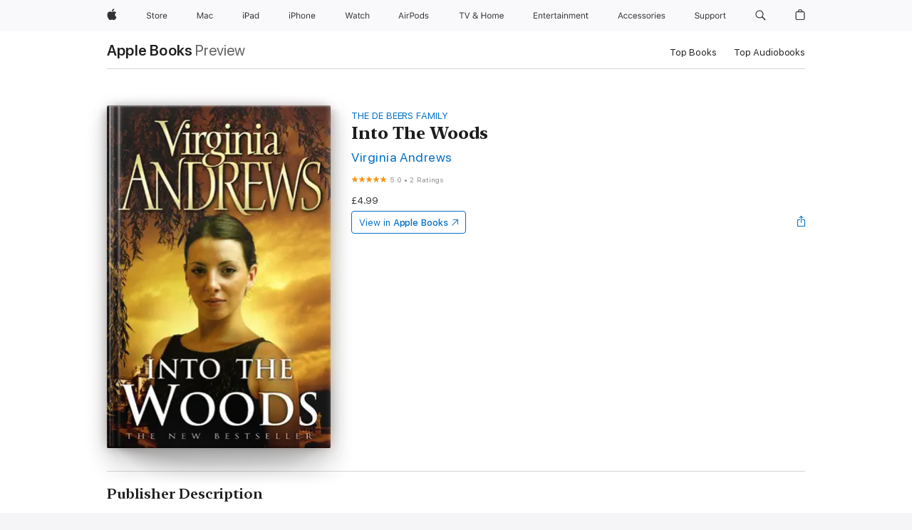

--- FILE ---
content_type: text/html
request_url: https://books.apple.com/gb/book/into-the-woods/id581958435
body_size: 43373
content:
<!DOCTYPE html><html  dir="ltr" lang="en-GB"><head>
    <meta charset="utf-8">
    <meta http-equiv="X-UA-Compatible" content="IE=edge">
    <meta name="viewport" content="width=device-width, initial-scale=1, viewport-fit=cover">
    <meta name="applicable-device" content="pc,mobile">

    <script id="perfkit">window.initialPageRequestTime = +new Date();</script>
    <link rel="preconnect" href="https://amp-api.books.apple.com" crossorigin="">
<link rel="preconnect" href="https://is1-ssl.mzstatic.com" crossorigin="">
<link rel="preconnect" href="https://is2-ssl.mzstatic.com" crossorigin="">
<link rel="preconnect" href="https://is3-ssl.mzstatic.com" crossorigin="">
<link rel="preconnect" href="https://is4-ssl.mzstatic.com" crossorigin="">
<link rel="preconnect" href="https://is5-ssl.mzstatic.com" crossorigin="">
<link rel="preconnect" href="https://xp.apple.com" crossorigin="">
<link rel="preconnect" href="https://js-cdn.music.apple.com" crossorigin="">
<link rel="preconnect" href="https://www.apple.com" crossorigin="">
    
<meta name="web-experience-app/config/environment" content="%7B%22appVersion%22%3A1%2C%22modulePrefix%22%3A%22web-experience-app%22%2C%22environment%22%3A%22production%22%2C%22rootURL%22%3A%22%2F%22%2C%22locationType%22%3A%22history-hash-router-scroll%22%2C%22historySupportMiddleware%22%3Atrue%2C%22EmberENV%22%3A%7B%22FEATURES%22%3A%7B%7D%2C%22EXTEND_PROTOTYPES%22%3A%7B%22Date%22%3Afalse%7D%2C%22_APPLICATION_TEMPLATE_WRAPPER%22%3Afalse%2C%22_DEFAULT_ASYNC_OBSERVERS%22%3Atrue%2C%22_JQUERY_INTEGRATION%22%3Afalse%2C%22_TEMPLATE_ONLY_GLIMMER_COMPONENTS%22%3Atrue%7D%2C%22APP%22%3A%7B%22PROGRESS_BAR_DELAY%22%3A3000%2C%22CLOCK_INTERVAL%22%3A1000%2C%22LOADING_SPINNER_SPY%22%3Atrue%2C%22BREAKPOINTS%22%3A%7B%22large%22%3A%7B%22min%22%3A1069%2C%22content%22%3A980%7D%2C%22medium%22%3A%7B%22min%22%3A735%2C%22max%22%3A1068%2C%22content%22%3A692%7D%2C%22small%22%3A%7B%22min%22%3A320%2C%22max%22%3A734%2C%22content%22%3A280%7D%7D%2C%22buildVariant%22%3A%22books%22%2C%22name%22%3A%22web-experience-app%22%2C%22version%22%3A%222548.0.0%2B0b472053%22%7D%2C%22MEDIA_API%22%3A%7B%22token%22%3A%22eyJhbGciOiJFUzI1NiIsInR5cCI6IkpXVCIsImtpZCI6IkNOM1dVNkVKTzEifQ.eyJpc3MiOiJOVjBTRVdHRlNSIiwiaWF0IjoxNzY0NzIyNzU2LCJleHAiOjE3NzE5ODAzNTYsInJvb3RfaHR0cHNfb3JpZ2luIjpbImFwcGxlLmNvbSJdfQ.Y-cFl9j5HGWR1S_YFqK_Hy1qwk1hW9aBvWtIfb4iDzMDCQO9JcdexCvQGzSRxWYIEXS3JtD3vpWxYDj3puQYsA%22%7D%2C%22i18n%22%3A%7B%22defaultLocale%22%3A%22en-gb%22%2C%22useDevLoc%22%3Afalse%2C%22pathToLocales%22%3A%22dist%2Flocales%22%7D%2C%22MEDIA_ARTWORK%22%3A%7B%22BREAKPOINTS%22%3A%7B%22large%22%3A%7B%22min%22%3A1069%2C%22content%22%3A980%7D%2C%22medium%22%3A%7B%22min%22%3A735%2C%22max%22%3A1068%2C%22content%22%3A692%7D%2C%22small%22%3A%7B%22min%22%3A320%2C%22max%22%3A734%2C%22content%22%3A280%7D%7D%7D%2C%22API%22%3A%7B%22BookHost%22%3A%22https%3A%2F%2Famp-api.books.apple.com%22%2C%22obcMetadataBaseUrl%22%3A%22%2Fapi%2Fbooks-metadata%22%2C%22globalElementsPath%22%3A%22%2Fglobal-elements%22%7D%2C%22fastboot%22%3A%7B%22hostWhitelist%22%3A%5B%7B%7D%5D%7D%2C%22ember-short-number%22%3A%7B%22locales%22%3A%5B%22ar-dz%22%2C%22ar-bh%22%2C%22ar-eg%22%2C%22ar-iq%22%2C%22ar-jo%22%2C%22ar-kw%22%2C%22ar-lb%22%2C%22ar-ly%22%2C%22ar-ma%22%2C%22ar-om%22%2C%22ar-qa%22%2C%22ar-sa%22%2C%22ar-sd%22%2C%22ar-sy%22%2C%22ar-tn%22%2C%22ar-ae%22%2C%22ar-ye%22%2C%22he-il%22%2C%22iw-il%22%2C%22ca-es%22%2C%22cs-cz%22%2C%22da-dk%22%2C%22de-ch%22%2C%22de-de%22%2C%22el-gr%22%2C%22en-au%22%2C%22en-ca%22%2C%22en-gb%22%2C%22en-us%22%2C%22es-419%22%2C%22es-es%22%2C%22es-mx%22%2C%22es-xl%22%2C%22et-ee%22%2C%22fi-fi%22%2C%22fr-ca%22%2C%22fr-fr%22%2C%22hi-in%22%2C%22hr-hr%22%2C%22hu-hu%22%2C%22id-id%22%2C%22is-is%22%2C%22it-it%22%2C%22iw-il%22%2C%22ja-jp%22%2C%22ko-kr%22%2C%22lt-lt%22%2C%22lv-lv%22%2C%22ms-my%22%2C%22nl-nl%22%2C%22no-no%22%2C%22no-nb%22%2C%22nb-no%22%2C%22pl-pl%22%2C%22pt-br%22%2C%22pt-pt%22%2C%22ro-ro%22%2C%22ru-ru%22%2C%22sk-sk%22%2C%22sv-se%22%2C%22th-th%22%2C%22tr-tr%22%2C%22uk-ua%22%2C%22vi-vi%22%2C%22vi-vn%22%2C%22zh-cn%22%2C%22zh-hans%22%2C%22zh-hans-cn%22%2C%22zh-hant%22%2C%22zh-hant-hk%22%2C%22zh-hant-tw%22%2C%22zh-hk%22%2C%22zh-tw%22%2C%22ar%22%2C%22ca%22%2C%22cs%22%2C%22da%22%2C%22de%22%2C%22el%22%2C%22en%22%2C%22es%22%2C%22fi%22%2C%22fr%22%2C%22he%22%2C%22hi%22%2C%22hr%22%2C%22hu%22%2C%22id%22%2C%22is%22%2C%22it%22%2C%22ja%22%2C%22ko%22%2C%22lt%22%2C%22lv%22%2C%22ms%22%2C%22nb%22%2C%22nl%22%2C%22no%22%2C%22pl%22%2C%22pt%22%2C%22ro%22%2C%22ru%22%2C%22sk%22%2C%22sv%22%2C%22th%22%2C%22tr%22%2C%22uk%22%2C%22vi%22%2C%22zh%22%5D%7D%2C%22ember-cli-mirage%22%3A%7B%22enabled%22%3Afalse%2C%22usingProxy%22%3Afalse%2C%22useDefaultPassthroughs%22%3Atrue%7D%2C%22BREAKPOINTS%22%3A%7B%22large%22%3A%7B%22min%22%3A1069%2C%22content%22%3A980%7D%2C%22medium%22%3A%7B%22min%22%3A735%2C%22max%22%3A1068%2C%22content%22%3A692%7D%2C%22small%22%3A%7B%22min%22%3A320%2C%22max%22%3A734%2C%22content%22%3A280%7D%7D%2C%22METRICS%22%3A%7B%22variant%22%3A%22web%22%2C%22baseFields%22%3A%7B%22appName%22%3A%22web-experience-app%22%2C%22constraintProfiles%22%3A%5B%22AMPWeb%22%5D%7D%2C%22clickstream%22%3A%7B%22enabled%22%3Atrue%2C%22topic%22%3A%5B%22xp_amp_web_exp%22%5D%2C%22autoTrackClicks%22%3Atrue%7D%2C%22performance%22%3A%7B%22enabled%22%3Atrue%2C%22topic%22%3A%22xp_amp_bookstore_perf%22%7D%7D%2C%22MEDIA_SHELF%22%3A%7B%22GRID_CONFIG%22%3A%7B%22books-brick-row%22%3A%7B%22small%22%3A1%2C%22medium%22%3A2%2C%22large%22%3A3%7D%2C%22story%22%3A%7B%22small%22%3A1%2C%22medium%22%3A2%2C%22large%22%3A3%7D%2C%22small-brick%22%3A%7B%22small%22%3A1%2C%22medium%22%3A2%2C%22large%22%3A3%7D%2C%22editorial-lockup-large%22%3A%7B%22small%22%3A1%2C%22medium%22%3A2%2C%22large%22%3A2%7D%2C%22editorial-lockup-medium%22%3A%7B%22small%22%3A1%2C%22medium%22%3A2%2C%22large%22%3A3%7D%2C%22large-brick%22%3A%7B%22small%22%3A1%2C%22medium%22%3A1%2C%22large%22%3A2%7D%2C%22lockup-small%22%3A%7B%22small%22%3A1%2C%22medium%22%3A2%2C%22large%22%3A3%7D%2C%22lockup-large%22%3A%7B%22small%22%3A1%2C%22medium%22%3A3%2C%22large%22%3A4%7D%2C%22posters%22%3A%7B%22small%22%3A1%2C%22medium%22%3A1%2C%22large%22%3A2%7D%2C%22breakout-large%22%3A%7B%22small%22%3A1%2C%22medium%22%3A1%2C%22large%22%3A1%7D%7D%2C%22BREAKPOINTS%22%3A%7B%22large%22%3A%7B%22min%22%3A1069%2C%22content%22%3A980%7D%2C%22medium%22%3A%7B%22min%22%3A735%2C%22max%22%3A1068%2C%22content%22%3A692%7D%2C%22small%22%3A%7B%22min%22%3A320%2C%22max%22%3A734%2C%22content%22%3A280%7D%7D%7D%2C%22SASSKIT_GENERATOR%22%3A%7B%22VIEWPORT_CONFIG%22%3A%7B%22BREAKPOINTS%22%3A%7B%22large%22%3A%7B%22min%22%3A1069%2C%22content%22%3A980%7D%2C%22medium%22%3A%7B%22min%22%3A735%2C%22max%22%3A1068%2C%22content%22%3A692%7D%2C%22small%22%3A%7B%22min%22%3A320%2C%22max%22%3A734%2C%22content%22%3A280%7D%7D%7D%7D%2C%22features%22%3A%7B%22BUILD_VARIANT_APPS%22%3Afalse%2C%22BUILD_VARIANT_BOOKS%22%3Atrue%2C%22BUILD_VARIANT_FITNESS%22%3Afalse%2C%22BUILD_VARIANT_PODCASTS%22%3Afalse%2C%22BUILD_VARIANT_ITUNES%22%3Afalse%2C%22TV%22%3Afalse%2C%22PODCASTS%22%3Afalse%2C%22BOOKS%22%3Atrue%2C%22APPS%22%3Afalse%2C%22ARTISTS%22%3Afalse%2C%22DEEPLINK_ROUTE%22%3Afalse%2C%22EMBER_DATA%22%3Afalse%2C%22CHARTS%22%3Atrue%2C%22FITNESS%22%3Afalse%2C%22SHARE_UI%22%3Atrue%2C%22SEPARATE_RTL_STYLESHEET%22%3Atrue%7D%2C%22%40amp%2Fember-ui-global-elements%22%3A%7B%22useFooterWithoutRefundLink%22%3Atrue%7D%2C%22ember-cli-content-security-policy%22%3A%7B%22policy%22%3A%22upgrade-insecure-requests%20%3B%20default-src%20'none'%3B%20img-src%20'self'%20https%3A%2F%2F*.apple.com%20https%3A%2F%2F*.mzstatic.com%20data%3A%3B%20style-src%20'self'%20https%3A%2F%2F*.apple.com%20'unsafe-inline'%3B%20font-src%20'self'%20https%3A%2F%2F*.apple.com%3B%20media-src%20'self'%20https%3A%2F%2F*.apple.com%20blob%3A%3B%20connect-src%20'self'%20https%3A%2F%2F*.apple.com%20https%3A%2F%2F*.mzstatic.com%3B%20script-src%20'self'%20https%3A%2F%2F*.apple.com%20'unsafe-eval'%20'sha256-4ywTGAe4rEpoHt8XkjbkdOWklMJ%2F1Py%2Fx6b3%2FaGbtSQ%3D'%3B%20frame-src%20'self'%20https%3A%2F%2F*.apple.com%20itmss%3A%20itms-appss%3A%20itms-bookss%3A%20itms-itunesus%3A%20itms-messagess%3A%20itms-podcasts%3A%20itms-watchs%3A%20macappstores%3A%20musics%3A%20apple-musics%3A%20podcasts%3A%20videos%3A%3B%22%2C%22reportOnly%22%3Afalse%7D%2C%22exportApplicationGlobal%22%3Afalse%7D">
<!-- EMBER_CLI_FASTBOOT_TITLE --><link rel="stylesheet preload" name="fonts" href="//www.apple.com/wss/fonts?families=SF+Pro,v2|SF+Pro+Icons,v1|SF+Pro+Rounded,v1|New+York+Small,v1|New+York+Medium,v1" as="style"><link rel="stylesheet" type="text/css" href="https://www.apple.com/api-www/global-elements/global-header/v1/assets/globalheader.css" data-global-elements-nav-styles>
<link rel="stylesheet" type="text/css" href="/global-elements/2426.0.0/en_GB/ac-global-footer.a44ad2709ae8b101881a3272bc03d176.css" data-global-elements-footer-styles>
<meta name="ac-gn-search-suggestions-enabled" content="false"/>
<meta name="globalnav-search-suggestions-enabled" content="false"/>
    <title>
      ‎Into The Woods by Virginia Andrews on Apple Books
    </title>
      <meta name="keywords" content="download, Into The Woods, books on iphone, ipad, Mac, Apple Books">

      <meta name="description" content="The only child of a US naval officer and a charming mother, Grace Houston is the centre of her parents' universe - until sudden tragedy tears her world apart. Grace and her mother, Jackie Lee, must leave the naval base in Virginia to ritzy Palm Beach, Florida, to start all over again. It's hard enou…">

<!---->
      <link rel="canonical" href="https://books.apple.com/gb/book/into-the-woods/id581958435">

      <link rel="icon" sizes="48x48" href="https://books.apple.com/assets/images/favicon/favicon-books-48-a8eb8171a8d912ed29d99e7a134953d3.png" type="image/png">

<!---->
<!---->
      <meta name="apple:content_id" content="581958435">

<!---->
      <script name="schema:book" type="application/ld+json">
        {"@context":"http://schema.org","@type":"Book","additionalType":"Product","author":"Virginia Andrews","bookFormat":"EBook","datePublished":"2012-12-25T00:00:00.000Z","description":"The only child of a US naval officer and a charming mother, Grace Houston is the centre of her parents' universe - until sudden tragedy tears her world apart. Grace and her mother, Jackie Lee, must leave the naval base in Virginia to ritzy Palm Beach, Florida, to start all over again. It's hard enou…","genre":["Fiction &amp; Literature","Books"],"image":"https://is1-ssl.mzstatic.com/image/thumb/Publication4/v4/57/85/6d/57856d56-cd17-51b8-7345-32866c4a32ea/9781471104084.jpg/1200x630wz.png","inLanguage":"en-US","isbn":"9781471104084","name":"Into The Woods","numberOfPages":448,"publisher":"Simon &amp; Schuster UK","thumbnailUrl":["https://is1-ssl.mzstatic.com/image/thumb/Publication4/v4/57/85/6d/57856d56-cd17-51b8-7345-32866c4a32ea/9781471104084.jpg/1200x675wz.jpg","https://is1-ssl.mzstatic.com/image/thumb/Publication4/v4/57/85/6d/57856d56-cd17-51b8-7345-32866c4a32ea/9781471104084.jpg/1200x900wz.jpg","https://is1-ssl.mzstatic.com/image/thumb/Publication4/v4/57/85/6d/57856d56-cd17-51b8-7345-32866c4a32ea/9781471104084.jpg/1200x1200wz.jpg"],"isPartof":{"@type":"BookSeries","name":"THE DE BEERS FAMILY"},"offers":{"@type":"Offer","price":4.99,"priceCurrency":"GBP","hasMerchantReturnPolicy":{"@type":"MerchantReturnPolicy","returnPolicyCategory":"https://schema.org/MerchantReturnNotPermitted","merchantReturnDays":0}},"aggregateRating":{"@type":"AggregateRating","ratingValue":5,"reviewCount":2}}
      </script>

        <meta property="al:ios:app_store_id" content="364709193">
        <meta property="al:ios:app_name" content="Apple Books">

        <meta property="og:title" content="‎Into The Woods">
        <meta property="og:description" content="‎Fiction &amp; Literature · 2012">
        <meta property="og:site_name" content="Apple Books">
        <meta property="og:url" content="https://books.apple.com/gb/book/into-the-woods/id581958435">
        <meta property="og:image" content="https://is1-ssl.mzstatic.com/image/thumb/Publication4/v4/57/85/6d/57856d56-cd17-51b8-7345-32866c4a32ea/9781471104084.jpg/1200x630wz.png">
        <meta property="og:image:alt" content="Into The Woods by Virginia Andrews on Apple Books">
        <meta property="og:image:type" content="image/png">
        <meta property="og:image:width" content="1200">
        <meta property="og:image:height" content="630">
        <meta property="og:image:secure_url" content="https://is1-ssl.mzstatic.com/image/thumb/Publication4/v4/57/85/6d/57856d56-cd17-51b8-7345-32866c4a32ea/9781471104084.jpg/1200x630wz.png">
        <meta property="og:type" content="book">
        <meta property="og:locale" content="en_GB">

        <meta name="twitter:title" content="‎Into The Woods">
        <meta name="twitter:description" content="‎Fiction &amp; Literature · 2012">
        <meta name="twitter:site" content="@AppleBooks">
        <meta name="twitter:card" content="summary_large_image">
        <meta name="twitter:image" content="https://is1-ssl.mzstatic.com/image/thumb/Publication4/v4/57/85/6d/57856d56-cd17-51b8-7345-32866c4a32ea/9781471104084.jpg/1200x600wz.png">
        <meta name="twitter:image:alt" content="Into The Woods by Virginia Andrews on Apple Books">

<!---->
    <meta name="version" content="2548.0.0">
    <!-- @@HEAD@@ -->
    <script src="https://js-cdn.music.apple.com/musickit/v2/amp/musickit.js?t=1764722790239"></script>

    <link integrity="" rel="stylesheet" href="/assets/web-experience-app-real-f1ca40148188f63f7dd2cd7d4d6d7e05.css" data-rtl="/assets/web-experience-rtl-app-dc89d135bf4a79beed79bacafc906bdf.css">

    
  </head>
  <body class="no-js no-touch globalnav-scrim">
    <script type="x/boundary" id="fastboot-body-start"></script><div id="globalheader"><aside id="globalmessage-segment" lang="en-GB" dir="ltr" class="globalmessage-segment"><ul data-strings="{&quot;view&quot;:&quot;{%STOREFRONT%} Store Home&quot;,&quot;segments&quot;:{&quot;smb&quot;:&quot;Business Store Home&quot;,&quot;eduInd&quot;:&quot;Education Store Home&quot;,&quot;other&quot;:&quot;Store Home&quot;},&quot;exit&quot;:&quot;Exit&quot;}" class="globalmessage-segment-content"></ul></aside><nav id="globalnav" lang="en-GB" dir="ltr" aria-label="Global" data-analytics-element-engagement-start="globalnav:onFlyoutOpen" data-analytics-element-engagement-end="globalnav:onFlyoutClose" data-store-api="https://www.apple.com/[storefront]/shop/bag/status" data-analytics-activitymap-region-id="global nav" data-analytics-region="global nav" class="globalnav no-js   "><div class="globalnav-content"><div class="globalnav-item globalnav-menuback"><button aria-label="Main menu" class="globalnav-menuback-button"><span class="globalnav-chevron-icon"><svg height="48" viewbox="0 0 9 48" width="9" xmlns="http://www.w3.org/2000/svg"><path d="m1.5618 24.0621 6.5581-6.4238c.2368-.2319.2407-.6118.0088-.8486-.2324-.2373-.6123-.2407-.8486-.0088l-7 6.8569c-.1157.1138-.1807.2695-.1802.4316.001.1621.0674.3174.1846.4297l7 6.7241c.1162.1118.2661.1675.4155.1675.1577 0 .3149-.062.4326-.1846.2295-.2388.2222-.6187-.0171-.8481z"/></svg></span></button></div><ul id="globalnav-list" class="globalnav-list"><li data-analytics-element-engagement="globalnav hover - apple" class="
				globalnav-item
				globalnav-item-apple
				
				
			"><a href="https://www.apple.com/uk/" data-globalnav-item-name="apple" data-analytics-title="apple home" aria-label="Apple" class="globalnav-link globalnav-link-apple"><span class="globalnav-image-regular globalnav-link-image"><svg height="44" viewbox="0 0 14 44" width="14" xmlns="http://www.w3.org/2000/svg"><path d="m13.0729 17.6825a3.61 3.61 0 0 0 -1.7248 3.0365 3.5132 3.5132 0 0 0 2.1379 3.2223 8.394 8.394 0 0 1 -1.0948 2.2618c-.6816.9812-1.3943 1.9623-2.4787 1.9623s-1.3633-.63-2.613-.63c-1.2187 0-1.6525.6507-2.644.6507s-1.6834-.9089-2.4787-2.0243a9.7842 9.7842 0 0 1 -1.6628-5.2776c0-3.0984 2.014-4.7405 3.9969-4.7405 1.0535 0 1.9314.6919 2.5924.6919.63 0 1.6112-.7333 2.8092-.7333a3.7579 3.7579 0 0 1 3.1604 1.5802zm-3.7284-2.8918a3.5615 3.5615 0 0 0 .8469-2.22 1.5353 1.5353 0 0 0 -.031-.32 3.5686 3.5686 0 0 0 -2.3445 1.2084 3.4629 3.4629 0 0 0 -.8779 2.1585 1.419 1.419 0 0 0 .031.2892 1.19 1.19 0 0 0 .2169.0207 3.0935 3.0935 0 0 0 2.1586-1.1368z"/></svg></span><span class="globalnav-image-compact globalnav-link-image"><svg height="48" viewbox="0 0 17 48" width="17" xmlns="http://www.w3.org/2000/svg"><path d="m15.5752 19.0792a4.2055 4.2055 0 0 0 -2.01 3.5376 4.0931 4.0931 0 0 0 2.4908 3.7542 9.7779 9.7779 0 0 1 -1.2755 2.6351c-.7941 1.1431-1.6244 2.2862-2.8878 2.2862s-1.5883-.734-3.0443-.734c-1.42 0-1.9252.7581-3.08.7581s-1.9611-1.0589-2.8876-2.3584a11.3987 11.3987 0 0 1 -1.9373-6.1487c0-3.61 2.3464-5.523 4.6566-5.523 1.2274 0 2.25.8062 3.02.8062.734 0 1.8771-.8543 3.2729-.8543a4.3778 4.3778 0 0 1 3.6822 1.841zm-6.8586-2.0456a1.3865 1.3865 0 0 1 -.2527-.024 1.6557 1.6557 0 0 1 -.0361-.337 4.0341 4.0341 0 0 1 1.0228-2.5148 4.1571 4.1571 0 0 1 2.7314-1.4078 1.7815 1.7815 0 0 1 .0361.373 4.1487 4.1487 0 0 1 -.9867 2.587 3.6039 3.6039 0 0 1 -2.5148 1.3236z"/></svg></span><span class="globalnav-link-text">Apple</span></a></li><li data-topnav-flyout-item="menu" data-topnav-flyout-label="Menu" role="none" class="globalnav-item globalnav-menu"><div data-topnav-flyout="menu" class="globalnav-flyout"><div class="globalnav-menu-list"><div data-analytics-element-engagement="globalnav hover - store" class="
				globalnav-item
				globalnav-item-store
				globalnav-item-menu
				
			"><ul role="none" class="globalnav-submenu-trigger-group"><li class="globalnav-submenu-trigger-item"><a href="https://www.apple.com/uk/shop/goto/store" data-globalnav-item-name="store" data-topnav-flyout-trigger-compact data-analytics-title="store" data-analytics-element-engagement="hover - store" aria-label="Store" class="globalnav-link globalnav-submenu-trigger-link globalnav-link-store"><span class="globalnav-link-text-container"><span class="globalnav-image-regular globalnav-link-image"><svg height="44" viewbox="0 0 30 44" width="30" xmlns="http://www.w3.org/2000/svg"><path d="m26.5679 20.4629c1.002 0 1.67.738 1.693 1.857h-3.48c.076-1.119.779-1.857 1.787-1.857zm2.754 2.672v-.387c0-1.963-1.037-3.176-2.742-3.176-1.735 0-2.848 1.289-2.848 3.276 0 1.998 1.096 3.263 2.848 3.263 1.383 0 2.367-.668 2.66-1.746h-1.008c-.264.557-.814.856-1.629.856-1.072 0-1.769-.791-1.822-2.039v-.047zm-9.547-3.451h.96v.937h.094c.188-.615.914-1.049 1.752-1.049.164 0 .375.012.504.03v1.007c-.082-.023-.445-.058-.644-.058-.961 0-1.659 1.098-1.659 1.535v3.914h-1.007zm-4.27 5.519c-1.195 0-1.869-.867-1.869-2.361 0-1.5.674-2.361 1.869-2.361 1.196 0 1.87.861 1.87 2.361 0 1.494-.674 2.361-1.87 2.361zm0-5.631c-1.798 0-2.912 1.237-2.912 3.27 0 2.027 1.114 3.269 2.912 3.269 1.799 0 2.913-1.242 2.913-3.269 0-2.033-1.114-3.27-2.913-3.27zm-5.478-1.475v1.635h1.407v.843h-1.407v3.575c0 .744.282 1.06.938 1.06.182 0 .281-.006.469-.023v.849c-.199.035-.393.059-.592.059-1.301 0-1.822-.481-1.822-1.688v-3.832h-1.02v-.843h1.02v-1.635zm-8.103 5.694c.129.885.973 1.447 2.174 1.447 1.137 0 1.975-.615 1.975-1.453 0-.72-.527-1.177-1.693-1.47l-1.084-.282c-1.53-.386-2.192-1.078-2.192-2.279 0-1.436 1.201-2.408 2.988-2.408 1.635 0 2.854.972 2.942 2.338h-1.061c-.146-.867-.861-1.383-1.916-1.383-1.125 0-1.869.562-1.869 1.418 0 .662.463 1.043 1.629 1.342l.885.234c1.752.439 2.455 1.119 2.455 2.361 0 1.553-1.225 2.543-3.158 2.543-1.793 0-3.03-.949-3.141-2.408z"/></svg></span><span class="globalnav-link-text">Store</span></span></a></li></ul></div><div data-analytics-element-engagement="globalnav hover - mac" class="
				globalnav-item
				globalnav-item-mac
				globalnav-item-menu
				
			"><ul role="none" class="globalnav-submenu-trigger-group"><li class="globalnav-submenu-trigger-item"><a href="https://www.apple.com/uk/mac/" data-globalnav-item-name="mac" data-topnav-flyout-trigger-compact data-analytics-title="mac" data-analytics-element-engagement="hover - mac" aria-label="Mac" class="globalnav-link globalnav-submenu-trigger-link globalnav-link-mac"><span class="globalnav-link-text-container"><span class="globalnav-image-regular globalnav-link-image"><svg height="44" viewbox="0 0 23 44" width="23" xmlns="http://www.w3.org/2000/svg"><path d="m8.1558 25.9987v-6.457h-.0703l-2.666 6.457h-.8907l-2.666-6.457h-.0703v6.457h-.9844v-8.4551h1.2246l2.8945 7.0547h.0938l2.8945-7.0547h1.2246v8.4551zm2.5166-1.7696c0-1.1309.832-1.7812 2.3027-1.8691l1.8223-.1113v-.5742c0-.7793-.4863-1.207-1.4297-1.207-.7559 0-1.2832.2871-1.4238.7852h-1.0195c.1348-1.0137 1.1309-1.6816 2.4785-1.6816 1.541 0 2.4023.791 2.4023 2.1035v4.3242h-.9609v-.9318h-.0938c-.4102.6738-1.1016 1.043-1.9453 1.043-1.2246 0-2.1328-.7266-2.1328-1.8809zm4.125-.5859v-.5801l-1.6992.1113c-.9609.0645-1.3828.3984-1.3828 1.0312 0 .6445.5449 1.0195 1.2773 1.0195 1.0371.0001 1.8047-.6796 1.8047-1.5819zm6.958-2.0273c-.1641-.627-.7207-1.1367-1.6289-1.1367-1.1367 0-1.8516.9082-1.8516 2.3379 0 1.459.7266 2.3848 1.8516 2.3848.8496 0 1.4414-.3926 1.6289-1.1074h1.0195c-.1816 1.1602-1.125 2.0156-2.6426 2.0156-1.7695 0-2.9004-1.2832-2.9004-3.293 0-1.9688 1.125-3.2461 2.8945-3.2461 1.5352 0 2.4727.9199 2.6484 2.0449z"/></svg></span><span class="globalnav-link-text">Mac</span></span></a></li></ul></div><div data-analytics-element-engagement="globalnav hover - ipad" class="
				globalnav-item
				globalnav-item-ipad
				globalnav-item-menu
				
			"><ul role="none" class="globalnav-submenu-trigger-group"><li class="globalnav-submenu-trigger-item"><a href="https://www.apple.com/uk/ipad/" data-globalnav-item-name="ipad" data-topnav-flyout-trigger-compact data-analytics-title="ipad" data-analytics-element-engagement="hover - ipad" aria-label="iPad" class="globalnav-link globalnav-submenu-trigger-link globalnav-link-ipad"><span class="globalnav-link-text-container"><span class="globalnav-image-regular globalnav-link-image"><svg height="44" viewbox="0 0 24 44" width="24" xmlns="http://www.w3.org/2000/svg"><path d="m14.9575 23.7002c0 .902-.768 1.582-1.805 1.582-.732 0-1.277-.375-1.277-1.02 0-.632.422-.966 1.383-1.031l1.699-.111zm-1.395-4.072c-1.347 0-2.343.668-2.478 1.681h1.019c.141-.498.668-.785 1.424-.785.944 0 1.43.428 1.43 1.207v.574l-1.822.112c-1.471.088-2.303.738-2.303 1.869 0 1.154.908 1.881 2.133 1.881.844 0 1.535-.369 1.945-1.043h.094v.931h.961v-4.324c0-1.312-.862-2.103-2.403-2.103zm6.769 5.575c-1.155 0-1.846-.885-1.846-2.361 0-1.471.697-2.362 1.846-2.362 1.142 0 1.857.914 1.857 2.362 0 1.459-.709 2.361-1.857 2.361zm1.834-8.027v3.503h-.088c-.358-.691-1.102-1.107-1.981-1.107-1.605 0-2.654 1.289-2.654 3.27 0 1.986 1.037 3.269 2.654 3.269.873 0 1.623-.416 2.022-1.119h.093v1.008h.961v-8.824zm-15.394 4.869h-1.863v-3.563h1.863c1.225 0 1.899.639 1.899 1.799 0 1.119-.697 1.764-1.899 1.764zm.276-4.5h-3.194v8.455h1.055v-3.018h2.127c1.588 0 2.719-1.119 2.719-2.701 0-1.611-1.108-2.736-2.707-2.736zm-6.064 8.454h1.008v-6.316h-1.008zm-.199-8.237c0-.387.316-.704.703-.704s.703.317.703.704c0 .386-.316.703-.703.703s-.703-.317-.703-.703z"/></svg></span><span class="globalnav-link-text">iPad</span></span></a></li></ul></div><div data-analytics-element-engagement="globalnav hover - iphone" class="
				globalnav-item
				globalnav-item-iphone
				globalnav-item-menu
				
			"><ul role="none" class="globalnav-submenu-trigger-group"><li class="globalnav-submenu-trigger-item"><a href="https://www.apple.com/uk/iphone/" data-globalnav-item-name="iphone" data-topnav-flyout-trigger-compact data-analytics-title="iphone" data-analytics-element-engagement="hover - iphone" aria-label="iPhone&#xA0;" class="globalnav-link globalnav-submenu-trigger-link globalnav-link-iphone"><span class="globalnav-link-text-container"><span class="globalnav-image-regular globalnav-link-image"><svg height="44" viewbox="0 0 38 44" width="38" xmlns="http://www.w3.org/2000/svg"><path d="m32.7129 22.3203h3.48c-.023-1.119-.691-1.857-1.693-1.857-1.008 0-1.711.738-1.787 1.857zm4.459 2.045c-.293 1.078-1.277 1.746-2.66 1.746-1.752 0-2.848-1.266-2.848-3.264 0-1.986 1.113-3.275 2.848-3.275 1.705 0 2.742 1.213 2.742 3.176v.386h-4.541v.047c.053 1.248.75 2.039 1.822 2.039.815 0 1.366-.298 1.629-.855zm-12.282-4.682h.961v.996h.094c.316-.697.932-1.107 1.898-1.107 1.418 0 2.209.838 2.209 2.338v4.09h-1.007v-3.844c0-1.137-.481-1.676-1.489-1.676s-1.658.674-1.658 1.781v3.739h-1.008zm-2.499 3.158c0-1.5-.674-2.361-1.869-2.361-1.196 0-1.87.861-1.87 2.361 0 1.495.674 2.362 1.87 2.362 1.195 0 1.869-.867 1.869-2.362zm-4.782 0c0-2.033 1.114-3.269 2.913-3.269 1.798 0 2.912 1.236 2.912 3.269 0 2.028-1.114 3.27-2.912 3.27-1.799 0-2.913-1.242-2.913-3.27zm-6.636-5.666h1.008v3.504h.093c.317-.697.979-1.107 1.946-1.107 1.336 0 2.179.855 2.179 2.338v4.09h-1.007v-3.844c0-1.119-.504-1.676-1.459-1.676-1.131 0-1.752.715-1.752 1.781v3.739h-1.008zm-6.015 4.87h1.863c1.202 0 1.899-.645 1.899-1.764 0-1.16-.674-1.799-1.899-1.799h-1.863zm2.139-4.5c1.599 0 2.707 1.125 2.707 2.736 0 1.582-1.131 2.701-2.719 2.701h-2.127v3.018h-1.055v-8.455zm-6.114 8.454h1.008v-6.316h-1.008zm-.2-8.238c0-.386.317-.703.703-.703.387 0 .704.317.704.703 0 .387-.317.704-.704.704-.386 0-.703-.317-.703-.704z"/></svg></span><span class="globalnav-link-text">iPhone&#xA0;</span></span></a></li></ul></div><div data-analytics-element-engagement="globalnav hover - watch" class="
				globalnav-item
				globalnav-item-watch
				globalnav-item-menu
				
			"><ul role="none" class="globalnav-submenu-trigger-group"><li class="globalnav-submenu-trigger-item"><a href="https://www.apple.com/uk/watch/" data-globalnav-item-name="watch" data-topnav-flyout-trigger-compact data-analytics-title="watch" data-analytics-element-engagement="hover - watch" aria-label="Watch" class="globalnav-link globalnav-submenu-trigger-link globalnav-link-watch"><span class="globalnav-link-text-container"><span class="globalnav-image-regular globalnav-link-image"><svg height="44" viewbox="0 0 35 44" width="35" xmlns="http://www.w3.org/2000/svg"><path d="m28.9819 17.1758h1.008v3.504h.094c.316-.697.978-1.108 1.945-1.108 1.336 0 2.18.856 2.18 2.338v4.09h-1.008v-3.844c0-1.119-.504-1.675-1.459-1.675-1.131 0-1.752.715-1.752 1.781v3.738h-1.008zm-2.42 4.441c-.164-.627-.721-1.136-1.629-1.136-1.137 0-1.852.908-1.852 2.338 0 1.459.727 2.384 1.852 2.384.849 0 1.441-.392 1.629-1.107h1.019c-.182 1.16-1.125 2.016-2.642 2.016-1.77 0-2.901-1.284-2.901-3.293 0-1.969 1.125-3.247 2.895-3.247 1.535 0 2.472.92 2.648 2.045zm-6.533-3.568v1.635h1.407v.844h-1.407v3.574c0 .744.282 1.06.938 1.06.182 0 .281-.006.469-.023v.85c-.2.035-.393.058-.592.058-1.301 0-1.822-.48-1.822-1.687v-3.832h-1.02v-.844h1.02v-1.635zm-4.2 5.596v-.58l-1.699.111c-.961.064-1.383.398-1.383 1.031 0 .645.545 1.02 1.277 1.02 1.038 0 1.805-.68 1.805-1.582zm-4.125.586c0-1.131.832-1.782 2.303-1.869l1.822-.112v-.574c0-.779-.486-1.207-1.43-1.207-.755 0-1.283.287-1.423.785h-1.02c.135-1.014 1.131-1.682 2.479-1.682 1.541 0 2.402.792 2.402 2.104v4.324h-.961v-.931h-.094c-.41.673-1.101 1.043-1.945 1.043-1.225 0-2.133-.727-2.133-1.881zm-7.684 1.769h-.996l-2.303-8.455h1.101l1.682 6.873h.07l1.893-6.873h1.066l1.893 6.873h.07l1.682-6.873h1.101l-2.302 8.455h-.996l-1.946-6.674h-.07z"/></svg></span><span class="globalnav-link-text">Watch</span></span></a></li></ul></div><div data-analytics-element-engagement="globalnav hover - airpods" class="
				globalnav-item
				globalnav-item-airpods
				globalnav-item-menu
				
			"><ul role="none" class="globalnav-submenu-trigger-group"><li class="globalnav-submenu-trigger-item"><a href="https://www.apple.com/uk/airpods/" data-globalnav-item-name="airpods" data-topnav-flyout-trigger-compact data-analytics-title="airpods" data-analytics-element-engagement="hover - airpods" aria-label="AirPods" class="globalnav-link globalnav-submenu-trigger-link globalnav-link-airpods"><span class="globalnav-link-text-container"><span class="globalnav-image-regular globalnav-link-image"><svg height="44" viewbox="0 0 43 44" width="43" xmlns="http://www.w3.org/2000/svg"><path d="m11.7153 19.6836h.961v.937h.094c.187-.615.914-1.048 1.752-1.048.164 0 .375.011.504.029v1.008c-.082-.024-.446-.059-.645-.059-.961 0-1.658.645-1.658 1.535v3.914h-1.008zm28.135-.111c1.324 0 2.244.656 2.379 1.693h-.996c-.135-.504-.627-.838-1.389-.838-.75 0-1.336.381-1.336.943 0 .434.352.704 1.096.885l.973.235c1.189.287 1.763.802 1.763 1.711 0 1.13-1.095 1.91-2.531 1.91-1.406 0-2.373-.674-2.484-1.723h1.037c.17.533.674.873 1.482.873.85 0 1.459-.404 1.459-.984 0-.434-.328-.727-1.002-.891l-1.084-.264c-1.183-.287-1.722-.796-1.722-1.71 0-1.049 1.013-1.84 2.355-1.84zm-6.665 5.631c-1.155 0-1.846-.885-1.846-2.362 0-1.471.697-2.361 1.846-2.361 1.142 0 1.857.914 1.857 2.361 0 1.459-.709 2.362-1.857 2.362zm1.834-8.028v3.504h-.088c-.358-.691-1.102-1.107-1.981-1.107-1.605 0-2.654 1.289-2.654 3.269 0 1.987 1.037 3.27 2.654 3.27.873 0 1.623-.416 2.022-1.119h.094v1.007h.961v-8.824zm-9.001 8.028c-1.195 0-1.869-.868-1.869-2.362 0-1.5.674-2.361 1.869-2.361 1.196 0 1.869.861 1.869 2.361 0 1.494-.673 2.362-1.869 2.362zm0-5.631c-1.799 0-2.912 1.236-2.912 3.269 0 2.028 1.113 3.27 2.912 3.27s2.912-1.242 2.912-3.27c0-2.033-1.113-3.269-2.912-3.269zm-17.071 6.427h1.008v-6.316h-1.008zm-.199-8.238c0-.387.317-.703.703-.703.387 0 .703.316.703.703s-.316.703-.703.703c-.386 0-.703-.316-.703-.703zm-6.137 4.922 1.324-3.773h.093l1.325 3.773zm1.892-5.139h-1.043l-3.117 8.455h1.107l.85-2.42h3.363l.85 2.42h1.107zm14.868 4.5h-1.864v-3.562h1.864c1.224 0 1.898.639 1.898 1.799 0 1.119-.697 1.763-1.898 1.763zm.275-4.5h-3.193v8.455h1.054v-3.017h2.127c1.588 0 2.719-1.119 2.719-2.701 0-1.612-1.107-2.737-2.707-2.737z"/></svg></span><span class="globalnav-link-text">AirPods</span></span></a></li></ul></div><div data-analytics-element-engagement="globalnav hover - tv-home" class="
				globalnav-item
				globalnav-item-tv-home
				globalnav-item-menu
				
			"><ul role="none" class="globalnav-submenu-trigger-group"><li class="globalnav-submenu-trigger-item"><a href="https://www.apple.com/uk/tv-home/" data-globalnav-item-name="tv-home" data-topnav-flyout-trigger-compact data-analytics-title="tv &amp; home" data-analytics-element-engagement="hover - tv &amp; home" aria-label="TV and Home" class="globalnav-link globalnav-submenu-trigger-link globalnav-link-tv-home"><span class="globalnav-link-text-container"><span class="globalnav-image-regular globalnav-link-image"><svg height="44" viewbox="0 0 65 44" width="65" xmlns="http://www.w3.org/2000/svg"><path d="m4.3755 26v-7.5059h-2.7246v-.9492h6.5039v.9492h-2.7246v7.5059zm7.7314 0-3.1172-8.4551h1.1074l2.4844 7.0898h.0938l2.4844-7.0898h1.1074l-3.1172 8.4551zm13.981-.8438c-.7207.6328-1.7109 1.002-2.7363 1.002-1.6816 0-2.8594-.9961-2.8594-2.4141 0-1.002.5449-1.7637 1.6758-2.3613.0762-.0352.2344-.1172.3281-.1641-.7793-.8203-1.0605-1.3652-1.0605-1.9805 0-1.084.9199-1.8926 2.1562-1.8926 1.248 0 2.1562.7969 2.1562 1.9043 0 .8672-.5215 1.5-1.8281 2.1855l2.1152 2.2734c.2637-.5273.3984-1.2188.3984-2.2734v-.1465h.9844v.1523c0 1.3125-.2344 2.2676-.6973 2.9824l1.4708 1.5764h-1.3242zm-4.541-1.4824c0 .9492.7676 1.5938 1.8984 1.5938.7676 0 1.5586-.3047 2.0215-.791l-2.3906-2.6133c-.0645.0234-.2168.0996-.2988.1406-.8145.4219-1.2305 1.0078-1.2305 1.6699zm3.2109-4.3886c0-.6562-.4746-1.1016-1.1602-1.1016-.6738 0-1.1543.457-1.1543 1.1133 0 .4688.2402.8789.9082 1.541 1.0313-.5274 1.4063-.9492 1.4063-1.5527zm13.5176 6.7148v-3.8496h-4.6406v3.8496h-1.0547v-8.4551h1.0547v3.6562h4.6406v-3.6562h1.0547v8.4551zm2.6455-3.1582c0-2.0332 1.1133-3.2695 2.9121-3.2695s2.9121 1.2363 2.9121 3.2695c0 2.0273-1.1133 3.2695-2.9121 3.2695s-2.9121-1.2422-2.9121-3.2695zm4.7812 0c0-1.5-.6738-2.3613-1.8691-2.3613s-1.8691.8613-1.8691 2.3613c0 1.4941.6738 2.3613 1.8691 2.3613s1.8691-.8672 1.8691-2.3613zm2.5054-3.1582h.9609v.9961h.0938c.2871-.7031.9199-1.1074 1.7637-1.1074.8555 0 1.4531.4512 1.7461 1.1074h.0938c.3398-.668 1.0605-1.1074 1.9336-1.1074 1.2891 0 2.0098.7383 2.0098 2.0625v4.3652h-1.0078v-4.1309c0-.9316-.4395-1.3887-1.3301-1.3887-.8789 0-1.4648.6562-1.4648 1.459v4.0606h-1.0078v-4.2891c0-.75-.5215-1.2305-1.3184-1.2305-.8262 0-1.4648.7148-1.4648 1.6055v3.9141h-1.0078v-6.3164zm15.5127 4.6816c-.293 1.0781-1.2773 1.7461-2.6602 1.7461-1.752 0-2.8477-1.2656-2.8477-3.2637 0-1.9863 1.1133-3.2754 2.8477-3.2754 1.7051 0 2.7422 1.2129 2.7422 3.1758v.3867h-4.541v.0469c.0527 1.248.75 2.0391 1.8223 2.0391.8145 0 1.3652-.2988 1.6289-.8555zm-4.459-2.0449h3.4805c-.0234-1.1191-.6914-1.8574-1.6934-1.8574-1.0078 0-1.7109.7383-1.7871 1.8574z"/></svg></span><span class="globalnav-link-text">TV &amp; Home</span></span></a></li></ul></div><div data-analytics-element-engagement="globalnav hover - entertainment" class="
				globalnav-item
				globalnav-item-entertainment
				globalnav-item-menu
				
			"><ul role="none" class="globalnav-submenu-trigger-group"><li class="globalnav-submenu-trigger-item"><a href="https://www.apple.com/uk/entertainment/" data-globalnav-item-name="entertainment" data-topnav-flyout-trigger-compact data-analytics-title="entertainment" data-analytics-element-engagement="hover - entertainment" aria-label="Entertainment" class="globalnav-link globalnav-submenu-trigger-link globalnav-link-entertainment"><span class="globalnav-link-text-container"><span class="globalnav-image-regular globalnav-link-image"><svg xmlns="http://www.w3.org/2000/svg" viewbox="0 0 77 44" width="77" height="44"><path d="m0 17.4863h5.2383v.9492h-4.1836v2.7129h3.9668v.9375h-3.9668v2.9062h4.1836v.9492h-5.2383zm6.8994 2.1387h1.0195v.9492h.0938c.3164-.668.9082-1.0605 1.8398-1.0605 1.418 0 2.209.8379 2.209 2.3379v4.0898h-1.0195v-3.8438c0-1.1367-.4688-1.6816-1.4766-1.6816s-1.6465.6797-1.6465 1.7871v3.7383h-1.0195zm7.2803 4.6758v-3.832h-.9961v-.8438h.9961v-1.6348h1.0547v1.6348h1.3828v.8438h-1.3828v3.5742c0 .7441.2578 1.043.9141 1.043.1816 0 .2812-.0059.4688-.0234v.8672c-.1992.0352-.3926.0586-.5918.0586-1.3009-.0001-1.8458-.4806-1.8458-1.6876zm3.4365-1.4942v-.0059c0-1.9512 1.1133-3.2871 2.8301-3.2871s2.7598 1.2773 2.7598 3.1641v.3984h-4.5469c.0293 1.3066.75 2.0684 1.875 2.0684.8555 0 1.3828-.4043 1.5527-.7852l.0234-.0527h1.0195l-.0117.0469c-.2168.8555-1.1191 1.6992-2.6074 1.6992-1.8046 0-2.8945-1.2656-2.8945-3.2461zm1.0606-.5449h3.4922c-.1055-1.248-.7969-1.8398-1.7285-1.8398-.9376 0-1.6524.6386-1.7637 1.8398zm5.9912-2.6367h1.0195v.9375h.0938c.2402-.6621.832-1.0488 1.6875-1.0488.1934 0 .4102.0234.5098.041v.9902c-.2109-.0352-.4043-.0586-.627-.0586-.9727 0-1.6641.6152-1.6641 1.541v3.9141h-1.0195zm4.9658 4.6758v-3.832h-.9961v-.8438h.9961v-1.6348h1.0547v1.6348h1.3828v.8438h-1.3828v3.5742c0 .7441.2578 1.043.9141 1.043.1816 0 .2812-.0059.4688-.0234v.8672c-.1992.0352-.3926.0586-.5918.0586-1.3009-.0001-1.8458-.4806-1.8458-1.6876zm3.4658-.1231v-.0117c0-1.125.832-1.7754 2.3027-1.8633l1.8105-.1113v-.5742c0-.7793-.4746-1.2012-1.418-1.2012-.7559 0-1.2539.2812-1.418.7734l-.0059.0176h-1.0195l.0059-.0352c.1641-.9902 1.125-1.6582 2.4727-1.6582 1.541 0 2.4023.791 2.4023 2.1035v4.3242h-1.0195v-.9316h-.0938c-.3984.6738-1.0605 1.043-1.9102 1.043-1.201 0-2.1092-.7265-2.1092-1.875zm2.3203.9903c1.0371 0 1.793-.6797 1.793-1.582v-.5742l-1.6875.1055c-.9609.0586-1.3828.3984-1.3828 1.0254v.0117c0 .6386.5449 1.0136 1.2773 1.0136zm4.3926-7.4649c0-.3867.3164-.7031.7031-.7031s.7031.3164.7031.7031-.3164.7031-.7031.7031-.7031-.3164-.7031-.7031zm.1875 1.9219h1.0195v6.3164h-1.0195zm2.8213 0h1.0195v.9492h.0938c.3164-.668.9082-1.0605 1.8398-1.0605 1.418 0 2.209.8379 2.209 2.3379v4.0898h-1.0195v-3.8438c0-1.1367-.4688-1.6816-1.4766-1.6816s-1.6465.6797-1.6465 1.7871v3.7383h-1.0195zm6.8818 0h1.0195v.9609h.0938c.2812-.6797.8789-1.0723 1.7051-1.0723.8555 0 1.4531.4512 1.7461 1.1074h.0938c.3398-.668 1.0605-1.1074 1.9336-1.1074 1.2891 0 2.0098.7383 2.0098 2.0625v4.3652h-1.0195v-4.1309c0-.9316-.4277-1.3945-1.3184-1.3945-.8789 0-1.459.6621-1.459 1.4648v4.0605h-1.0195v-4.2891c0-.75-.5156-1.2363-1.3125-1.2363-.8262 0-1.4531.7207-1.4531 1.6113v3.9141h-1.0195v-6.3162zm10.0049 3.1816v-.0059c0-1.9512 1.1133-3.2871 2.8301-3.2871s2.7598 1.2773 2.7598 3.1641v.3984h-4.5469c.0293 1.3066.75 2.0684 1.875 2.0684.8555 0 1.3828-.4043 1.5527-.7852l.0234-.0527h1.0195l-.0116.0469c-.2168.8555-1.1191 1.6992-2.6074 1.6992-1.8047 0-2.8946-1.2656-2.8946-3.2461zm1.0606-.5449h3.4922c-.1055-1.248-.7969-1.8398-1.7285-1.8398-.9376 0-1.6524.6386-1.7637 1.8398zm5.9912-2.6367h1.0195v.9492h.0938c.3164-.668.9082-1.0605 1.8398-1.0605 1.418 0 2.209.8379 2.209 2.3379v4.0898h-1.0195v-3.8438c0-1.1367-.4688-1.6816-1.4766-1.6816s-1.6465.6797-1.6465 1.7871v3.7383h-1.0195zm7.2802 4.6758v-3.832h-.9961v-.8438h.9961v-1.6348h1.0547v1.6348h1.3828v.8438h-1.3828v3.5742c0 .7441.2578 1.043.9141 1.043.1816 0 .2812-.0059.4688-.0234v.8672c-.1992.0352-.3926.0586-.5918.0586-1.3008-.0001-1.8458-.4806-1.8458-1.6876z"/></svg></span><span class="globalnav-link-text">Entertainment</span></span></a></li></ul></div><div data-analytics-element-engagement="globalnav hover - accessories" class="
				globalnav-item
				globalnav-item-accessories
				globalnav-item-menu
				
			"><ul role="none" class="globalnav-submenu-trigger-group"><li class="globalnav-submenu-trigger-item"><a href="https://www.apple.com/uk/shop/goto/buy_accessories" data-globalnav-item-name="accessories" data-topnav-flyout-trigger-compact data-analytics-title="accessories" data-analytics-element-engagement="hover - accessories" aria-label="Accessories" class="globalnav-link globalnav-submenu-trigger-link globalnav-link-accessories"><span class="globalnav-link-text-container"><span class="globalnav-image-regular globalnav-link-image"><svg height="44" viewbox="0 0 67 44" width="67" xmlns="http://www.w3.org/2000/svg"><path d="m5.6603 23.5715h-3.3633l-.8496 2.4199h-1.1074l3.1172-8.4551h1.043l3.1172 8.4551h-1.1075zm-3.0527-.8965h2.7422l-1.3242-3.7734h-.0938zm10.0986-1.0664c-.1641-.627-.7207-1.1367-1.6289-1.1367-1.1367 0-1.8516.9082-1.8516 2.3379 0 1.459.7266 2.3848 1.8516 2.3848.8496 0 1.4414-.3926 1.6289-1.1074h1.0195c-.1816 1.1602-1.125 2.0156-2.6426 2.0156-1.7695 0-2.9004-1.2832-2.9004-3.293 0-1.9688 1.125-3.2461 2.8945-3.2461 1.5352 0 2.4727.9199 2.6484 2.0449zm6.5947 0c-.1641-.627-.7207-1.1367-1.6289-1.1367-1.1367 0-1.8516.9082-1.8516 2.3379 0 1.459.7266 2.3848 1.8516 2.3848.8496 0 1.4414-.3926 1.6289-1.1074h1.0195c-.1816 1.1602-1.125 2.0156-2.6426 2.0156-1.7695 0-2.9004-1.2832-2.9004-3.293 0-1.9688 1.125-3.2461 2.8945-3.2461 1.5352 0 2.4727.9199 2.6484 2.0449zm7.5796 2.748c-.293 1.0781-1.2773 1.7461-2.6602 1.7461-1.752 0-2.8477-1.2656-2.8477-3.2637 0-1.9863 1.1133-3.2754 2.8477-3.2754 1.7051 0 2.7422 1.2129 2.7422 3.1758v.3867h-4.541v.0469c.0527 1.248.75 2.0391 1.8223 2.0391.8145 0 1.3652-.2988 1.6289-.8555zm-4.459-2.0449h3.4805c-.0234-1.1191-.6914-1.8574-1.6934-1.8574-1.0078 0-1.7109.7383-1.7871 1.8574zm8.212-2.748c1.3242 0 2.2441.6562 2.3789 1.6934h-.9961c-.1348-.5039-.627-.8379-1.3887-.8379-.75 0-1.3359.3809-1.3359.9434 0 .4336.3516.7031 1.0957.8848l.9727.2344c1.1895.2871 1.7637.8027 1.7637 1.7109 0 1.1309-1.0957 1.9102-2.5312 1.9102-1.4062 0-2.373-.6738-2.4844-1.7227h1.0371c.1699.5332.6738.873 1.4824.873.8496 0 1.459-.4043 1.459-.9844 0-.4336-.3281-.7266-1.002-.8906l-1.084-.2637c-1.1836-.2871-1.7227-.7969-1.7227-1.7109 0-1.0489 1.0137-1.8399 2.3555-1.8399zm6.0439 0c1.3242 0 2.2441.6562 2.3789 1.6934h-.9961c-.1348-.5039-.627-.8379-1.3887-.8379-.75 0-1.3359.3809-1.3359.9434 0 .4336.3516.7031 1.0957.8848l.9727.2344c1.1895.2871 1.7637.8027 1.7637 1.7109 0 1.1309-1.0957 1.9102-2.5312 1.9102-1.4062 0-2.373-.6738-2.4844-1.7227h1.0371c.1699.5332.6738.873 1.4824.873.8496 0 1.459-.4043 1.459-.9844 0-.4336-.3281-.7266-1.002-.8906l-1.084-.2637c-1.1836-.2871-1.7227-.7969-1.7227-1.7109 0-1.0489 1.0137-1.8399 2.3555-1.8399zm3.6357 3.2695c0-2.0332 1.1133-3.2695 2.9121-3.2695s2.9121 1.2363 2.9121 3.2695c0 2.0273-1.1133 3.2695-2.9121 3.2695s-2.9121-1.2422-2.9121-3.2695zm4.7813 0c0-1.5-.6738-2.3613-1.8691-2.3613s-1.8691.8613-1.8691 2.3613c0 1.4941.6738 2.3613 1.8691 2.3613s1.8691-.8672 1.8691-2.3613zm2.5054-3.1582h.9609v.9375h.0938c.1875-.6152.9141-1.0488 1.752-1.0488.1641 0 .375.0117.5039.0293v1.0078c-.082-.0234-.4453-.0586-.6445-.0586-.9609 0-1.6582.6445-1.6582 1.5352v3.9141h-1.0078v-6.3165zm4.2744-1.9219c0-.3867.3164-.7031.7031-.7031s.7031.3164.7031.7031-.3164.7031-.7031.7031-.7031-.3164-.7031-.7031zm.1992 1.9219h1.0078v6.3164h-1.0078zm8.001 4.6816c-.293 1.0781-1.2773 1.7461-2.6602 1.7461-1.752 0-2.8477-1.2656-2.8477-3.2637 0-1.9863 1.1133-3.2754 2.8477-3.2754 1.7051 0 2.7422 1.2129 2.7422 3.1758v.3867h-4.541v.0469c.0527 1.248.75 2.0391 1.8223 2.0391.8145 0 1.3652-.2988 1.6289-.8555zm-4.459-2.0449h3.4805c-.0234-1.1191-.6914-1.8574-1.6934-1.8574-1.0078 0-1.7109.7383-1.7871 1.8574zm8.2119-2.748c1.3242 0 2.2441.6562 2.3789 1.6934h-.9961c-.1348-.5039-.627-.8379-1.3887-.8379-.75 0-1.3359.3809-1.3359.9434 0 .4336.3516.7031 1.0957.8848l.9727.2344c1.1895.2871 1.7637.8027 1.7637 1.7109 0 1.1309-1.0957 1.9102-2.5312 1.9102-1.4062 0-2.373-.6738-2.4844-1.7227h1.0371c.1699.5332.6738.873 1.4824.873.8496 0 1.459-.4043 1.459-.9844 0-.4336-.3281-.7266-1.002-.8906l-1.084-.2637c-1.1836-.2871-1.7227-.7969-1.7227-1.7109 0-1.0489 1.0137-1.8399 2.3555-1.8399z"/></svg></span><span class="globalnav-link-text">Accessories</span></span></a></li></ul></div><div data-analytics-element-engagement="globalnav hover - support" class="
				globalnav-item
				globalnav-item-support
				globalnav-item-menu
				
			"><ul role="none" class="globalnav-submenu-trigger-group"><li class="globalnav-submenu-trigger-item"><a href="https://support.apple.com/en-gb/?cid=gn-ols-home-hp-tab" data-globalnav-item-name="support" data-topnav-flyout-trigger-compact data-analytics-title="support" data-analytics-element-engagement="hover - support" data-analytics-exit-link="true" aria-label="Support" class="globalnav-link globalnav-submenu-trigger-link globalnav-link-support"><span class="globalnav-link-text-container"><span class="globalnav-image-regular globalnav-link-image"><svg height="44" viewbox="0 0 44 44" width="44" xmlns="http://www.w3.org/2000/svg"><path d="m42.1206 18.0337v1.635h1.406v.844h-1.406v3.574c0 .744.281 1.06.937 1.06.182 0 .282-.006.469-.023v.849c-.199.036-.392.059-.592.059-1.3 0-1.822-.48-1.822-1.687v-3.832h-1.019v-.844h1.019v-1.635zm-6.131 1.635h.961v.937h.093c.188-.615.914-1.049 1.752-1.049.164 0 .375.012.504.03v1.008c-.082-.024-.445-.059-.644-.059-.961 0-1.659.644-1.659 1.535v3.914h-1.007zm-2.463 3.158c0-1.5-.674-2.361-1.869-2.361s-1.869.861-1.869 2.361c0 1.494.674 2.361 1.869 2.361s1.869-.867 1.869-2.361zm-4.781 0c0-2.033 1.113-3.27 2.912-3.27s2.912 1.237 2.912 3.27c0 2.027-1.113 3.27-2.912 3.27s-2.912-1.243-2.912-3.27zm-2.108 0c0-1.477-.692-2.361-1.846-2.361-1.143 0-1.863.908-1.863 2.361 0 1.447.72 2.361 1.857 2.361 1.16 0 1.852-.884 1.852-2.361zm1.043 0c0 1.975-1.049 3.27-2.655 3.27-.902 0-1.629-.393-1.974-1.061h-.094v3.059h-1.008v-8.426h.961v1.054h.094c.404-.726 1.16-1.166 2.021-1.166 1.612 0 2.655 1.284 2.655 3.27zm-8.048 0c0-1.477-.691-2.361-1.845-2.361-1.143 0-1.864.908-1.864 2.361 0 1.447.721 2.361 1.858 2.361 1.16 0 1.851-.884 1.851-2.361zm1.043 0c0 1.975-1.049 3.27-2.654 3.27-.902 0-1.629-.393-1.975-1.061h-.093v3.059h-1.008v-8.426h.961v1.054h.093c.405-.726 1.161-1.166 2.022-1.166 1.611 0 2.654 1.284 2.654 3.27zm-7.645 3.158h-.961v-.99h-.094c-.316.703-.99 1.102-1.957 1.102-1.418 0-2.156-.844-2.156-2.338v-4.09h1.008v3.844c0 1.136.422 1.664 1.43 1.664 1.113 0 1.722-.663 1.722-1.77v-3.738h1.008zm-11.69-2.209c.129.885.972 1.447 2.174 1.447 1.136 0 1.974-.615 1.974-1.453 0-.72-.527-1.177-1.693-1.47l-1.084-.282c-1.529-.386-2.192-1.078-2.192-2.279 0-1.435 1.202-2.408 2.989-2.408 1.634 0 2.853.973 2.941 2.338h-1.06c-.147-.867-.862-1.383-1.916-1.383-1.125 0-1.87.562-1.87 1.418 0 .662.463 1.043 1.629 1.342l.885.234c1.752.44 2.455 1.119 2.455 2.361 0 1.553-1.224 2.543-3.158 2.543-1.793 0-3.029-.949-3.141-2.408z"/></svg></span><span class="globalnav-link-text">Support</span></span></a></li></ul></div></div></div></li><li data-topnav-flyout-label="Search apple.com" data-analytics-title="open - search field" class="globalnav-item globalnav-search"><a role="button" id="globalnav-menubutton-link-search" href="https://www.apple.com/uk/search" data-topnav-flyout-trigger-regular data-topnav-flyout-trigger-compact aria-label="Search apple.com" data-analytics-title="open - search field" class="globalnav-link globalnav-link-search"><span class="globalnav-image-regular"><svg xmlns="http://www.w3.org/2000/svg" width="15px" height="44px" viewbox="0 0 15 44">
<path d="M14.298,27.202l-3.87-3.87c0.701-0.929,1.122-2.081,1.122-3.332c0-3.06-2.489-5.55-5.55-5.55c-3.06,0-5.55,2.49-5.55,5.55 c0,3.061,2.49,5.55,5.55,5.55c1.251,0,2.403-0.421,3.332-1.122l3.87,3.87c0.151,0.151,0.35,0.228,0.548,0.228 s0.396-0.076,0.548-0.228C14.601,27.995,14.601,27.505,14.298,27.202z M1.55,20c0-2.454,1.997-4.45,4.45-4.45 c2.454,0,4.45,1.997,4.45,4.45S8.454,24.45,6,24.45C3.546,24.45,1.55,22.454,1.55,20z"/>
</svg>
</span><span class="globalnav-image-compact"><svg height="48" viewbox="0 0 17 48" width="17" xmlns="http://www.w3.org/2000/svg"><path d="m16.2294 29.9556-4.1755-4.0821a6.4711 6.4711 0 1 0 -1.2839 1.2625l4.2005 4.1066a.9.9 0 1 0 1.2588-1.287zm-14.5294-8.0017a5.2455 5.2455 0 1 1 5.2455 5.2527 5.2549 5.2549 0 0 1 -5.2455-5.2527z"/></svg></span></a><div id="globalnav-submenu-search" aria-labelledby="globalnav-menubutton-link-search" class="globalnav-flyout globalnav-submenu"><div class="globalnav-flyout-scroll-container"><div class="globalnav-flyout-content globalnav-submenu-content"><form action="https://www.apple.com/uk/search" method="get" class="globalnav-searchfield"><div class="globalnav-searchfield-wrapper"><input placeholder="Search apple.com" aria-label="Search apple.com" autocorrect="off" autocapitalize="off" autocomplete="off" class="globalnav-searchfield-input"><input id="globalnav-searchfield-src" type="hidden" name="src" value><input type="hidden" name="type" value><input type="hidden" name="page" value><input type="hidden" name="locale" value><button aria-label="Clear search" tabindex="-1" type="button" class="globalnav-searchfield-reset"><span class="globalnav-image-regular"><svg height="14" viewbox="0 0 14 14" width="14" xmlns="http://www.w3.org/2000/svg"><path d="m7 .0339a6.9661 6.9661 0 1 0 6.9661 6.9661 6.9661 6.9661 0 0 0 -6.9661-6.9661zm2.798 8.9867a.55.55 0 0 1 -.778.7774l-2.02-2.02-2.02 2.02a.55.55 0 0 1 -.7784-.7774l2.0206-2.0206-2.0204-2.02a.55.55 0 0 1 .7782-.7778l2.02 2.02 2.02-2.02a.55.55 0 0 1 .778.7778l-2.0203 2.02z"/></svg></span><span class="globalnav-image-compact"><svg height="16" viewbox="0 0 16 16" width="16" xmlns="http://www.w3.org/2000/svg"><path d="m0 8a8.0474 8.0474 0 0 1 7.9922-8 8.0609 8.0609 0 0 1 8.0078 8 8.0541 8.0541 0 0 1 -8 8 8.0541 8.0541 0 0 1 -8-8zm5.6549 3.2863 2.3373-2.353 2.3451 2.353a.6935.6935 0 0 0 .4627.1961.6662.6662 0 0 0 .6667-.6667.6777.6777 0 0 0 -.1961-.4706l-2.3451-2.3373 2.3529-2.3607a.5943.5943 0 0 0 .1961-.4549.66.66 0 0 0 -.6667-.6589.6142.6142 0 0 0 -.447.1961l-2.3686 2.3606-2.353-2.3527a.6152.6152 0 0 0 -.447-.1883.6529.6529 0 0 0 -.6667.651.6264.6264 0 0 0 .1961.4549l2.3451 2.3529-2.3451 2.353a.61.61 0 0 0 -.1961.4549.6661.6661 0 0 0 .6667.6667.6589.6589 0 0 0 .4627-.1961z"/></svg></span></button><button aria-label="Submit search" tabindex="-1" aria-hidden="true" type="submit" class="globalnav-searchfield-submit"><span class="globalnav-image-regular"><svg height="32" viewbox="0 0 30 32" width="30" xmlns="http://www.w3.org/2000/svg"><path d="m23.3291 23.3066-4.35-4.35c-.0105-.0105-.0247-.0136-.0355-.0235a6.8714 6.8714 0 1 0 -1.5736 1.4969c.0214.0256.03.0575.0542.0815l4.35 4.35a1.1 1.1 0 1 0 1.5557-1.5547zm-15.4507-8.582a5.6031 5.6031 0 1 1 5.603 5.61 5.613 5.613 0 0 1 -5.603-5.61z"/></svg></span><span class="globalnav-image-compact"><svg width="38" height="40" viewbox="0 0 38 40" xmlns="http://www.w3.org/2000/svg"><path d="m28.6724 27.8633-5.07-5.07c-.0095-.0095-.0224-.0122-.032-.0213a7.9967 7.9967 0 1 0 -1.8711 1.7625c.0254.03.0357.0681.0642.0967l5.07 5.07a1.3 1.3 0 0 0 1.8389-1.8379zm-18.0035-10.0033a6.5447 6.5447 0 1 1 6.545 6.5449 6.5518 6.5518 0 0 1 -6.545-6.5449z"/></svg></span></button></div><div role="status" aria-live="polite" data-topnav-searchresults-label="total results" class="globalnav-searchresults-count"></div></form><div class="globalnav-searchresults"></div></div></div></div></li><li id="globalnav-bag" data-analytics-region="bag" class="globalnav-item globalnav-bag"><div class="globalnav-bag-wrapper"><a role="button" id="globalnav-menubutton-link-bag" href="https://www.apple.com/uk/shop/goto/bag" aria-label="Shopping Bag" data-globalnav-item-name="bag" data-topnav-flyout-trigger-regular data-topnav-flyout-trigger-compact data-analytics-title="open - bag" class="globalnav-link globalnav-link-bag"><span class="globalnav-image-regular"><svg height="44" viewbox="0 0 14 44" width="14" xmlns="http://www.w3.org/2000/svg"><path d="m11.3535 16.0283h-1.0205a3.4229 3.4229 0 0 0 -3.333-2.9648 3.4229 3.4229 0 0 0 -3.333 2.9648h-1.02a2.1184 2.1184 0 0 0 -2.117 2.1162v7.7155a2.1186 2.1186 0 0 0 2.1162 2.1167h8.707a2.1186 2.1186 0 0 0 2.1168-2.1167v-7.7155a2.1184 2.1184 0 0 0 -2.1165-2.1162zm-4.3535-1.8652a2.3169 2.3169 0 0 1 2.2222 1.8652h-4.4444a2.3169 2.3169 0 0 1 2.2222-1.8652zm5.37 11.6969a1.0182 1.0182 0 0 1 -1.0166 1.0171h-8.7069a1.0182 1.0182 0 0 1 -1.0165-1.0171v-7.7155a1.0178 1.0178 0 0 1 1.0166-1.0166h8.707a1.0178 1.0178 0 0 1 1.0164 1.0166z"/></svg></span><span class="globalnav-image-compact"><svg height="48" viewbox="0 0 17 48" width="17" xmlns="http://www.w3.org/2000/svg"><path d="m13.4575 16.9268h-1.1353a3.8394 3.8394 0 0 0 -7.6444 0h-1.1353a2.6032 2.6032 0 0 0 -2.6 2.6v8.9232a2.6032 2.6032 0 0 0 2.6 2.6h9.915a2.6032 2.6032 0 0 0 2.6-2.6v-8.9231a2.6032 2.6032 0 0 0 -2.6-2.6001zm-4.9575-2.2768a2.658 2.658 0 0 1 2.6221 2.2764h-5.2442a2.658 2.658 0 0 1 2.6221-2.2764zm6.3574 13.8a1.4014 1.4014 0 0 1 -1.4 1.4h-9.9149a1.4014 1.4014 0 0 1 -1.4-1.4v-8.9231a1.4014 1.4014 0 0 1 1.4-1.4h9.915a1.4014 1.4014 0 0 1 1.4 1.4z"/></svg></span></a><span aria-hidden="true" data-analytics-title="open - bag" class="globalnav-bag-badge"><span class="globalnav-bag-badge-separator"></span><span class="globalnav-bag-badge-number">0</span><span class="globalnav-bag-badge-unit">+</span></span></div><div id="globalnav-submenu-bag" aria-labelledby="globalnav-menubutton-link-bag" class="globalnav-flyout globalnav-submenu"><div class="globalnav-flyout-scroll-container"><div class="globalnav-flyout-content globalnav-submenu-content"></div></div></div></li></ul><div class="globalnav-menutrigger"><button id="globalnav-menutrigger-button" aria-controls="globalnav-list" aria-label="Menu" data-topnav-menu-label-open="Menu" data-topnav-menu-label-close="Close" data-topnav-flyout-trigger-compact="menu" class="globalnav-menutrigger-button"><svg width="18" height="18" viewbox="0 0 18 18"><polyline id="globalnav-menutrigger-bread-bottom" fill="none" stroke="currentColor" stroke-width="1.2" stroke-linecap="round" stroke-linejoin="round" points="2 12, 16 12" class="globalnav-menutrigger-bread globalnav-menutrigger-bread-bottom"><animate id="globalnav-anim-menutrigger-bread-bottom-open" attributename="points" keytimes="0;0.5;1" dur="0.24s" begin="indefinite" fill="freeze" calcmode="spline" keysplines="0.42, 0, 1, 1;0, 0, 0.58, 1" values=" 2 12, 16 12; 2 9, 16 9; 3.5 15, 15 3.5"/><animate id="globalnav-anim-menutrigger-bread-bottom-close" attributename="points" keytimes="0;0.5;1" dur="0.24s" begin="indefinite" fill="freeze" calcmode="spline" keysplines="0.42, 0, 1, 1;0, 0, 0.58, 1" values=" 3.5 15, 15 3.5; 2 9, 16 9; 2 12, 16 12"/></polyline><polyline id="globalnav-menutrigger-bread-top" fill="none" stroke="currentColor" stroke-width="1.2" stroke-linecap="round" stroke-linejoin="round" points="2 5, 16 5" class="globalnav-menutrigger-bread globalnav-menutrigger-bread-top"><animate id="globalnav-anim-menutrigger-bread-top-open" attributename="points" keytimes="0;0.5;1" dur="0.24s" begin="indefinite" fill="freeze" calcmode="spline" keysplines="0.42, 0, 1, 1;0, 0, 0.58, 1" values=" 2 5, 16 5; 2 9, 16 9; 3.5 3.5, 15 15"/><animate id="globalnav-anim-menutrigger-bread-top-close" attributename="points" keytimes="0;0.5;1" dur="0.24s" begin="indefinite" fill="freeze" calcmode="spline" keysplines="0.42, 0, 1, 1;0, 0, 0.58, 1" values=" 3.5 3.5, 15 15; 2 9, 16 9; 2 5, 16 5"/></polyline></svg></button></div></div></nav><div id="globalnav-curtain" class="globalnav-curtain"></div><div id="globalnav-placeholder" class="globalnav-placeholder"></div></div><script id="__ACGH_DATA__" type="application/json">{"props":{"globalNavData":{"locale":"en_GB","ariaLabel":"Global","analyticsAttributes":[{"name":"data-analytics-activitymap-region-id","value":"global nav"},{"name":"data-analytics-region","value":"global nav"}],"links":[{"id":"485204d01d70f915498e2500a0bb04834c35e8e011eb58f3d1bdaff1e2008afc","name":"apple","text":"Apple","url":"/uk/","ariaLabel":"Apple","submenuAriaLabel":"Apple menu","images":[{"name":"regular","assetInline":"<svg height=\"44\" viewBox=\"0 0 14 44\" width=\"14\" xmlns=\"http://www.w3.org/2000/svg\"><path d=\"m13.0729 17.6825a3.61 3.61 0 0 0 -1.7248 3.0365 3.5132 3.5132 0 0 0 2.1379 3.2223 8.394 8.394 0 0 1 -1.0948 2.2618c-.6816.9812-1.3943 1.9623-2.4787 1.9623s-1.3633-.63-2.613-.63c-1.2187 0-1.6525.6507-2.644.6507s-1.6834-.9089-2.4787-2.0243a9.7842 9.7842 0 0 1 -1.6628-5.2776c0-3.0984 2.014-4.7405 3.9969-4.7405 1.0535 0 1.9314.6919 2.5924.6919.63 0 1.6112-.7333 2.8092-.7333a3.7579 3.7579 0 0 1 3.1604 1.5802zm-3.7284-2.8918a3.5615 3.5615 0 0 0 .8469-2.22 1.5353 1.5353 0 0 0 -.031-.32 3.5686 3.5686 0 0 0 -2.3445 1.2084 3.4629 3.4629 0 0 0 -.8779 2.1585 1.419 1.419 0 0 0 .031.2892 1.19 1.19 0 0 0 .2169.0207 3.0935 3.0935 0 0 0 2.1586-1.1368z\"/></svg>"},{"name":"compact","assetInline":"<svg height=\"48\" viewBox=\"0 0 17 48\" width=\"17\" xmlns=\"http://www.w3.org/2000/svg\"><path d=\"m15.5752 19.0792a4.2055 4.2055 0 0 0 -2.01 3.5376 4.0931 4.0931 0 0 0 2.4908 3.7542 9.7779 9.7779 0 0 1 -1.2755 2.6351c-.7941 1.1431-1.6244 2.2862-2.8878 2.2862s-1.5883-.734-3.0443-.734c-1.42 0-1.9252.7581-3.08.7581s-1.9611-1.0589-2.8876-2.3584a11.3987 11.3987 0 0 1 -1.9373-6.1487c0-3.61 2.3464-5.523 4.6566-5.523 1.2274 0 2.25.8062 3.02.8062.734 0 1.8771-.8543 3.2729-.8543a4.3778 4.3778 0 0 1 3.6822 1.841zm-6.8586-2.0456a1.3865 1.3865 0 0 1 -.2527-.024 1.6557 1.6557 0 0 1 -.0361-.337 4.0341 4.0341 0 0 1 1.0228-2.5148 4.1571 4.1571 0 0 1 2.7314-1.4078 1.7815 1.7815 0 0 1 .0361.373 4.1487 4.1487 0 0 1 -.9867 2.587 3.6039 3.6039 0 0 1 -2.5148 1.3236z\"/></svg>"}],"analyticsAttributes":[{"name":"data-analytics-title","value":"apple home"}]},{"id":"e3453a23e0cfb60d5d1db2700a16154bc2ae16437ccd62cfad5da4fbc4fa88f7","name":"store","text":"Store","url":"/uk/shop/goto/store","ariaLabel":"Store","submenuAriaLabel":"Store menu","images":[{"name":"regular","assetInline":"<svg height=\"44\" viewBox=\"0 0 30 44\" width=\"30\" xmlns=\"http://www.w3.org/2000/svg\"><path d=\"m26.5679 20.4629c1.002 0 1.67.738 1.693 1.857h-3.48c.076-1.119.779-1.857 1.787-1.857zm2.754 2.672v-.387c0-1.963-1.037-3.176-2.742-3.176-1.735 0-2.848 1.289-2.848 3.276 0 1.998 1.096 3.263 2.848 3.263 1.383 0 2.367-.668 2.66-1.746h-1.008c-.264.557-.814.856-1.629.856-1.072 0-1.769-.791-1.822-2.039v-.047zm-9.547-3.451h.96v.937h.094c.188-.615.914-1.049 1.752-1.049.164 0 .375.012.504.03v1.007c-.082-.023-.445-.058-.644-.058-.961 0-1.659 1.098-1.659 1.535v3.914h-1.007zm-4.27 5.519c-1.195 0-1.869-.867-1.869-2.361 0-1.5.674-2.361 1.869-2.361 1.196 0 1.87.861 1.87 2.361 0 1.494-.674 2.361-1.87 2.361zm0-5.631c-1.798 0-2.912 1.237-2.912 3.27 0 2.027 1.114 3.269 2.912 3.269 1.799 0 2.913-1.242 2.913-3.269 0-2.033-1.114-3.27-2.913-3.27zm-5.478-1.475v1.635h1.407v.843h-1.407v3.575c0 .744.282 1.06.938 1.06.182 0 .281-.006.469-.023v.849c-.199.035-.393.059-.592.059-1.301 0-1.822-.481-1.822-1.688v-3.832h-1.02v-.843h1.02v-1.635zm-8.103 5.694c.129.885.973 1.447 2.174 1.447 1.137 0 1.975-.615 1.975-1.453 0-.72-.527-1.177-1.693-1.47l-1.084-.282c-1.53-.386-2.192-1.078-2.192-2.279 0-1.436 1.201-2.408 2.988-2.408 1.635 0 2.854.972 2.942 2.338h-1.061c-.146-.867-.861-1.383-1.916-1.383-1.125 0-1.869.562-1.869 1.418 0 .662.463 1.043 1.629 1.342l.885.234c1.752.439 2.455 1.119 2.455 2.361 0 1.553-1.225 2.543-3.158 2.543-1.793 0-3.03-.949-3.141-2.408z\"/></svg>"}],"analyticsAttributes":[{"name":"data-analytics-title","value":"store"},{"name":"data-analytics-element-engagement","value":"hover - store"}]},{"id":"d98220b7971122b4d7528a576f2683bda9a1a4d4e5973bdb10894218263cc956","name":"mac","text":"Mac","url":"/uk/mac/","ariaLabel":"Mac","submenuAriaLabel":"Mac menu","images":[{"name":"regular","assetInline":"<svg height=\"44\" viewBox=\"0 0 23 44\" width=\"23\" xmlns=\"http://www.w3.org/2000/svg\"><path d=\"m8.1558 25.9987v-6.457h-.0703l-2.666 6.457h-.8907l-2.666-6.457h-.0703v6.457h-.9844v-8.4551h1.2246l2.8945 7.0547h.0938l2.8945-7.0547h1.2246v8.4551zm2.5166-1.7696c0-1.1309.832-1.7812 2.3027-1.8691l1.8223-.1113v-.5742c0-.7793-.4863-1.207-1.4297-1.207-.7559 0-1.2832.2871-1.4238.7852h-1.0195c.1348-1.0137 1.1309-1.6816 2.4785-1.6816 1.541 0 2.4023.791 2.4023 2.1035v4.3242h-.9609v-.9318h-.0938c-.4102.6738-1.1016 1.043-1.9453 1.043-1.2246 0-2.1328-.7266-2.1328-1.8809zm4.125-.5859v-.5801l-1.6992.1113c-.9609.0645-1.3828.3984-1.3828 1.0312 0 .6445.5449 1.0195 1.2773 1.0195 1.0371.0001 1.8047-.6796 1.8047-1.5819zm6.958-2.0273c-.1641-.627-.7207-1.1367-1.6289-1.1367-1.1367 0-1.8516.9082-1.8516 2.3379 0 1.459.7266 2.3848 1.8516 2.3848.8496 0 1.4414-.3926 1.6289-1.1074h1.0195c-.1816 1.1602-1.125 2.0156-2.6426 2.0156-1.7695 0-2.9004-1.2832-2.9004-3.293 0-1.9688 1.125-3.2461 2.8945-3.2461 1.5352 0 2.4727.9199 2.6484 2.0449z\"/></svg>"}],"analyticsAttributes":[{"name":"data-analytics-title","value":"mac"},{"name":"data-analytics-element-engagement","value":"hover - mac"}]},{"id":"43e07bd294e16dc8f9cfab0547814f84939918523e3f02c4daa171abe9ff6879","name":"ipad","text":"iPad","url":"/uk/ipad/","ariaLabel":"iPad","submenuAriaLabel":"iPad menu","images":[{"name":"regular","assetInline":"<svg height=\"44\" viewBox=\"0 0 24 44\" width=\"24\" xmlns=\"http://www.w3.org/2000/svg\"><path d=\"m14.9575 23.7002c0 .902-.768 1.582-1.805 1.582-.732 0-1.277-.375-1.277-1.02 0-.632.422-.966 1.383-1.031l1.699-.111zm-1.395-4.072c-1.347 0-2.343.668-2.478 1.681h1.019c.141-.498.668-.785 1.424-.785.944 0 1.43.428 1.43 1.207v.574l-1.822.112c-1.471.088-2.303.738-2.303 1.869 0 1.154.908 1.881 2.133 1.881.844 0 1.535-.369 1.945-1.043h.094v.931h.961v-4.324c0-1.312-.862-2.103-2.403-2.103zm6.769 5.575c-1.155 0-1.846-.885-1.846-2.361 0-1.471.697-2.362 1.846-2.362 1.142 0 1.857.914 1.857 2.362 0 1.459-.709 2.361-1.857 2.361zm1.834-8.027v3.503h-.088c-.358-.691-1.102-1.107-1.981-1.107-1.605 0-2.654 1.289-2.654 3.27 0 1.986 1.037 3.269 2.654 3.269.873 0 1.623-.416 2.022-1.119h.093v1.008h.961v-8.824zm-15.394 4.869h-1.863v-3.563h1.863c1.225 0 1.899.639 1.899 1.799 0 1.119-.697 1.764-1.899 1.764zm.276-4.5h-3.194v8.455h1.055v-3.018h2.127c1.588 0 2.719-1.119 2.719-2.701 0-1.611-1.108-2.736-2.707-2.736zm-6.064 8.454h1.008v-6.316h-1.008zm-.199-8.237c0-.387.316-.704.703-.704s.703.317.703.704c0 .386-.316.703-.703.703s-.703-.317-.703-.703z\"/></svg>"}],"analyticsAttributes":[{"name":"data-analytics-title","value":"ipad"},{"name":"data-analytics-element-engagement","value":"hover - ipad"}]},{"id":"2800f8a75c4aba7a86d055f8bc21516aeebf015dc89c51aa60dca4beb09e9eea","name":"iphone","text":"iPhone ","url":"/uk/iphone/","ariaLabel":"iPhone ","submenuAriaLabel":"iPhone menu","images":[{"name":"regular","assetInline":"<svg height=\"44\" viewBox=\"0 0 38 44\" width=\"38\" xmlns=\"http://www.w3.org/2000/svg\"><path d=\"m32.7129 22.3203h3.48c-.023-1.119-.691-1.857-1.693-1.857-1.008 0-1.711.738-1.787 1.857zm4.459 2.045c-.293 1.078-1.277 1.746-2.66 1.746-1.752 0-2.848-1.266-2.848-3.264 0-1.986 1.113-3.275 2.848-3.275 1.705 0 2.742 1.213 2.742 3.176v.386h-4.541v.047c.053 1.248.75 2.039 1.822 2.039.815 0 1.366-.298 1.629-.855zm-12.282-4.682h.961v.996h.094c.316-.697.932-1.107 1.898-1.107 1.418 0 2.209.838 2.209 2.338v4.09h-1.007v-3.844c0-1.137-.481-1.676-1.489-1.676s-1.658.674-1.658 1.781v3.739h-1.008zm-2.499 3.158c0-1.5-.674-2.361-1.869-2.361-1.196 0-1.87.861-1.87 2.361 0 1.495.674 2.362 1.87 2.362 1.195 0 1.869-.867 1.869-2.362zm-4.782 0c0-2.033 1.114-3.269 2.913-3.269 1.798 0 2.912 1.236 2.912 3.269 0 2.028-1.114 3.27-2.912 3.27-1.799 0-2.913-1.242-2.913-3.27zm-6.636-5.666h1.008v3.504h.093c.317-.697.979-1.107 1.946-1.107 1.336 0 2.179.855 2.179 2.338v4.09h-1.007v-3.844c0-1.119-.504-1.676-1.459-1.676-1.131 0-1.752.715-1.752 1.781v3.739h-1.008zm-6.015 4.87h1.863c1.202 0 1.899-.645 1.899-1.764 0-1.16-.674-1.799-1.899-1.799h-1.863zm2.139-4.5c1.599 0 2.707 1.125 2.707 2.736 0 1.582-1.131 2.701-2.719 2.701h-2.127v3.018h-1.055v-8.455zm-6.114 8.454h1.008v-6.316h-1.008zm-.2-8.238c0-.386.317-.703.703-.703.387 0 .704.317.704.703 0 .387-.317.704-.704.704-.386 0-.703-.317-.703-.704z\"/></svg>"}],"analyticsAttributes":[{"name":"data-analytics-title","value":"iphone"},{"name":"data-analytics-element-engagement","value":"hover - iphone"}]},{"id":"14655f5581fafa0595d3b0c1fe8835041316d9eee0ae8a461103d45c66cffb73","name":"watch","text":"Watch","url":"/uk/watch/","ariaLabel":"Watch","submenuAriaLabel":"Watch menu","images":[{"name":"regular","assetInline":"<svg height=\"44\" viewBox=\"0 0 35 44\" width=\"35\" xmlns=\"http://www.w3.org/2000/svg\"><path d=\"m28.9819 17.1758h1.008v3.504h.094c.316-.697.978-1.108 1.945-1.108 1.336 0 2.18.856 2.18 2.338v4.09h-1.008v-3.844c0-1.119-.504-1.675-1.459-1.675-1.131 0-1.752.715-1.752 1.781v3.738h-1.008zm-2.42 4.441c-.164-.627-.721-1.136-1.629-1.136-1.137 0-1.852.908-1.852 2.338 0 1.459.727 2.384 1.852 2.384.849 0 1.441-.392 1.629-1.107h1.019c-.182 1.16-1.125 2.016-2.642 2.016-1.77 0-2.901-1.284-2.901-3.293 0-1.969 1.125-3.247 2.895-3.247 1.535 0 2.472.92 2.648 2.045zm-6.533-3.568v1.635h1.407v.844h-1.407v3.574c0 .744.282 1.06.938 1.06.182 0 .281-.006.469-.023v.85c-.2.035-.393.058-.592.058-1.301 0-1.822-.48-1.822-1.687v-3.832h-1.02v-.844h1.02v-1.635zm-4.2 5.596v-.58l-1.699.111c-.961.064-1.383.398-1.383 1.031 0 .645.545 1.02 1.277 1.02 1.038 0 1.805-.68 1.805-1.582zm-4.125.586c0-1.131.832-1.782 2.303-1.869l1.822-.112v-.574c0-.779-.486-1.207-1.43-1.207-.755 0-1.283.287-1.423.785h-1.02c.135-1.014 1.131-1.682 2.479-1.682 1.541 0 2.402.792 2.402 2.104v4.324h-.961v-.931h-.094c-.41.673-1.101 1.043-1.945 1.043-1.225 0-2.133-.727-2.133-1.881zm-7.684 1.769h-.996l-2.303-8.455h1.101l1.682 6.873h.07l1.893-6.873h1.066l1.893 6.873h.07l1.682-6.873h1.101l-2.302 8.455h-.996l-1.946-6.674h-.07z\"/></svg>"}],"analyticsAttributes":[{"name":"data-analytics-title","value":"watch"},{"name":"data-analytics-element-engagement","value":"hover - watch"}]},{"id":"980c5cfdea2ebb7262b657f5329786272f2c86ce375b2c3d5d7b8695d4051dc0","name":"airpods","text":"AirPods","url":"/uk/airpods/","ariaLabel":"AirPods","submenuAriaLabel":"AirPods menu","images":[{"name":"regular","assetInline":"<svg height=\"44\" viewBox=\"0 0 43 44\" width=\"43\" xmlns=\"http://www.w3.org/2000/svg\"><path d=\"m11.7153 19.6836h.961v.937h.094c.187-.615.914-1.048 1.752-1.048.164 0 .375.011.504.029v1.008c-.082-.024-.446-.059-.645-.059-.961 0-1.658.645-1.658 1.535v3.914h-1.008zm28.135-.111c1.324 0 2.244.656 2.379 1.693h-.996c-.135-.504-.627-.838-1.389-.838-.75 0-1.336.381-1.336.943 0 .434.352.704 1.096.885l.973.235c1.189.287 1.763.802 1.763 1.711 0 1.13-1.095 1.91-2.531 1.91-1.406 0-2.373-.674-2.484-1.723h1.037c.17.533.674.873 1.482.873.85 0 1.459-.404 1.459-.984 0-.434-.328-.727-1.002-.891l-1.084-.264c-1.183-.287-1.722-.796-1.722-1.71 0-1.049 1.013-1.84 2.355-1.84zm-6.665 5.631c-1.155 0-1.846-.885-1.846-2.362 0-1.471.697-2.361 1.846-2.361 1.142 0 1.857.914 1.857 2.361 0 1.459-.709 2.362-1.857 2.362zm1.834-8.028v3.504h-.088c-.358-.691-1.102-1.107-1.981-1.107-1.605 0-2.654 1.289-2.654 3.269 0 1.987 1.037 3.27 2.654 3.27.873 0 1.623-.416 2.022-1.119h.094v1.007h.961v-8.824zm-9.001 8.028c-1.195 0-1.869-.868-1.869-2.362 0-1.5.674-2.361 1.869-2.361 1.196 0 1.869.861 1.869 2.361 0 1.494-.673 2.362-1.869 2.362zm0-5.631c-1.799 0-2.912 1.236-2.912 3.269 0 2.028 1.113 3.27 2.912 3.27s2.912-1.242 2.912-3.27c0-2.033-1.113-3.269-2.912-3.269zm-17.071 6.427h1.008v-6.316h-1.008zm-.199-8.238c0-.387.317-.703.703-.703.387 0 .703.316.703.703s-.316.703-.703.703c-.386 0-.703-.316-.703-.703zm-6.137 4.922 1.324-3.773h.093l1.325 3.773zm1.892-5.139h-1.043l-3.117 8.455h1.107l.85-2.42h3.363l.85 2.42h1.107zm14.868 4.5h-1.864v-3.562h1.864c1.224 0 1.898.639 1.898 1.799 0 1.119-.697 1.763-1.898 1.763zm.275-4.5h-3.193v8.455h1.054v-3.017h2.127c1.588 0 2.719-1.119 2.719-2.701 0-1.612-1.107-2.737-2.707-2.737z\"/></svg>"}],"analyticsAttributes":[{"name":"data-analytics-title","value":"airpods"},{"name":"data-analytics-element-engagement","value":"hover - airpods"}]},{"id":"26639747c115b87b5142b0c92963653da0082f04d104731cbd982d037425de83","name":"tv-home","text":"TV & Home","url":"/uk/tv-home/","ariaLabel":"TV and Home","submenuAriaLabel":"TV and Home menu","images":[{"name":"regular","assetInline":"<svg height=\"44\" viewBox=\"0 0 65 44\" width=\"65\" xmlns=\"http://www.w3.org/2000/svg\"><path d=\"m4.3755 26v-7.5059h-2.7246v-.9492h6.5039v.9492h-2.7246v7.5059zm7.7314 0-3.1172-8.4551h1.1074l2.4844 7.0898h.0938l2.4844-7.0898h1.1074l-3.1172 8.4551zm13.981-.8438c-.7207.6328-1.7109 1.002-2.7363 1.002-1.6816 0-2.8594-.9961-2.8594-2.4141 0-1.002.5449-1.7637 1.6758-2.3613.0762-.0352.2344-.1172.3281-.1641-.7793-.8203-1.0605-1.3652-1.0605-1.9805 0-1.084.9199-1.8926 2.1562-1.8926 1.248 0 2.1562.7969 2.1562 1.9043 0 .8672-.5215 1.5-1.8281 2.1855l2.1152 2.2734c.2637-.5273.3984-1.2188.3984-2.2734v-.1465h.9844v.1523c0 1.3125-.2344 2.2676-.6973 2.9824l1.4708 1.5764h-1.3242zm-4.541-1.4824c0 .9492.7676 1.5938 1.8984 1.5938.7676 0 1.5586-.3047 2.0215-.791l-2.3906-2.6133c-.0645.0234-.2168.0996-.2988.1406-.8145.4219-1.2305 1.0078-1.2305 1.6699zm3.2109-4.3886c0-.6562-.4746-1.1016-1.1602-1.1016-.6738 0-1.1543.457-1.1543 1.1133 0 .4688.2402.8789.9082 1.541 1.0313-.5274 1.4063-.9492 1.4063-1.5527zm13.5176 6.7148v-3.8496h-4.6406v3.8496h-1.0547v-8.4551h1.0547v3.6562h4.6406v-3.6562h1.0547v8.4551zm2.6455-3.1582c0-2.0332 1.1133-3.2695 2.9121-3.2695s2.9121 1.2363 2.9121 3.2695c0 2.0273-1.1133 3.2695-2.9121 3.2695s-2.9121-1.2422-2.9121-3.2695zm4.7812 0c0-1.5-.6738-2.3613-1.8691-2.3613s-1.8691.8613-1.8691 2.3613c0 1.4941.6738 2.3613 1.8691 2.3613s1.8691-.8672 1.8691-2.3613zm2.5054-3.1582h.9609v.9961h.0938c.2871-.7031.9199-1.1074 1.7637-1.1074.8555 0 1.4531.4512 1.7461 1.1074h.0938c.3398-.668 1.0605-1.1074 1.9336-1.1074 1.2891 0 2.0098.7383 2.0098 2.0625v4.3652h-1.0078v-4.1309c0-.9316-.4395-1.3887-1.3301-1.3887-.8789 0-1.4648.6562-1.4648 1.459v4.0606h-1.0078v-4.2891c0-.75-.5215-1.2305-1.3184-1.2305-.8262 0-1.4648.7148-1.4648 1.6055v3.9141h-1.0078v-6.3164zm15.5127 4.6816c-.293 1.0781-1.2773 1.7461-2.6602 1.7461-1.752 0-2.8477-1.2656-2.8477-3.2637 0-1.9863 1.1133-3.2754 2.8477-3.2754 1.7051 0 2.7422 1.2129 2.7422 3.1758v.3867h-4.541v.0469c.0527 1.248.75 2.0391 1.8223 2.0391.8145 0 1.3652-.2988 1.6289-.8555zm-4.459-2.0449h3.4805c-.0234-1.1191-.6914-1.8574-1.6934-1.8574-1.0078 0-1.7109.7383-1.7871 1.8574z\"/></svg>"}],"analyticsAttributes":[{"name":"data-analytics-title","value":"tv & home"},{"name":"data-analytics-element-engagement","value":"hover - tv & home"}]},{"id":"c681656dfb55f7917383de655e7b67f48fc868711e5e573ff61555f6b7052d81","name":"entertainment","text":"Entertainment","url":"/uk/entertainment/","ariaLabel":"Entertainment","submenuAriaLabel":"Entertainment menu","images":[{"name":"regular","assetInline":"<svg xmlns=\"http://www.w3.org/2000/svg\" viewBox=\"0 0 77 44\" width=\"77\" height=\"44\"><path d=\"m0 17.4863h5.2383v.9492h-4.1836v2.7129h3.9668v.9375h-3.9668v2.9062h4.1836v.9492h-5.2383zm6.8994 2.1387h1.0195v.9492h.0938c.3164-.668.9082-1.0605 1.8398-1.0605 1.418 0 2.209.8379 2.209 2.3379v4.0898h-1.0195v-3.8438c0-1.1367-.4688-1.6816-1.4766-1.6816s-1.6465.6797-1.6465 1.7871v3.7383h-1.0195zm7.2803 4.6758v-3.832h-.9961v-.8438h.9961v-1.6348h1.0547v1.6348h1.3828v.8438h-1.3828v3.5742c0 .7441.2578 1.043.9141 1.043.1816 0 .2812-.0059.4688-.0234v.8672c-.1992.0352-.3926.0586-.5918.0586-1.3009-.0001-1.8458-.4806-1.8458-1.6876zm3.4365-1.4942v-.0059c0-1.9512 1.1133-3.2871 2.8301-3.2871s2.7598 1.2773 2.7598 3.1641v.3984h-4.5469c.0293 1.3066.75 2.0684 1.875 2.0684.8555 0 1.3828-.4043 1.5527-.7852l.0234-.0527h1.0195l-.0117.0469c-.2168.8555-1.1191 1.6992-2.6074 1.6992-1.8046 0-2.8945-1.2656-2.8945-3.2461zm1.0606-.5449h3.4922c-.1055-1.248-.7969-1.8398-1.7285-1.8398-.9376 0-1.6524.6386-1.7637 1.8398zm5.9912-2.6367h1.0195v.9375h.0938c.2402-.6621.832-1.0488 1.6875-1.0488.1934 0 .4102.0234.5098.041v.9902c-.2109-.0352-.4043-.0586-.627-.0586-.9727 0-1.6641.6152-1.6641 1.541v3.9141h-1.0195zm4.9658 4.6758v-3.832h-.9961v-.8438h.9961v-1.6348h1.0547v1.6348h1.3828v.8438h-1.3828v3.5742c0 .7441.2578 1.043.9141 1.043.1816 0 .2812-.0059.4688-.0234v.8672c-.1992.0352-.3926.0586-.5918.0586-1.3009-.0001-1.8458-.4806-1.8458-1.6876zm3.4658-.1231v-.0117c0-1.125.832-1.7754 2.3027-1.8633l1.8105-.1113v-.5742c0-.7793-.4746-1.2012-1.418-1.2012-.7559 0-1.2539.2812-1.418.7734l-.0059.0176h-1.0195l.0059-.0352c.1641-.9902 1.125-1.6582 2.4727-1.6582 1.541 0 2.4023.791 2.4023 2.1035v4.3242h-1.0195v-.9316h-.0938c-.3984.6738-1.0605 1.043-1.9102 1.043-1.201 0-2.1092-.7265-2.1092-1.875zm2.3203.9903c1.0371 0 1.793-.6797 1.793-1.582v-.5742l-1.6875.1055c-.9609.0586-1.3828.3984-1.3828 1.0254v.0117c0 .6386.5449 1.0136 1.2773 1.0136zm4.3926-7.4649c0-.3867.3164-.7031.7031-.7031s.7031.3164.7031.7031-.3164.7031-.7031.7031-.7031-.3164-.7031-.7031zm.1875 1.9219h1.0195v6.3164h-1.0195zm2.8213 0h1.0195v.9492h.0938c.3164-.668.9082-1.0605 1.8398-1.0605 1.418 0 2.209.8379 2.209 2.3379v4.0898h-1.0195v-3.8438c0-1.1367-.4688-1.6816-1.4766-1.6816s-1.6465.6797-1.6465 1.7871v3.7383h-1.0195zm6.8818 0h1.0195v.9609h.0938c.2812-.6797.8789-1.0723 1.7051-1.0723.8555 0 1.4531.4512 1.7461 1.1074h.0938c.3398-.668 1.0605-1.1074 1.9336-1.1074 1.2891 0 2.0098.7383 2.0098 2.0625v4.3652h-1.0195v-4.1309c0-.9316-.4277-1.3945-1.3184-1.3945-.8789 0-1.459.6621-1.459 1.4648v4.0605h-1.0195v-4.2891c0-.75-.5156-1.2363-1.3125-1.2363-.8262 0-1.4531.7207-1.4531 1.6113v3.9141h-1.0195v-6.3162zm10.0049 3.1816v-.0059c0-1.9512 1.1133-3.2871 2.8301-3.2871s2.7598 1.2773 2.7598 3.1641v.3984h-4.5469c.0293 1.3066.75 2.0684 1.875 2.0684.8555 0 1.3828-.4043 1.5527-.7852l.0234-.0527h1.0195l-.0116.0469c-.2168.8555-1.1191 1.6992-2.6074 1.6992-1.8047 0-2.8946-1.2656-2.8946-3.2461zm1.0606-.5449h3.4922c-.1055-1.248-.7969-1.8398-1.7285-1.8398-.9376 0-1.6524.6386-1.7637 1.8398zm5.9912-2.6367h1.0195v.9492h.0938c.3164-.668.9082-1.0605 1.8398-1.0605 1.418 0 2.209.8379 2.209 2.3379v4.0898h-1.0195v-3.8438c0-1.1367-.4688-1.6816-1.4766-1.6816s-1.6465.6797-1.6465 1.7871v3.7383h-1.0195zm7.2802 4.6758v-3.832h-.9961v-.8438h.9961v-1.6348h1.0547v1.6348h1.3828v.8438h-1.3828v3.5742c0 .7441.2578 1.043.9141 1.043.1816 0 .2812-.0059.4688-.0234v.8672c-.1992.0352-.3926.0586-.5918.0586-1.3008-.0001-1.8458-.4806-1.8458-1.6876z\"/></svg>"}],"analyticsAttributes":[{"name":"data-analytics-title","value":"entertainment"},{"name":"data-analytics-element-engagement","value":"hover - entertainment"}]},{"id":"638f598173f9a2305195b7c52129eb22ce350d6d8b25b3844c15e89c2eabf2c9","name":"accessories","text":"Accessories","url":"/uk/shop/goto/buy_accessories","ariaLabel":"Accessories","submenuAriaLabel":"Accessories menu","images":[{"name":"regular","assetInline":"<svg height=\"44\" viewBox=\"0 0 67 44\" width=\"67\" xmlns=\"http://www.w3.org/2000/svg\"><path d=\"m5.6603 23.5715h-3.3633l-.8496 2.4199h-1.1074l3.1172-8.4551h1.043l3.1172 8.4551h-1.1075zm-3.0527-.8965h2.7422l-1.3242-3.7734h-.0938zm10.0986-1.0664c-.1641-.627-.7207-1.1367-1.6289-1.1367-1.1367 0-1.8516.9082-1.8516 2.3379 0 1.459.7266 2.3848 1.8516 2.3848.8496 0 1.4414-.3926 1.6289-1.1074h1.0195c-.1816 1.1602-1.125 2.0156-2.6426 2.0156-1.7695 0-2.9004-1.2832-2.9004-3.293 0-1.9688 1.125-3.2461 2.8945-3.2461 1.5352 0 2.4727.9199 2.6484 2.0449zm6.5947 0c-.1641-.627-.7207-1.1367-1.6289-1.1367-1.1367 0-1.8516.9082-1.8516 2.3379 0 1.459.7266 2.3848 1.8516 2.3848.8496 0 1.4414-.3926 1.6289-1.1074h1.0195c-.1816 1.1602-1.125 2.0156-2.6426 2.0156-1.7695 0-2.9004-1.2832-2.9004-3.293 0-1.9688 1.125-3.2461 2.8945-3.2461 1.5352 0 2.4727.9199 2.6484 2.0449zm7.5796 2.748c-.293 1.0781-1.2773 1.7461-2.6602 1.7461-1.752 0-2.8477-1.2656-2.8477-3.2637 0-1.9863 1.1133-3.2754 2.8477-3.2754 1.7051 0 2.7422 1.2129 2.7422 3.1758v.3867h-4.541v.0469c.0527 1.248.75 2.0391 1.8223 2.0391.8145 0 1.3652-.2988 1.6289-.8555zm-4.459-2.0449h3.4805c-.0234-1.1191-.6914-1.8574-1.6934-1.8574-1.0078 0-1.7109.7383-1.7871 1.8574zm8.212-2.748c1.3242 0 2.2441.6562 2.3789 1.6934h-.9961c-.1348-.5039-.627-.8379-1.3887-.8379-.75 0-1.3359.3809-1.3359.9434 0 .4336.3516.7031 1.0957.8848l.9727.2344c1.1895.2871 1.7637.8027 1.7637 1.7109 0 1.1309-1.0957 1.9102-2.5312 1.9102-1.4062 0-2.373-.6738-2.4844-1.7227h1.0371c.1699.5332.6738.873 1.4824.873.8496 0 1.459-.4043 1.459-.9844 0-.4336-.3281-.7266-1.002-.8906l-1.084-.2637c-1.1836-.2871-1.7227-.7969-1.7227-1.7109 0-1.0489 1.0137-1.8399 2.3555-1.8399zm6.0439 0c1.3242 0 2.2441.6562 2.3789 1.6934h-.9961c-.1348-.5039-.627-.8379-1.3887-.8379-.75 0-1.3359.3809-1.3359.9434 0 .4336.3516.7031 1.0957.8848l.9727.2344c1.1895.2871 1.7637.8027 1.7637 1.7109 0 1.1309-1.0957 1.9102-2.5312 1.9102-1.4062 0-2.373-.6738-2.4844-1.7227h1.0371c.1699.5332.6738.873 1.4824.873.8496 0 1.459-.4043 1.459-.9844 0-.4336-.3281-.7266-1.002-.8906l-1.084-.2637c-1.1836-.2871-1.7227-.7969-1.7227-1.7109 0-1.0489 1.0137-1.8399 2.3555-1.8399zm3.6357 3.2695c0-2.0332 1.1133-3.2695 2.9121-3.2695s2.9121 1.2363 2.9121 3.2695c0 2.0273-1.1133 3.2695-2.9121 3.2695s-2.9121-1.2422-2.9121-3.2695zm4.7813 0c0-1.5-.6738-2.3613-1.8691-2.3613s-1.8691.8613-1.8691 2.3613c0 1.4941.6738 2.3613 1.8691 2.3613s1.8691-.8672 1.8691-2.3613zm2.5054-3.1582h.9609v.9375h.0938c.1875-.6152.9141-1.0488 1.752-1.0488.1641 0 .375.0117.5039.0293v1.0078c-.082-.0234-.4453-.0586-.6445-.0586-.9609 0-1.6582.6445-1.6582 1.5352v3.9141h-1.0078v-6.3165zm4.2744-1.9219c0-.3867.3164-.7031.7031-.7031s.7031.3164.7031.7031-.3164.7031-.7031.7031-.7031-.3164-.7031-.7031zm.1992 1.9219h1.0078v6.3164h-1.0078zm8.001 4.6816c-.293 1.0781-1.2773 1.7461-2.6602 1.7461-1.752 0-2.8477-1.2656-2.8477-3.2637 0-1.9863 1.1133-3.2754 2.8477-3.2754 1.7051 0 2.7422 1.2129 2.7422 3.1758v.3867h-4.541v.0469c.0527 1.248.75 2.0391 1.8223 2.0391.8145 0 1.3652-.2988 1.6289-.8555zm-4.459-2.0449h3.4805c-.0234-1.1191-.6914-1.8574-1.6934-1.8574-1.0078 0-1.7109.7383-1.7871 1.8574zm8.2119-2.748c1.3242 0 2.2441.6562 2.3789 1.6934h-.9961c-.1348-.5039-.627-.8379-1.3887-.8379-.75 0-1.3359.3809-1.3359.9434 0 .4336.3516.7031 1.0957.8848l.9727.2344c1.1895.2871 1.7637.8027 1.7637 1.7109 0 1.1309-1.0957 1.9102-2.5312 1.9102-1.4062 0-2.373-.6738-2.4844-1.7227h1.0371c.1699.5332.6738.873 1.4824.873.8496 0 1.459-.4043 1.459-.9844 0-.4336-.3281-.7266-1.002-.8906l-1.084-.2637c-1.1836-.2871-1.7227-.7969-1.7227-1.7109 0-1.0489 1.0137-1.8399 2.3555-1.8399z\"/></svg>"}],"analyticsAttributes":[{"name":"data-analytics-title","value":"accessories"},{"name":"data-analytics-element-engagement","value":"hover - accessories"}]},{"id":"1e97a5ec49b2f187e0c13f35ca0a9c400b4702fe5d9e11b31777e4d3186f178c","name":"support","text":"Support","url":"https://support.apple.com/en-gb/?cid=gn-ols-home-hp-tab","ariaLabel":"Support","submenuAriaLabel":"Support menu","images":[{"name":"regular","assetInline":"<svg height=\"44\" viewBox=\"0 0 44 44\" width=\"44\" xmlns=\"http://www.w3.org/2000/svg\"><path d=\"m42.1206 18.0337v1.635h1.406v.844h-1.406v3.574c0 .744.281 1.06.937 1.06.182 0 .282-.006.469-.023v.849c-.199.036-.392.059-.592.059-1.3 0-1.822-.48-1.822-1.687v-3.832h-1.019v-.844h1.019v-1.635zm-6.131 1.635h.961v.937h.093c.188-.615.914-1.049 1.752-1.049.164 0 .375.012.504.03v1.008c-.082-.024-.445-.059-.644-.059-.961 0-1.659.644-1.659 1.535v3.914h-1.007zm-2.463 3.158c0-1.5-.674-2.361-1.869-2.361s-1.869.861-1.869 2.361c0 1.494.674 2.361 1.869 2.361s1.869-.867 1.869-2.361zm-4.781 0c0-2.033 1.113-3.27 2.912-3.27s2.912 1.237 2.912 3.27c0 2.027-1.113 3.27-2.912 3.27s-2.912-1.243-2.912-3.27zm-2.108 0c0-1.477-.692-2.361-1.846-2.361-1.143 0-1.863.908-1.863 2.361 0 1.447.72 2.361 1.857 2.361 1.16 0 1.852-.884 1.852-2.361zm1.043 0c0 1.975-1.049 3.27-2.655 3.27-.902 0-1.629-.393-1.974-1.061h-.094v3.059h-1.008v-8.426h.961v1.054h.094c.404-.726 1.16-1.166 2.021-1.166 1.612 0 2.655 1.284 2.655 3.27zm-8.048 0c0-1.477-.691-2.361-1.845-2.361-1.143 0-1.864.908-1.864 2.361 0 1.447.721 2.361 1.858 2.361 1.16 0 1.851-.884 1.851-2.361zm1.043 0c0 1.975-1.049 3.27-2.654 3.27-.902 0-1.629-.393-1.975-1.061h-.093v3.059h-1.008v-8.426h.961v1.054h.093c.405-.726 1.161-1.166 2.022-1.166 1.611 0 2.654 1.284 2.654 3.27zm-7.645 3.158h-.961v-.99h-.094c-.316.703-.99 1.102-1.957 1.102-1.418 0-2.156-.844-2.156-2.338v-4.09h1.008v3.844c0 1.136.422 1.664 1.43 1.664 1.113 0 1.722-.663 1.722-1.77v-3.738h1.008zm-11.69-2.209c.129.885.972 1.447 2.174 1.447 1.136 0 1.974-.615 1.974-1.453 0-.72-.527-1.177-1.693-1.47l-1.084-.282c-1.529-.386-2.192-1.078-2.192-2.279 0-1.435 1.202-2.408 2.989-2.408 1.634 0 2.853.973 2.941 2.338h-1.06c-.147-.867-.862-1.383-1.916-1.383-1.125 0-1.87.562-1.87 1.418 0 .662.463 1.043 1.629 1.342l.885.234c1.752.44 2.455 1.119 2.455 2.361 0 1.553-1.224 2.543-3.158 2.543-1.793 0-3.029-.949-3.141-2.408z\"/></svg>"}],"analyticsAttributes":[{"name":"data-analytics-title","value":"support"},{"name":"data-analytics-element-engagement","value":"hover - support"},{"name":"data-analytics-exit-link","value":"true"}]}],"bag":{"analyticsAttributes":[{"name":"data-analytics-region","value":"bag"}],"open":{"url":"/uk/shop/goto/bag","images":[{"name":"regular","assetInline":"<svg height=\"44\" viewBox=\"0 0 14 44\" width=\"14\" xmlns=\"http://www.w3.org/2000/svg\"><path d=\"m11.3535 16.0283h-1.0205a3.4229 3.4229 0 0 0 -3.333-2.9648 3.4229 3.4229 0 0 0 -3.333 2.9648h-1.02a2.1184 2.1184 0 0 0 -2.117 2.1162v7.7155a2.1186 2.1186 0 0 0 2.1162 2.1167h8.707a2.1186 2.1186 0 0 0 2.1168-2.1167v-7.7155a2.1184 2.1184 0 0 0 -2.1165-2.1162zm-4.3535-1.8652a2.3169 2.3169 0 0 1 2.2222 1.8652h-4.4444a2.3169 2.3169 0 0 1 2.2222-1.8652zm5.37 11.6969a1.0182 1.0182 0 0 1 -1.0166 1.0171h-8.7069a1.0182 1.0182 0 0 1 -1.0165-1.0171v-7.7155a1.0178 1.0178 0 0 1 1.0166-1.0166h8.707a1.0178 1.0178 0 0 1 1.0164 1.0166z\"/></svg>"},{"name":"compact","assetInline":"<svg height=\"48\" viewBox=\"0 0 17 48\" width=\"17\" xmlns=\"http://www.w3.org/2000/svg\"><path d=\"m13.4575 16.9268h-1.1353a3.8394 3.8394 0 0 0 -7.6444 0h-1.1353a2.6032 2.6032 0 0 0 -2.6 2.6v8.9232a2.6032 2.6032 0 0 0 2.6 2.6h9.915a2.6032 2.6032 0 0 0 2.6-2.6v-8.9231a2.6032 2.6032 0 0 0 -2.6-2.6001zm-4.9575-2.2768a2.658 2.658 0 0 1 2.6221 2.2764h-5.2442a2.658 2.658 0 0 1 2.6221-2.2764zm6.3574 13.8a1.4014 1.4014 0 0 1 -1.4 1.4h-9.9149a1.4014 1.4014 0 0 1 -1.4-1.4v-8.9231a1.4014 1.4014 0 0 1 1.4-1.4h9.915a1.4014 1.4014 0 0 1 1.4 1.4z\"/></svg>"}],"analyticsAttributes":[{"name":"data-analytics-title","value":"open - bag"}],"ariaLabel":"Shopping Bag"},"close":{"analyticsAttributes":[{"name":"data-analytics-click","value":"prop3:close - bag"},{"name":"data-analytics-title","value":"close - bag"}],"ariaLabel":"Close"},"badge":{"ariaLabel":"Shopping Bag with item count : {%BAGITEMCOUNT%}"},"storeApiUrl":"/[storefront]/shop/bag/status"},"search":{"analyticsAttributes":[{"name":"data-analytics-region","value":"search"}],"open":{"url":"/uk/search","images":[{"name":"regular","assetInline":"<svg xmlns=\"http://www.w3.org/2000/svg\" width=\"15px\" height=\"44px\" viewBox=\"0 0 15 44\">\n<path d=\"M14.298,27.202l-3.87-3.87c0.701-0.929,1.122-2.081,1.122-3.332c0-3.06-2.489-5.55-5.55-5.55c-3.06,0-5.55,2.49-5.55,5.55 c0,3.061,2.49,5.55,5.55,5.55c1.251,0,2.403-0.421,3.332-1.122l3.87,3.87c0.151,0.151,0.35,0.228,0.548,0.228 s0.396-0.076,0.548-0.228C14.601,27.995,14.601,27.505,14.298,27.202z M1.55,20c0-2.454,1.997-4.45,4.45-4.45 c2.454,0,4.45,1.997,4.45,4.45S8.454,24.45,6,24.45C3.546,24.45,1.55,22.454,1.55,20z\"/>\n</svg>\n"},{"name":"compact","assetInline":"<svg height=\"48\" viewBox=\"0 0 17 48\" width=\"17\" xmlns=\"http://www.w3.org/2000/svg\"><path d=\"m16.2294 29.9556-4.1755-4.0821a6.4711 6.4711 0 1 0 -1.2839 1.2625l4.2005 4.1066a.9.9 0 1 0 1.2588-1.287zm-14.5294-8.0017a5.2455 5.2455 0 1 1 5.2455 5.2527 5.2549 5.2549 0 0 1 -5.2455-5.2527z\"/></svg>"}],"ariaLabel":"Search apple.com","analyticsAttributes":[{"name":"data-analytics-title","value":"open - search field"}]},"close":{"ariaLabel":"Close"},"input":{"placeholderTextRegular":"Search apple.com","placeholderTextCompact":"Search","ariaLabel":"Search apple.com"},"submit":{"images":[{"name":"regular","assetInline":"<svg height=\"32\" viewBox=\"0 0 30 32\" width=\"30\" xmlns=\"http://www.w3.org/2000/svg\"><path d=\"m23.3291 23.3066-4.35-4.35c-.0105-.0105-.0247-.0136-.0355-.0235a6.8714 6.8714 0 1 0 -1.5736 1.4969c.0214.0256.03.0575.0542.0815l4.35 4.35a1.1 1.1 0 1 0 1.5557-1.5547zm-15.4507-8.582a5.6031 5.6031 0 1 1 5.603 5.61 5.613 5.613 0 0 1 -5.603-5.61z\"/></svg>"},{"name":"compact","assetInline":"<svg width=\"38\" height=\"40\" viewBox=\"0 0 38 40\" xmlns=\"http://www.w3.org/2000/svg\"><path d=\"m28.6724 27.8633-5.07-5.07c-.0095-.0095-.0224-.0122-.032-.0213a7.9967 7.9967 0 1 0 -1.8711 1.7625c.0254.03.0357.0681.0642.0967l5.07 5.07a1.3 1.3 0 0 0 1.8389-1.8379zm-18.0035-10.0033a6.5447 6.5447 0 1 1 6.545 6.5449 6.5518 6.5518 0 0 1 -6.545-6.5449z\"/></svg>"}],"ariaLabel":"Submit search"},"reset":{"images":[{"name":"regular","assetInline":"<svg height=\"14\" viewBox=\"0 0 14 14\" width=\"14\" xmlns=\"http://www.w3.org/2000/svg\"><path d=\"m7 .0339a6.9661 6.9661 0 1 0 6.9661 6.9661 6.9661 6.9661 0 0 0 -6.9661-6.9661zm2.798 8.9867a.55.55 0 0 1 -.778.7774l-2.02-2.02-2.02 2.02a.55.55 0 0 1 -.7784-.7774l2.0206-2.0206-2.0204-2.02a.55.55 0 0 1 .7782-.7778l2.02 2.02 2.02-2.02a.55.55 0 0 1 .778.7778l-2.0203 2.02z\"/></svg>"},{"name":"compact","assetInline":"<svg height=\"16\" viewBox=\"0 0 16 16\" width=\"16\" xmlns=\"http://www.w3.org/2000/svg\"><path d=\"m0 8a8.0474 8.0474 0 0 1 7.9922-8 8.0609 8.0609 0 0 1 8.0078 8 8.0541 8.0541 0 0 1 -8 8 8.0541 8.0541 0 0 1 -8-8zm5.6549 3.2863 2.3373-2.353 2.3451 2.353a.6935.6935 0 0 0 .4627.1961.6662.6662 0 0 0 .6667-.6667.6777.6777 0 0 0 -.1961-.4706l-2.3451-2.3373 2.3529-2.3607a.5943.5943 0 0 0 .1961-.4549.66.66 0 0 0 -.6667-.6589.6142.6142 0 0 0 -.447.1961l-2.3686 2.3606-2.353-2.3527a.6152.6152 0 0 0 -.447-.1883.6529.6529 0 0 0 -.6667.651.6264.6264 0 0 0 .1961.4549l2.3451 2.3529-2.3451 2.353a.61.61 0 0 0 -.1961.4549.6661.6661 0 0 0 .6667.6667.6589.6589 0 0 0 .4627-.1961z\" /></svg>"}],"ariaLabel":"Clear search"},"results":{"ariaLabel":"total results"},"defaultLinks":{"title":"Quick Links","images":[{"name":"regular","assetInline":"<svg height=\"16\" viewBox=\"0 0 9 16\" width=\"9\" xmlns=\"http://www.w3.org/2000/svg\"><path d=\"m8.6124 8.1035-2.99 2.99a.5.5 0 0 1 -.7071-.7071l2.1366-2.1364h-6.316a.5.5 0 0 1 0-1h6.316l-2.1368-2.1367a.5.5 0 0 1 .7071-.7071l2.99 2.99a.5.5 0 0 1 .0002.7073z\"/></svg>"},{"name":"compact","assetInline":"<svg height=\"25\" viewBox=\"0 0 13 25\" width=\"13\" xmlns=\"http://www.w3.org/2000/svg\"><path d=\"m12.3577 13.4238-4.4444 4.4444a.6.6 0 0 1 -.8486-.8477l3.37-3.37h-9.3231a.65.65 0 0 1 0-1.3008h9.3232l-3.37-3.37a.6.6 0 0 1 .8486-.8477l4.4444 4.4444a.5989.5989 0 0 1 -.0001.8474z\"/></svg>"}],"analyticsAttributes":[{"name":"data-analytics-region","value":"defaultlinks search"}]},"defaultLinksApiUrl":"/search-services/suggestions/defaultlinks/","suggestedLinks":{"title":"Suggested Links","images":[{"name":"regular","assetInline":"<svg height=\"16\" viewBox=\"0 0 9 16\" width=\"9\" xmlns=\"http://www.w3.org/2000/svg\"><path d=\"m8.6124 8.1035-2.99 2.99a.5.5 0 0 1 -.7071-.7071l2.1366-2.1364h-6.316a.5.5 0 0 1 0-1h6.316l-2.1368-2.1367a.5.5 0 0 1 .7071-.7071l2.99 2.99a.5.5 0 0 1 .0002.7073z\"/></svg>"},{"name":"compact","assetInline":"<svg height=\"25\" viewBox=\"0 0 13 25\" width=\"13\" xmlns=\"http://www.w3.org/2000/svg\"><path d=\"m12.3577 13.4238-4.4444 4.4444a.6.6 0 0 1 -.8486-.8477l3.37-3.37h-9.3231a.65.65 0 0 1 0-1.3008h9.3232l-3.37-3.37a.6.6 0 0 1 .8486-.8477l4.4444 4.4444a.5989.5989 0 0 1 -.0001.8474z\"/></svg>"}],"analyticsAttributes":[{"name":"data-analytics-region","value":"suggested links"}]},"suggestedSearches":{"title":"Suggested Searches","images":[{"name":"regular","assetInline":"<svg height=\"16\" viewBox=\"0 0 9 16\" width=\"9\" xmlns=\"http://www.w3.org/2000/svg\"><path d=\"m8.6235 11.2266-2.2141-2.2142a3.43 3.43 0 0 0 .7381-2.1124 3.469 3.469 0 1 0 -1.5315 2.8737l2.23 2.23a.55.55 0 0 0 .7773-.7773zm-7.708-4.3266a2.7659 2.7659 0 1 1 2.7657 2.766 2.7694 2.7694 0 0 1 -2.7657-2.766z\"/></svg>"},{"name":"compact","assetInline":"<svg height=\"25\" viewBox=\"0 0 13 25\" width=\"13\" xmlns=\"http://www.w3.org/2000/svg\"><path d=\"m12.3936 17.7969-3.1231-3.1231a4.83 4.83 0 0 0 1.023-2.9541 4.89 4.89 0 1 0 -2.1806 4.059v.0006l3.1484 3.1484a.8.8 0 0 0 1.1319-1.1308zm-10.9536-6.0769a3.9768 3.9768 0 1 1 3.976 3.9773 3.981 3.981 0 0 1 -3.976-3.9773z\"/></svg>"}],"analyticsAttributes":[{"name":"data-analytics-region","value":"suggested search"}]},"suggestionsApiUrl":"/search-services/suggestions/"},"segmentbar":{"dataStrings":{"view":"{%STOREFRONT%} Store Home","exit":"Exit","segments":{"smb":"Business Store Home","eduInd":"Education Store Home","other":"Store Home"}}},"menu":{"open":{"ariaLabel":"Menu"},"close":{"ariaLabel":"Close"},"back":{"ariaLabel":"Main menu","images":[{"name":"compact","assetInline":"<svg height=\"48\" viewBox=\"0 0 9 48\" width=\"9\" xmlns=\"http://www.w3.org/2000/svg\"><path d=\"m1.5618 24.0621 6.5581-6.4238c.2368-.2319.2407-.6118.0088-.8486-.2324-.2373-.6123-.2407-.8486-.0088l-7 6.8569c-.1157.1138-.1807.2695-.1802.4316.001.1621.0674.3174.1846.4297l7 6.7241c.1162.1118.2661.1675.4155.1675.1577 0 .3149-.062.4326-.1846.2295-.2388.2222-.6187-.0171-.8481z\"/></svg>"}]}},"submenu":{"open":{"images":[{"name":"regular","assetInline":"<svg height=\"10\" viewBox=\"0 0 10 10\" width=\"10\" xmlns=\"http://www.w3.org/2000/svg\"><path d=\"m4.6725 6.635-2.655-2.667a.445.445 0 0 1 -.123-.304.4331.4331 0 0 1 .427-.439h.006a.447.447 0 0 1 .316.135l2.357 2.365 2.356-2.365a.458.458 0 0 1 .316-.135.433.433 0 0 1 .433.433v.006a.4189.4189 0 0 1 -.123.3l-2.655 2.671a.4451.4451 0 0 1 -.327.14.464.464 0 0 1 -.328-.14z\"/></svg>"},{"name":"compact","assetInline":"<svg height=\"48\" viewBox=\"0 0 9 48\" width=\"9\" xmlns=\"http://www.w3.org/2000/svg\"><path d=\"m7.4382 24.0621-6.5581-6.4238c-.2368-.2319-.2407-.6118-.0088-.8486.2324-.2373.6123-.2407.8486-.0088l7 6.8569c.1157.1138.1807.2695.1802.4316-.001.1621-.0674.3174-.1846.4297l-7 6.7242c-.1162.1118-.2661.1675-.4155.1675-.1577 0-.3149-.062-.4326-.1846-.2295-.2388-.2222-.6187.0171-.8481l6.5537-6.2959z\"/></svg>"}]}},"textDirection":"ltr","wwwDomain":"www.apple.com","searchUrlPath":"/uk/search","storeUrlPath":"/uk","hasAbsoluteUrls":true,"hasShopRedirectUrls":false,"analyticsType":"marcom","storeApiKey":"","submenuApiUrl":"https://www.apple.com/api-www/global-elements/global-header/v1/flyouts"}}}</script><div class="ember-view">
  <!---->
<!---->
<!---->
<!---->
<!---->
<!---->

  <main class="selfclear is-books-theme">
    <!---->
<input id="localnav-menustate" class="localnav-menustate" type="checkbox">

<nav id="localnav" class="css-sticky we-localnav localnav   we-localnav--books" data-sticky>
  <div class="localnav-wrapper">
    <div class="localnav-background we-localnav__background"></div>
    <div class="localnav-content we-localnav__content">
        <div class="localnav-title we-localnav__title">
          <a href="https://www.apple.com/gb/apple-books/" data-we-link-to-exclude><span class="we-localnav__title__product" data-test-we-localnav-store-title>Apple Books</span></a> <span class="we-localnav__title__qualifier" data-test-we-localnav-preview-title>Preview</span>
        </div>
      <div class="localnav-menu we-localnav__menu we-localnav__menu--books">
          <a href="#localnav-menustate" role="button" class="localnav-menucta-anchor localnav-menucta-anchor-open" id="localnav-menustate-open">
            <span class="localnav-menucta-anchor-label">Local Nav Open Menu</span>
          </a>
          <a href="#" role="button" class="localnav-menucta-anchor localnav-menucta-anchor-close" id="localnav-menustate-close">
            <span class="localnav-menucta-anchor-label">Local Nav Close Menu</span>
          </a>
          <div class="localnav-menu-tray">
            <ul class="localnav-menu-items" data-localnav-menu-items>
                <li class="localnav-menu-item">
                    <a id="ember82394" class="ember-view localnav-menu-link" role="link" href="/gb/charts">
                      Top Books
                    </a>
                                  </li>
                <li class="localnav-menu-item">
                    <a id="ember82395" class="ember-view localnav-menu-link" role="link" href="/gb/charts/audiobooks">
                      Top Audiobooks
                    </a>
                                  </li>
            </ul>
          </div>
        <div class="localnav-actions we-localnav__actions">
            <div class="localnav-action localnav-action-menucta" aria-hidden="true">
              <label for="localnav-menustate" class="localnav-menucta">
                <span class="localnav-menucta-chevron"></span>
              </label>
            </div>
<!---->        </div>
      </div>
    </div>
  </div>
</nav>
<span class="we-localnav__shim" aria-hidden="true"></span>
<label id="localnav-curtain" for="localnav-menustate"></label>



<div class="animation-wrapper is-visible">
  
    <article>
  <section class="l-content-width section section--hero section--hero-book product-hero">
  <div class="l-row">
    <div class="l-column medium-5 large-4 small-valign-top small-hide medium-show-inlineblock">
        <div class="we-book-artwork we-book-artwork--spine" dir="ltr">
  <div class="we-book-artwork__lighting">
    <picture class="we-artwork we-artwork--downloaded we-artwork--fullwidth we-artwork--no-border we-book-artwork__background product-artwork we-artwork--fullwidth we-artwork--ebook" style="--background-color: #211917;" id="ember82396">

        <source srcset="https://is1-ssl.mzstatic.com/image/thumb/Publication4/v4/57/85/6d/57856d56-cd17-51b8-7345-32866c4a32ea/9781471104084.jpg/268x0w.webp 268w, https://is1-ssl.mzstatic.com/image/thumb/Publication4/v4/57/85/6d/57856d56-cd17-51b8-7345-32866c4a32ea/9781471104084.jpg/276x0w.webp 276w, https://is1-ssl.mzstatic.com/image/thumb/Publication4/v4/57/85/6d/57856d56-cd17-51b8-7345-32866c4a32ea/9781471104084.jpg/313x0w.webp 313w, https://is1-ssl.mzstatic.com/image/thumb/Publication4/v4/57/85/6d/57856d56-cd17-51b8-7345-32866c4a32ea/9781471104084.jpg/536x0w.webp 536w, https://is1-ssl.mzstatic.com/image/thumb/Publication4/v4/57/85/6d/57856d56-cd17-51b8-7345-32866c4a32ea/9781471104084.jpg/552x0w.webp 552w, https://is1-ssl.mzstatic.com/image/thumb/Publication4/v4/57/85/6d/57856d56-cd17-51b8-7345-32866c4a32ea/9781471104084.jpg/626x0w.webp 626w" sizes="(max-width: 734px) 268px, (min-width: 735px) and (max-width: 1068px) 276px, 313px" type="image/webp">

      <source srcset="https://is1-ssl.mzstatic.com/image/thumb/Publication4/v4/57/85/6d/57856d56-cd17-51b8-7345-32866c4a32ea/9781471104084.jpg/268x0w.jpg 268w, https://is1-ssl.mzstatic.com/image/thumb/Publication4/v4/57/85/6d/57856d56-cd17-51b8-7345-32866c4a32ea/9781471104084.jpg/276x0w.jpg 276w, https://is1-ssl.mzstatic.com/image/thumb/Publication4/v4/57/85/6d/57856d56-cd17-51b8-7345-32866c4a32ea/9781471104084.jpg/313x0w.jpg 313w, https://is1-ssl.mzstatic.com/image/thumb/Publication4/v4/57/85/6d/57856d56-cd17-51b8-7345-32866c4a32ea/9781471104084.jpg/536x0w.jpg 536w, https://is1-ssl.mzstatic.com/image/thumb/Publication4/v4/57/85/6d/57856d56-cd17-51b8-7345-32866c4a32ea/9781471104084.jpg/552x0w.jpg 552w, https://is1-ssl.mzstatic.com/image/thumb/Publication4/v4/57/85/6d/57856d56-cd17-51b8-7345-32866c4a32ea/9781471104084.jpg/626x0w.jpg 626w" sizes="(max-width: 734px) 268px, (min-width: 735px) and (max-width: 1068px) 276px, 313px" type="image/jpeg">

      <img src="/assets/artwork/1x1-42817eea7ade52607a760cbee00d1495.gif" decoding="async" class="we-artwork__image ember82396 " alt="Into The Woods" role="presentation" height="412" width="268">


  <style>
    .ember82396, #ember82396::before {
           width: 268px;
           height: 412px;
         }
         .ember82396::before {
           padding-top: 153.73134328358208%;
         }
@media (min-width: 735px) {
           .ember82396, #ember82396::before {
           width: 276px;
           height: 424px;
         }
         .ember82396::before {
           padding-top: 153.6231884057971%;
         }
         }
@media (min-width: 1069px) {
           .ember82396, #ember82396::before {
           width: 313px;
           height: 481px;
         }
         .ember82396::before {
           padding-top: 153.6741214057508%;
         }
         }
  </style>
</picture>

    <picture class="we-artwork we-artwork--downloaded we-artwork--fullwidth we-artwork--no-border we-book-artwork__foreground product-artwork we-artwork--fullwidth we-artwork--ebook" style="--background-color: #211917;" id="ember82397">

        <source srcset="https://is1-ssl.mzstatic.com/image/thumb/Publication4/v4/57/85/6d/57856d56-cd17-51b8-7345-32866c4a32ea/9781471104084.jpg/268x0w.webp 268w, https://is1-ssl.mzstatic.com/image/thumb/Publication4/v4/57/85/6d/57856d56-cd17-51b8-7345-32866c4a32ea/9781471104084.jpg/276x0w.webp 276w, https://is1-ssl.mzstatic.com/image/thumb/Publication4/v4/57/85/6d/57856d56-cd17-51b8-7345-32866c4a32ea/9781471104084.jpg/313x0w.webp 313w, https://is1-ssl.mzstatic.com/image/thumb/Publication4/v4/57/85/6d/57856d56-cd17-51b8-7345-32866c4a32ea/9781471104084.jpg/536x0w.webp 536w, https://is1-ssl.mzstatic.com/image/thumb/Publication4/v4/57/85/6d/57856d56-cd17-51b8-7345-32866c4a32ea/9781471104084.jpg/552x0w.webp 552w, https://is1-ssl.mzstatic.com/image/thumb/Publication4/v4/57/85/6d/57856d56-cd17-51b8-7345-32866c4a32ea/9781471104084.jpg/626x0w.webp 626w" sizes="(max-width: 734px) 268px, (min-width: 735px) and (max-width: 1068px) 276px, 313px" type="image/webp">

      <source srcset="https://is1-ssl.mzstatic.com/image/thumb/Publication4/v4/57/85/6d/57856d56-cd17-51b8-7345-32866c4a32ea/9781471104084.jpg/268x0w.jpg 268w, https://is1-ssl.mzstatic.com/image/thumb/Publication4/v4/57/85/6d/57856d56-cd17-51b8-7345-32866c4a32ea/9781471104084.jpg/276x0w.jpg 276w, https://is1-ssl.mzstatic.com/image/thumb/Publication4/v4/57/85/6d/57856d56-cd17-51b8-7345-32866c4a32ea/9781471104084.jpg/313x0w.jpg 313w, https://is1-ssl.mzstatic.com/image/thumb/Publication4/v4/57/85/6d/57856d56-cd17-51b8-7345-32866c4a32ea/9781471104084.jpg/536x0w.jpg 536w, https://is1-ssl.mzstatic.com/image/thumb/Publication4/v4/57/85/6d/57856d56-cd17-51b8-7345-32866c4a32ea/9781471104084.jpg/552x0w.jpg 552w, https://is1-ssl.mzstatic.com/image/thumb/Publication4/v4/57/85/6d/57856d56-cd17-51b8-7345-32866c4a32ea/9781471104084.jpg/626x0w.jpg 626w" sizes="(max-width: 734px) 268px, (min-width: 735px) and (max-width: 1068px) 276px, 313px" type="image/jpeg">

      <img src="/assets/artwork/1x1-42817eea7ade52607a760cbee00d1495.gif" decoding="async" class="we-artwork__image ember82397 " alt="Into The Woods" role="presentation" height="412" width="268">


  <style>
    .ember82397, #ember82397::before {
           width: 268px;
           height: 412px;
         }
         .ember82397::before {
           padding-top: 153.73134328358208%;
         }
@media (min-width: 735px) {
           .ember82397, #ember82397::before {
           width: 276px;
           height: 424px;
         }
         .ember82397::before {
           padding-top: 153.6231884057971%;
         }
         }
@media (min-width: 1069px) {
           .ember82397, #ember82397::before {
           width: 313px;
           height: 481px;
         }
         .ember82397::before {
           padding-top: 153.6741214057508%;
         }
         }
  </style>
</picture>

  </div>
</div>

    </div>
    <div class="l-column small-12 medium-7 large-8 small-valign-top">
      <div class="l-row">
        <div class="l-column small-5 medium-hide small-valign-top">
            <div class="we-book-artwork we-book-artwork--spine" dir="ltr">
  <div class="we-book-artwork__lighting">
    <picture class="we-artwork we-artwork--downloaded we-artwork--fullwidth we-artwork--no-border we-book-artwork__background product-artwork product-artwork--bottom-separator product-artwork--bottom-separator-price we-artwork--ebook" style="--background-color: #211917;" id="ember82398">

        <source srcset="https://is1-ssl.mzstatic.com/image/thumb/Publication4/v4/57/85/6d/57856d56-cd17-51b8-7345-32866c4a32ea/9781471104084.jpg/268x0w.webp 268w, https://is1-ssl.mzstatic.com/image/thumb/Publication4/v4/57/85/6d/57856d56-cd17-51b8-7345-32866c4a32ea/9781471104084.jpg/276x0w.webp 276w, https://is1-ssl.mzstatic.com/image/thumb/Publication4/v4/57/85/6d/57856d56-cd17-51b8-7345-32866c4a32ea/9781471104084.jpg/313x0w.webp 313w, https://is1-ssl.mzstatic.com/image/thumb/Publication4/v4/57/85/6d/57856d56-cd17-51b8-7345-32866c4a32ea/9781471104084.jpg/536x0w.webp 536w, https://is1-ssl.mzstatic.com/image/thumb/Publication4/v4/57/85/6d/57856d56-cd17-51b8-7345-32866c4a32ea/9781471104084.jpg/552x0w.webp 552w, https://is1-ssl.mzstatic.com/image/thumb/Publication4/v4/57/85/6d/57856d56-cd17-51b8-7345-32866c4a32ea/9781471104084.jpg/626x0w.webp 626w" sizes="(max-width: 734px) 268px, (min-width: 735px) and (max-width: 1068px) 276px, 313px" type="image/webp">

      <source srcset="https://is1-ssl.mzstatic.com/image/thumb/Publication4/v4/57/85/6d/57856d56-cd17-51b8-7345-32866c4a32ea/9781471104084.jpg/268x0w.jpg 268w, https://is1-ssl.mzstatic.com/image/thumb/Publication4/v4/57/85/6d/57856d56-cd17-51b8-7345-32866c4a32ea/9781471104084.jpg/276x0w.jpg 276w, https://is1-ssl.mzstatic.com/image/thumb/Publication4/v4/57/85/6d/57856d56-cd17-51b8-7345-32866c4a32ea/9781471104084.jpg/313x0w.jpg 313w, https://is1-ssl.mzstatic.com/image/thumb/Publication4/v4/57/85/6d/57856d56-cd17-51b8-7345-32866c4a32ea/9781471104084.jpg/536x0w.jpg 536w, https://is1-ssl.mzstatic.com/image/thumb/Publication4/v4/57/85/6d/57856d56-cd17-51b8-7345-32866c4a32ea/9781471104084.jpg/552x0w.jpg 552w, https://is1-ssl.mzstatic.com/image/thumb/Publication4/v4/57/85/6d/57856d56-cd17-51b8-7345-32866c4a32ea/9781471104084.jpg/626x0w.jpg 626w" sizes="(max-width: 734px) 268px, (min-width: 735px) and (max-width: 1068px) 276px, 313px" type="image/jpeg">

      <img src="/assets/artwork/1x1-42817eea7ade52607a760cbee00d1495.gif" decoding="async" class="we-artwork__image ember82398 " alt role="presentation" height="412" width="268">


  <style>
    .ember82398, #ember82398::before {
           width: 268px;
           height: 412px;
         }
         .ember82398::before {
           padding-top: 153.73134328358208%;
         }
@media (min-width: 735px) {
           .ember82398, #ember82398::before {
           width: 276px;
           height: 424px;
         }
         .ember82398::before {
           padding-top: 153.6231884057971%;
         }
         }
@media (min-width: 1069px) {
           .ember82398, #ember82398::before {
           width: 313px;
           height: 481px;
         }
         .ember82398::before {
           padding-top: 153.6741214057508%;
         }
         }
  </style>
</picture>

    <picture class="we-artwork we-artwork--downloaded we-artwork--fullwidth we-artwork--no-border we-book-artwork__foreground product-artwork product-artwork--bottom-separator product-artwork--bottom-separator-price we-artwork--ebook" style="--background-color: #211917;" id="ember82399">

        <source srcset="https://is1-ssl.mzstatic.com/image/thumb/Publication4/v4/57/85/6d/57856d56-cd17-51b8-7345-32866c4a32ea/9781471104084.jpg/268x0w.webp 268w, https://is1-ssl.mzstatic.com/image/thumb/Publication4/v4/57/85/6d/57856d56-cd17-51b8-7345-32866c4a32ea/9781471104084.jpg/276x0w.webp 276w, https://is1-ssl.mzstatic.com/image/thumb/Publication4/v4/57/85/6d/57856d56-cd17-51b8-7345-32866c4a32ea/9781471104084.jpg/313x0w.webp 313w, https://is1-ssl.mzstatic.com/image/thumb/Publication4/v4/57/85/6d/57856d56-cd17-51b8-7345-32866c4a32ea/9781471104084.jpg/536x0w.webp 536w, https://is1-ssl.mzstatic.com/image/thumb/Publication4/v4/57/85/6d/57856d56-cd17-51b8-7345-32866c4a32ea/9781471104084.jpg/552x0w.webp 552w, https://is1-ssl.mzstatic.com/image/thumb/Publication4/v4/57/85/6d/57856d56-cd17-51b8-7345-32866c4a32ea/9781471104084.jpg/626x0w.webp 626w" sizes="(max-width: 734px) 268px, (min-width: 735px) and (max-width: 1068px) 276px, 313px" type="image/webp">

      <source srcset="https://is1-ssl.mzstatic.com/image/thumb/Publication4/v4/57/85/6d/57856d56-cd17-51b8-7345-32866c4a32ea/9781471104084.jpg/268x0w.jpg 268w, https://is1-ssl.mzstatic.com/image/thumb/Publication4/v4/57/85/6d/57856d56-cd17-51b8-7345-32866c4a32ea/9781471104084.jpg/276x0w.jpg 276w, https://is1-ssl.mzstatic.com/image/thumb/Publication4/v4/57/85/6d/57856d56-cd17-51b8-7345-32866c4a32ea/9781471104084.jpg/313x0w.jpg 313w, https://is1-ssl.mzstatic.com/image/thumb/Publication4/v4/57/85/6d/57856d56-cd17-51b8-7345-32866c4a32ea/9781471104084.jpg/536x0w.jpg 536w, https://is1-ssl.mzstatic.com/image/thumb/Publication4/v4/57/85/6d/57856d56-cd17-51b8-7345-32866c4a32ea/9781471104084.jpg/552x0w.jpg 552w, https://is1-ssl.mzstatic.com/image/thumb/Publication4/v4/57/85/6d/57856d56-cd17-51b8-7345-32866c4a32ea/9781471104084.jpg/626x0w.jpg 626w" sizes="(max-width: 734px) 268px, (min-width: 735px) and (max-width: 1068px) 276px, 313px" type="image/jpeg">

      <img src="/assets/artwork/1x1-42817eea7ade52607a760cbee00d1495.gif" decoding="async" class="we-artwork__image ember82399 " alt role="presentation" height="412" width="268">


  <style>
    .ember82399, #ember82399::before {
           width: 268px;
           height: 412px;
         }
         .ember82399::before {
           padding-top: 153.73134328358208%;
         }
@media (min-width: 735px) {
           .ember82399, #ember82399::before {
           width: 276px;
           height: 424px;
         }
         .ember82399::before {
           padding-top: 153.6231884057971%;
         }
         }
@media (min-width: 1069px) {
           .ember82399, #ember82399::before {
           width: 313px;
           height: 481px;
         }
         .ember82399::before {
           padding-top: 153.6741214057508%;
         }
         }
  </style>
</picture>

  </div>
</div>

        </div>

        <div class="l-column small-7 medium-12 small-valign-top">
          <header class="product-header product-header--padded-start book-header">
              <a href="https://books.apple.com/gb/book-series/the-de-beers-family/id719885628">
                  THE DE BEERS FAMILY
              </a>

            <h1 class="product-header__title book-header__title">Into The Woods</h1>

<!---->
            <div class="book-header__author"><a href="https://books.apple.com/gb/author/virginia-andrews/id376681972">Virginia Andrews</a><!----><!---->            </div>

            <ul class="product-header__list book-header__list">
              <li class="product-header__list__item">
                <ul class="inline-list">
                    <li class="product-header__list__item">
                      <figure class="we-star-rating" aria-label="5 out of 5">
  <span class="we-star-rating-stars-outlines">
    <span class="we-star-rating-stars we-star-rating-stars-5"></span>
  </span>
    <figcaption class="we-rating-count star-rating__count">5.0 • 2 Ratings</figcaption>
</figure>

                    </li>
                </ul>
              </li>
            </ul>

            <ul class="product-header__list book-header__list book-header__list--order small-hide medium-show">
<!---->                <li class="product-header__list__item book-header__list__item--price">
                  <ul class="inline-list">
                      <li class="inline-list__item inline-list__item--slashed">
                        <span>£4.99</span>
                      </li>
                  </ul>
                </li>
            </ul>
            <div class="product-header__routes book-header__routes small-hide medium-show">
<!---->
              <div class="we-share  we-share--header">
  <button class="we-share__trigger icon icon-sharrow" aria-label="Open sharing menu" aria-expanded="false" aria-haspopup="menu" type="button">
  </button>

<!----></div>
            </div>

            <div class="small-hide medium-show">
<!---->
<!---->            </div>
          </header>
        </div>
      </div>

      <div class="l-row medium-hide">
        <div class="l-column small-12 product-header book-header">
          <ul class="product-header__list book-header__list book-header__list--order">
<!---->              <li class="product-header__list__item book-header__list__item--price">
                <ul class="inline-list">
                    <li class="inline-list__item inline-list__item--slashed">
                      <span>£4.99</span>
                    </li>
                </ul>
              </li>
          </ul>

          <div class="product-header__routes book-header__routes">
<!---->
            <div class="we-share  we-share--header">
  <button class="we-share__trigger icon icon-sharrow" aria-label="Open sharing menu" aria-expanded="false" aria-haspopup="menu" type="button">
  </button>

<!----></div>
          </div>

<!---->
<!---->        </div>
      </div>
    </div>
  </div>
</section>


    <section class="l-content-width section section--bordered section--publisher-description">
      <div class="section__nav">
        <h2 class="section__headline section__headline--book">Publisher Description</h2>
      </div>
        <div class="we-truncate we-truncate--multi-line we-truncate--interactive " dir>
        

        <p dir="false" data-test-bidi>The only child of a US naval officer and a charming mother, Grace Houston is the centre of her parents&#39; universe - until sudden tragedy tears her world apart. Grace and her mother, Jackie Lee, must leave the naval base in Virginia to ritzy Palm Beach, Florida, to start all over again. It&#39;s hard enough being the new girl - but Grace is enrolled at a prestigious private school where what you wear is more important than who you are. Now her own mother is pressuring her to do whatever it takes to be accepted by the in-crowd. But Grace just wants to close her eyes and disappear. <br /><br />Soon Jackie Lee marries a sophisticated millionaire, Winston Montgomery, who is her ticket to high society. But happiness once again vanishes into the shadows - and it&#39;s not long before the young and dashing Kirby Scott works his way into Jackie Lee&#39;s life. He&#39;s got his eye on her newly-inherited forturne - and something much more precious: her beautiful, innocent daughter ...</p>
    


<!----></div>


    </section>

<!---->
<!---->
<!---->
    <section class="l-content-width l-row l-row--peek section section--book-infobar">
    <figure class="book-badge">
    <div class="book-badge__content" role="text">
      <div class="book-badge__eyebrow">GENRE</div>
        <picture class="we-artwork we-artwork--downloaded we-artwork--not-round we-artwork--no-border we-artwork--book-badge book-badge__artwork" id="ember82400">

<!---->
      <source srcset="https://is1-ssl.mzstatic.com/image/thumb/Features118/v4/20/43/cf/2043cf71-59cb-9862-af1d-5e716ec061cb/mza_2140436680018798496.png/24x24sr.png 24w, https://is1-ssl.mzstatic.com/image/thumb/Features118/v4/20/43/cf/2043cf71-59cb-9862-af1d-5e716ec061cb/mza_2140436680018798496.png/24x24sr.png 24w, https://is1-ssl.mzstatic.com/image/thumb/Features118/v4/20/43/cf/2043cf71-59cb-9862-af1d-5e716ec061cb/mza_2140436680018798496.png/24x24sr.png 24w, https://is1-ssl.mzstatic.com/image/thumb/Features118/v4/20/43/cf/2043cf71-59cb-9862-af1d-5e716ec061cb/mza_2140436680018798496.png/48x48sr.png 48w, https://is1-ssl.mzstatic.com/image/thumb/Features118/v4/20/43/cf/2043cf71-59cb-9862-af1d-5e716ec061cb/mza_2140436680018798496.png/48x48sr.png 48w, https://is1-ssl.mzstatic.com/image/thumb/Features118/v4/20/43/cf/2043cf71-59cb-9862-af1d-5e716ec061cb/mza_2140436680018798496.png/48x48sr.png 48w" sizes="(max-width: 734px) 24px, (min-width: 735px) and (max-width: 1068px) 24px, 24px" type="image/png">

      <img src="/assets/artwork/1x1-42817eea7ade52607a760cbee00d1495.gif" decoding="async" loading="lazy" class="we-artwork__image ember82400  we-artwork__image--lazyload" alt role="presentation" height="24" width="24">


  <style>
    .ember82400, #ember82400::before {
           width: 24px;
           height: 24px;
         }
         .ember82400::before {
           padding-top: 100%;
         }
@media (min-width: 735px) {
           .ember82400, #ember82400::before {
           width: 24px;
           height: 24px;
         }
         .ember82400::before {
           padding-top: 100%;
         }
         }
@media (min-width: 1069px) {
           .ember82400, #ember82400::before {
           width: 24px;
           height: 24px;
         }
         .ember82400::before {
           padding-top: 100%;
         }
         }
  </style>
</picture>

      <div class="book-badge__caption">Fiction &amp; Literature</div>
    </div>
  </figure>
    <figure class="book-badge">
    <div class="book-badge__content" role="text">
      <div class="book-badge__eyebrow">
RELEASED      </div>
      <div class="book-badge__value">2012</div>
      <div class="book-badge__caption">25 December
      </div>
    </div>
  </figure>
    <figure class="book-badge">
    <div class="book-badge__content" role="text">
      <div class="book-badge__eyebrow">LANGUAGE</div>
      <div class="book-badge__value">EN</div>
      <div class="book-badge__caption">English</div>
    </div>
  </figure>
    <figure class="book-badge">
    <div class="book-badge__content" role="text">
      <div class="book-badge__eyebrow">LENGTH</div>
      <div class="book-badge__value">448</div>
      <div class="book-badge__caption">Pages
      </div>
    </div>
  </figure>
    <figure class="book-badge">
    <div class="book-badge__content" role="text">
      <div class="book-badge__eyebrow">PUBLISHER</div>
      <div class="book-badge__caption">Simon &amp; Schuster UK</div>
    </div>
  </figure>
    <!---->
    <figure class="book-badge">
    <div class="book-badge__content" role="text">
      <div class="book-badge__eyebrow">SIZE</div>
      <div class="book-badge__value">1.6</div>
      <div class="book-badge__caption">MB</div>
    </div>
  </figure>
    <!---->
</section>


<!---->
      <section class="section section--bordered l-content-width">
    <div class="section__nav">
          
        <a id="ember82401" class="ember-view section__headline-link" rel="nofollow" data-metrics-click="{&quot;actionType&quot;:&quot;navigate&quot;,&quot;targetType&quot;:&quot;button&quot;,&quot;targetId&quot;:&quot;SeeAllMoreBooksLikeThis&quot;}" data-we-link-to-exclude href="/gb/book/into-the-woods/id581958435?see-all=more-books-like-this">
          <h2 class="section__headline">
            More Books Like This
          </h2>
        </a>
      


    </div>

    <div class="l-row l-row--peek">
          
      <a href="https://books.apple.com/gb/book/rose/id586305405" class="we-lockup  targeted-link l-column small-2 medium-3 large-2 we-lockup--in-book-shelf" aria-label="Rose. 2012." style data-metrics-click="{&quot;actionType&quot;:&quot;navigate&quot;,&quot;actionUrl&quot;:&quot;https://books.apple.com/gb/book/rose/id586305405&quot;,&quot;targetType&quot;:&quot;card&quot;,&quot;targetId&quot;:&quot;586305405&quot;}" data-metrics-location="{&quot;locationType&quot;:&quot;shelfmoreBooksLikeThis&quot;}">
<!---->        <div class="we-lockup__overlay">
            <div class="we-book-artwork we-lockup__artwork we-artwork--lockup we-artwork--fullwidth we-lockup__artwork--book we-book-artwork--spine we-artwork--ebook" dir="ltr">
  <div class="we-book-artwork__lighting">
    <picture class="we-artwork we-artwork--downloaded we-artwork--fullwidth we-artwork--no-border we-book-artwork__background we-lockup__artwork we-artwork--lockup we-artwork--fullwidth we-lockup__artwork--book we-book-artwork--spine we-artwork--ebook" style="--background-color: #582f3f;" id="ember82402">

        <source srcset="https://is1-ssl.mzstatic.com/image/thumb/Publication6/v4/0d/e9/7a/0de97a21-d01e-5c5d-4bed-3ad616509885/9781471109898.jpg/320x0w.webp 320w, https://is1-ssl.mzstatic.com/image/thumb/Publication6/v4/0d/e9/7a/0de97a21-d01e-5c5d-4bed-3ad616509885/9781471109898.jpg/157x0w.webp 157w, https://is1-ssl.mzstatic.com/image/thumb/Publication6/v4/0d/e9/7a/0de97a21-d01e-5c5d-4bed-3ad616509885/9781471109898.jpg/146x0w.webp 146w, https://is1-ssl.mzstatic.com/image/thumb/Publication6/v4/0d/e9/7a/0de97a21-d01e-5c5d-4bed-3ad616509885/9781471109898.jpg/640x0w.webp 640w, https://is1-ssl.mzstatic.com/image/thumb/Publication6/v4/0d/e9/7a/0de97a21-d01e-5c5d-4bed-3ad616509885/9781471109898.jpg/314x0w.webp 314w, https://is1-ssl.mzstatic.com/image/thumb/Publication6/v4/0d/e9/7a/0de97a21-d01e-5c5d-4bed-3ad616509885/9781471109898.jpg/292x0w.webp 292w" sizes="(max-width: 734px) 320px, (min-width: 735px) and (max-width: 1068px) 157px, 146px" type="image/webp">

      <source srcset="https://is1-ssl.mzstatic.com/image/thumb/Publication6/v4/0d/e9/7a/0de97a21-d01e-5c5d-4bed-3ad616509885/9781471109898.jpg/320x0w.jpg 320w, https://is1-ssl.mzstatic.com/image/thumb/Publication6/v4/0d/e9/7a/0de97a21-d01e-5c5d-4bed-3ad616509885/9781471109898.jpg/157x0w.jpg 157w, https://is1-ssl.mzstatic.com/image/thumb/Publication6/v4/0d/e9/7a/0de97a21-d01e-5c5d-4bed-3ad616509885/9781471109898.jpg/146x0w.jpg 146w, https://is1-ssl.mzstatic.com/image/thumb/Publication6/v4/0d/e9/7a/0de97a21-d01e-5c5d-4bed-3ad616509885/9781471109898.jpg/640x0w.jpg 640w, https://is1-ssl.mzstatic.com/image/thumb/Publication6/v4/0d/e9/7a/0de97a21-d01e-5c5d-4bed-3ad616509885/9781471109898.jpg/314x0w.jpg 314w, https://is1-ssl.mzstatic.com/image/thumb/Publication6/v4/0d/e9/7a/0de97a21-d01e-5c5d-4bed-3ad616509885/9781471109898.jpg/292x0w.jpg 292w" sizes="(max-width: 734px) 320px, (min-width: 735px) and (max-width: 1068px) 157px, 146px" type="image/jpeg">

      <img src="/assets/artwork/1x1-42817eea7ade52607a760cbee00d1495.gif" decoding="async" loading="lazy" class="we-artwork__image ember82402  we-artwork__image--lazyload" alt="Rose" role="presentation" height="544" width="320">


  <style>
    .ember82402, #ember82402::before {
           width: 320px;
           height: 544px;
         }
         .ember82402::before {
           padding-top: 170%;
         }
@media (min-width: 735px) {
           .ember82402, #ember82402::before {
           width: 157px;
           height: 266px;
         }
         .ember82402::before {
           padding-top: 169.4267515923567%;
         }
         }
@media (min-width: 1069px) {
           .ember82402, #ember82402::before {
           width: 146px;
           height: 248px;
         }
         .ember82402::before {
           padding-top: 169.86301369863014%;
         }
         }
  </style>
</picture>

    <picture class="we-artwork we-artwork--downloaded we-artwork--fullwidth we-artwork--no-border we-book-artwork__foreground we-lockup__artwork we-artwork--lockup we-artwork--fullwidth we-lockup__artwork--book we-book-artwork--spine we-artwork--ebook" style="--background-color: #582f3f;" id="ember82403">

        <source srcset="https://is1-ssl.mzstatic.com/image/thumb/Publication6/v4/0d/e9/7a/0de97a21-d01e-5c5d-4bed-3ad616509885/9781471109898.jpg/320x0w.webp 320w, https://is1-ssl.mzstatic.com/image/thumb/Publication6/v4/0d/e9/7a/0de97a21-d01e-5c5d-4bed-3ad616509885/9781471109898.jpg/157x0w.webp 157w, https://is1-ssl.mzstatic.com/image/thumb/Publication6/v4/0d/e9/7a/0de97a21-d01e-5c5d-4bed-3ad616509885/9781471109898.jpg/146x0w.webp 146w, https://is1-ssl.mzstatic.com/image/thumb/Publication6/v4/0d/e9/7a/0de97a21-d01e-5c5d-4bed-3ad616509885/9781471109898.jpg/640x0w.webp 640w, https://is1-ssl.mzstatic.com/image/thumb/Publication6/v4/0d/e9/7a/0de97a21-d01e-5c5d-4bed-3ad616509885/9781471109898.jpg/314x0w.webp 314w, https://is1-ssl.mzstatic.com/image/thumb/Publication6/v4/0d/e9/7a/0de97a21-d01e-5c5d-4bed-3ad616509885/9781471109898.jpg/292x0w.webp 292w" sizes="(max-width: 734px) 320px, (min-width: 735px) and (max-width: 1068px) 157px, 146px" type="image/webp">

      <source srcset="https://is1-ssl.mzstatic.com/image/thumb/Publication6/v4/0d/e9/7a/0de97a21-d01e-5c5d-4bed-3ad616509885/9781471109898.jpg/320x0w.jpg 320w, https://is1-ssl.mzstatic.com/image/thumb/Publication6/v4/0d/e9/7a/0de97a21-d01e-5c5d-4bed-3ad616509885/9781471109898.jpg/157x0w.jpg 157w, https://is1-ssl.mzstatic.com/image/thumb/Publication6/v4/0d/e9/7a/0de97a21-d01e-5c5d-4bed-3ad616509885/9781471109898.jpg/146x0w.jpg 146w, https://is1-ssl.mzstatic.com/image/thumb/Publication6/v4/0d/e9/7a/0de97a21-d01e-5c5d-4bed-3ad616509885/9781471109898.jpg/640x0w.jpg 640w, https://is1-ssl.mzstatic.com/image/thumb/Publication6/v4/0d/e9/7a/0de97a21-d01e-5c5d-4bed-3ad616509885/9781471109898.jpg/314x0w.jpg 314w, https://is1-ssl.mzstatic.com/image/thumb/Publication6/v4/0d/e9/7a/0de97a21-d01e-5c5d-4bed-3ad616509885/9781471109898.jpg/292x0w.jpg 292w" sizes="(max-width: 734px) 320px, (min-width: 735px) and (max-width: 1068px) 157px, 146px" type="image/jpeg">

      <img src="/assets/artwork/1x1-42817eea7ade52607a760cbee00d1495.gif" decoding="async" loading="lazy" class="we-artwork__image ember82403  we-artwork__image--lazyload" alt="Rose" role="presentation" height="544" width="320">


  <style>
    .ember82403, #ember82403::before {
           width: 320px;
           height: 544px;
         }
         .ember82403::before {
           padding-top: 170%;
         }
@media (min-width: 735px) {
           .ember82403, #ember82403::before {
           width: 157px;
           height: 266px;
         }
         .ember82403::before {
           padding-top: 169.4267515923567%;
         }
         }
@media (min-width: 1069px) {
           .ember82403, #ember82403::before {
           width: 146px;
           height: 248px;
         }
         .ember82403::before {
           padding-top: 169.86301369863014%;
         }
         }
  </style>
</picture>

  </div>
</div>

          <div class="we-lockup__material"></div>
          <div class="we-lockup__joe-color"></div>
        </div>

    <div class="we-lockup__copy">
<!---->      <div class="we-lockup__text ">
<!---->
<!---->
<!---->
          <div class="we-lockup__title  ">
              <div class="targeted-link__target">Rose</div>
                      </div>
              <div class="we-truncate we-truncate--single-line  we-lockup__subtitle" dir>
    2012
</div>


<!---->      </div>
    </div>
</a>



    
      <a href="https://books.apple.com/gb/book/unfinished-symphony/id581957558" class="we-lockup  targeted-link l-column small-2 medium-3 large-2 we-lockup--in-book-shelf" aria-label="Unfinished Symphony. 2012." style data-metrics-click="{&quot;actionType&quot;:&quot;navigate&quot;,&quot;actionUrl&quot;:&quot;https://books.apple.com/gb/book/unfinished-symphony/id581957558&quot;,&quot;targetType&quot;:&quot;card&quot;,&quot;targetId&quot;:&quot;581957558&quot;}" data-metrics-location="{&quot;locationType&quot;:&quot;shelfmoreBooksLikeThis&quot;}">
<!---->        <div class="we-lockup__overlay">
            <div class="we-book-artwork we-lockup__artwork we-artwork--lockup we-artwork--fullwidth we-lockup__artwork--book we-book-artwork--spine we-artwork--ebook" dir="ltr">
  <div class="we-book-artwork__lighting">
    <picture class="we-artwork we-artwork--downloaded we-artwork--fullwidth we-artwork--no-border we-book-artwork__background we-lockup__artwork we-artwork--lockup we-artwork--fullwidth we-lockup__artwork--book we-book-artwork--spine we-artwork--ebook" style="--background-color: #231208;" id="ember82404">

        <source srcset="https://is1-ssl.mzstatic.com/image/thumb/Publication122/v4/a8/10/8a/a8108af9-6f59-520e-b53d-4d5d8606e54f/9781471103926.jpg/320x0w.webp 320w, https://is1-ssl.mzstatic.com/image/thumb/Publication122/v4/a8/10/8a/a8108af9-6f59-520e-b53d-4d5d8606e54f/9781471103926.jpg/157x0w.webp 157w, https://is1-ssl.mzstatic.com/image/thumb/Publication122/v4/a8/10/8a/a8108af9-6f59-520e-b53d-4d5d8606e54f/9781471103926.jpg/146x0w.webp 146w, https://is1-ssl.mzstatic.com/image/thumb/Publication122/v4/a8/10/8a/a8108af9-6f59-520e-b53d-4d5d8606e54f/9781471103926.jpg/640x0w.webp 640w, https://is1-ssl.mzstatic.com/image/thumb/Publication122/v4/a8/10/8a/a8108af9-6f59-520e-b53d-4d5d8606e54f/9781471103926.jpg/314x0w.webp 314w, https://is1-ssl.mzstatic.com/image/thumb/Publication122/v4/a8/10/8a/a8108af9-6f59-520e-b53d-4d5d8606e54f/9781471103926.jpg/292x0w.webp 292w" sizes="(max-width: 734px) 320px, (min-width: 735px) and (max-width: 1068px) 157px, 146px" type="image/webp">

      <source srcset="https://is1-ssl.mzstatic.com/image/thumb/Publication122/v4/a8/10/8a/a8108af9-6f59-520e-b53d-4d5d8606e54f/9781471103926.jpg/320x0w.jpg 320w, https://is1-ssl.mzstatic.com/image/thumb/Publication122/v4/a8/10/8a/a8108af9-6f59-520e-b53d-4d5d8606e54f/9781471103926.jpg/157x0w.jpg 157w, https://is1-ssl.mzstatic.com/image/thumb/Publication122/v4/a8/10/8a/a8108af9-6f59-520e-b53d-4d5d8606e54f/9781471103926.jpg/146x0w.jpg 146w, https://is1-ssl.mzstatic.com/image/thumb/Publication122/v4/a8/10/8a/a8108af9-6f59-520e-b53d-4d5d8606e54f/9781471103926.jpg/640x0w.jpg 640w, https://is1-ssl.mzstatic.com/image/thumb/Publication122/v4/a8/10/8a/a8108af9-6f59-520e-b53d-4d5d8606e54f/9781471103926.jpg/314x0w.jpg 314w, https://is1-ssl.mzstatic.com/image/thumb/Publication122/v4/a8/10/8a/a8108af9-6f59-520e-b53d-4d5d8606e54f/9781471103926.jpg/292x0w.jpg 292w" sizes="(max-width: 734px) 320px, (min-width: 735px) and (max-width: 1068px) 157px, 146px" type="image/jpeg">

      <img src="/assets/artwork/1x1-42817eea7ade52607a760cbee00d1495.gif" decoding="async" loading="lazy" class="we-artwork__image ember82404  we-artwork__image--lazyload" alt="Unfinished Symphony" role="presentation" height="513" width="320">


  <style>
    .ember82404, #ember82404::before {
           width: 320px;
           height: 513px;
         }
         .ember82404::before {
           padding-top: 160.3125%;
         }
@media (min-width: 735px) {
           .ember82404, #ember82404::before {
           width: 157px;
           height: 251px;
         }
         .ember82404::before {
           padding-top: 159.87261146496817%;
         }
         }
@media (min-width: 1069px) {
           .ember82404, #ember82404::before {
           width: 146px;
           height: 234px;
         }
         .ember82404::before {
           padding-top: 160.27397260273972%;
         }
         }
  </style>
</picture>

    <picture class="we-artwork we-artwork--downloaded we-artwork--fullwidth we-artwork--no-border we-book-artwork__foreground we-lockup__artwork we-artwork--lockup we-artwork--fullwidth we-lockup__artwork--book we-book-artwork--spine we-artwork--ebook" style="--background-color: #231208;" id="ember82405">

        <source srcset="https://is1-ssl.mzstatic.com/image/thumb/Publication122/v4/a8/10/8a/a8108af9-6f59-520e-b53d-4d5d8606e54f/9781471103926.jpg/320x0w.webp 320w, https://is1-ssl.mzstatic.com/image/thumb/Publication122/v4/a8/10/8a/a8108af9-6f59-520e-b53d-4d5d8606e54f/9781471103926.jpg/157x0w.webp 157w, https://is1-ssl.mzstatic.com/image/thumb/Publication122/v4/a8/10/8a/a8108af9-6f59-520e-b53d-4d5d8606e54f/9781471103926.jpg/146x0w.webp 146w, https://is1-ssl.mzstatic.com/image/thumb/Publication122/v4/a8/10/8a/a8108af9-6f59-520e-b53d-4d5d8606e54f/9781471103926.jpg/640x0w.webp 640w, https://is1-ssl.mzstatic.com/image/thumb/Publication122/v4/a8/10/8a/a8108af9-6f59-520e-b53d-4d5d8606e54f/9781471103926.jpg/314x0w.webp 314w, https://is1-ssl.mzstatic.com/image/thumb/Publication122/v4/a8/10/8a/a8108af9-6f59-520e-b53d-4d5d8606e54f/9781471103926.jpg/292x0w.webp 292w" sizes="(max-width: 734px) 320px, (min-width: 735px) and (max-width: 1068px) 157px, 146px" type="image/webp">

      <source srcset="https://is1-ssl.mzstatic.com/image/thumb/Publication122/v4/a8/10/8a/a8108af9-6f59-520e-b53d-4d5d8606e54f/9781471103926.jpg/320x0w.jpg 320w, https://is1-ssl.mzstatic.com/image/thumb/Publication122/v4/a8/10/8a/a8108af9-6f59-520e-b53d-4d5d8606e54f/9781471103926.jpg/157x0w.jpg 157w, https://is1-ssl.mzstatic.com/image/thumb/Publication122/v4/a8/10/8a/a8108af9-6f59-520e-b53d-4d5d8606e54f/9781471103926.jpg/146x0w.jpg 146w, https://is1-ssl.mzstatic.com/image/thumb/Publication122/v4/a8/10/8a/a8108af9-6f59-520e-b53d-4d5d8606e54f/9781471103926.jpg/640x0w.jpg 640w, https://is1-ssl.mzstatic.com/image/thumb/Publication122/v4/a8/10/8a/a8108af9-6f59-520e-b53d-4d5d8606e54f/9781471103926.jpg/314x0w.jpg 314w, https://is1-ssl.mzstatic.com/image/thumb/Publication122/v4/a8/10/8a/a8108af9-6f59-520e-b53d-4d5d8606e54f/9781471103926.jpg/292x0w.jpg 292w" sizes="(max-width: 734px) 320px, (min-width: 735px) and (max-width: 1068px) 157px, 146px" type="image/jpeg">

      <img src="/assets/artwork/1x1-42817eea7ade52607a760cbee00d1495.gif" decoding="async" loading="lazy" class="we-artwork__image ember82405  we-artwork__image--lazyload" alt="Unfinished Symphony" role="presentation" height="513" width="320">


  <style>
    .ember82405, #ember82405::before {
           width: 320px;
           height: 513px;
         }
         .ember82405::before {
           padding-top: 160.3125%;
         }
@media (min-width: 735px) {
           .ember82405, #ember82405::before {
           width: 157px;
           height: 251px;
         }
         .ember82405::before {
           padding-top: 159.87261146496817%;
         }
         }
@media (min-width: 1069px) {
           .ember82405, #ember82405::before {
           width: 146px;
           height: 234px;
         }
         .ember82405::before {
           padding-top: 160.27397260273972%;
         }
         }
  </style>
</picture>

  </div>
</div>

          <div class="we-lockup__material"></div>
          <div class="we-lockup__joe-color"></div>
        </div>

    <div class="we-lockup__copy">
<!---->      <div class="we-lockup__text ">
<!---->
<!---->
<!---->
          <div class="we-lockup__title  ">
              <div class="targeted-link__target">Unfinished Symphony</div>
                      </div>
              <div class="we-truncate we-truncate--single-line  we-lockup__subtitle" dir>
    2012
</div>


<!---->      </div>
    </div>
</a>



    
      <a href="https://books.apple.com/gb/book/melody/id404563758" class="we-lockup  targeted-link l-column small-2 medium-3 large-2 we-lockup--in-book-shelf" aria-label="Melody. 2011." style data-metrics-click="{&quot;actionType&quot;:&quot;navigate&quot;,&quot;actionUrl&quot;:&quot;https://books.apple.com/gb/book/melody/id404563758&quot;,&quot;targetType&quot;:&quot;card&quot;,&quot;targetId&quot;:&quot;404563758&quot;}" data-metrics-location="{&quot;locationType&quot;:&quot;shelfmoreBooksLikeThis&quot;}">
<!---->        <div class="we-lockup__overlay">
            <div class="we-book-artwork we-lockup__artwork we-artwork--lockup we-artwork--fullwidth we-lockup__artwork--book we-book-artwork--spine we-artwork--ebook" dir="ltr">
  <div class="we-book-artwork__lighting">
    <picture class="we-artwork we-artwork--downloaded we-artwork--fullwidth we-artwork--no-border we-book-artwork__background we-lockup__artwork we-artwork--lockup we-artwork--fullwidth we-lockup__artwork--book we-book-artwork--spine we-artwork--ebook" style="--background-color: #c00000;" id="ember82406">

        <source srcset="https://is1-ssl.mzstatic.com/image/thumb/Publication111/v4/48/ec/30/48ec30f1-cd80-93d1-d898-144c7d1c25c5/9781451637014.jpg/320x0w.webp 320w, https://is1-ssl.mzstatic.com/image/thumb/Publication111/v4/48/ec/30/48ec30f1-cd80-93d1-d898-144c7d1c25c5/9781451637014.jpg/157x0w.webp 157w, https://is1-ssl.mzstatic.com/image/thumb/Publication111/v4/48/ec/30/48ec30f1-cd80-93d1-d898-144c7d1c25c5/9781451637014.jpg/146x0w.webp 146w, https://is1-ssl.mzstatic.com/image/thumb/Publication111/v4/48/ec/30/48ec30f1-cd80-93d1-d898-144c7d1c25c5/9781451637014.jpg/640x0w.webp 640w, https://is1-ssl.mzstatic.com/image/thumb/Publication111/v4/48/ec/30/48ec30f1-cd80-93d1-d898-144c7d1c25c5/9781451637014.jpg/314x0w.webp 314w, https://is1-ssl.mzstatic.com/image/thumb/Publication111/v4/48/ec/30/48ec30f1-cd80-93d1-d898-144c7d1c25c5/9781451637014.jpg/292x0w.webp 292w" sizes="(max-width: 734px) 320px, (min-width: 735px) and (max-width: 1068px) 157px, 146px" type="image/webp">

      <source srcset="https://is1-ssl.mzstatic.com/image/thumb/Publication111/v4/48/ec/30/48ec30f1-cd80-93d1-d898-144c7d1c25c5/9781451637014.jpg/320x0w.jpg 320w, https://is1-ssl.mzstatic.com/image/thumb/Publication111/v4/48/ec/30/48ec30f1-cd80-93d1-d898-144c7d1c25c5/9781451637014.jpg/157x0w.jpg 157w, https://is1-ssl.mzstatic.com/image/thumb/Publication111/v4/48/ec/30/48ec30f1-cd80-93d1-d898-144c7d1c25c5/9781451637014.jpg/146x0w.jpg 146w, https://is1-ssl.mzstatic.com/image/thumb/Publication111/v4/48/ec/30/48ec30f1-cd80-93d1-d898-144c7d1c25c5/9781451637014.jpg/640x0w.jpg 640w, https://is1-ssl.mzstatic.com/image/thumb/Publication111/v4/48/ec/30/48ec30f1-cd80-93d1-d898-144c7d1c25c5/9781451637014.jpg/314x0w.jpg 314w, https://is1-ssl.mzstatic.com/image/thumb/Publication111/v4/48/ec/30/48ec30f1-cd80-93d1-d898-144c7d1c25c5/9781451637014.jpg/292x0w.jpg 292w" sizes="(max-width: 734px) 320px, (min-width: 735px) and (max-width: 1068px) 157px, 146px" type="image/jpeg">

      <img src="/assets/artwork/1x1-42817eea7ade52607a760cbee00d1495.gif" decoding="async" loading="lazy" class="we-artwork__image ember82406  we-artwork__image--lazyload" alt="Melody" role="presentation" height="527" width="320">


  <style>
    .ember82406, #ember82406::before {
           width: 320px;
           height: 527px;
         }
         .ember82406::before {
           padding-top: 164.6875%;
         }
@media (min-width: 735px) {
           .ember82406, #ember82406::before {
           width: 157px;
           height: 258px;
         }
         .ember82406::before {
           padding-top: 164.33121019108282%;
         }
         }
@media (min-width: 1069px) {
           .ember82406, #ember82406::before {
           width: 146px;
           height: 240px;
         }
         .ember82406::before {
           padding-top: 164.3835616438356%;
         }
         }
  </style>
</picture>

    <picture class="we-artwork we-artwork--downloaded we-artwork--fullwidth we-artwork--no-border we-book-artwork__foreground we-lockup__artwork we-artwork--lockup we-artwork--fullwidth we-lockup__artwork--book we-book-artwork--spine we-artwork--ebook" style="--background-color: #c00000;" id="ember82407">

        <source srcset="https://is1-ssl.mzstatic.com/image/thumb/Publication111/v4/48/ec/30/48ec30f1-cd80-93d1-d898-144c7d1c25c5/9781451637014.jpg/320x0w.webp 320w, https://is1-ssl.mzstatic.com/image/thumb/Publication111/v4/48/ec/30/48ec30f1-cd80-93d1-d898-144c7d1c25c5/9781451637014.jpg/157x0w.webp 157w, https://is1-ssl.mzstatic.com/image/thumb/Publication111/v4/48/ec/30/48ec30f1-cd80-93d1-d898-144c7d1c25c5/9781451637014.jpg/146x0w.webp 146w, https://is1-ssl.mzstatic.com/image/thumb/Publication111/v4/48/ec/30/48ec30f1-cd80-93d1-d898-144c7d1c25c5/9781451637014.jpg/640x0w.webp 640w, https://is1-ssl.mzstatic.com/image/thumb/Publication111/v4/48/ec/30/48ec30f1-cd80-93d1-d898-144c7d1c25c5/9781451637014.jpg/314x0w.webp 314w, https://is1-ssl.mzstatic.com/image/thumb/Publication111/v4/48/ec/30/48ec30f1-cd80-93d1-d898-144c7d1c25c5/9781451637014.jpg/292x0w.webp 292w" sizes="(max-width: 734px) 320px, (min-width: 735px) and (max-width: 1068px) 157px, 146px" type="image/webp">

      <source srcset="https://is1-ssl.mzstatic.com/image/thumb/Publication111/v4/48/ec/30/48ec30f1-cd80-93d1-d898-144c7d1c25c5/9781451637014.jpg/320x0w.jpg 320w, https://is1-ssl.mzstatic.com/image/thumb/Publication111/v4/48/ec/30/48ec30f1-cd80-93d1-d898-144c7d1c25c5/9781451637014.jpg/157x0w.jpg 157w, https://is1-ssl.mzstatic.com/image/thumb/Publication111/v4/48/ec/30/48ec30f1-cd80-93d1-d898-144c7d1c25c5/9781451637014.jpg/146x0w.jpg 146w, https://is1-ssl.mzstatic.com/image/thumb/Publication111/v4/48/ec/30/48ec30f1-cd80-93d1-d898-144c7d1c25c5/9781451637014.jpg/640x0w.jpg 640w, https://is1-ssl.mzstatic.com/image/thumb/Publication111/v4/48/ec/30/48ec30f1-cd80-93d1-d898-144c7d1c25c5/9781451637014.jpg/314x0w.jpg 314w, https://is1-ssl.mzstatic.com/image/thumb/Publication111/v4/48/ec/30/48ec30f1-cd80-93d1-d898-144c7d1c25c5/9781451637014.jpg/292x0w.jpg 292w" sizes="(max-width: 734px) 320px, (min-width: 735px) and (max-width: 1068px) 157px, 146px" type="image/jpeg">

      <img src="/assets/artwork/1x1-42817eea7ade52607a760cbee00d1495.gif" decoding="async" loading="lazy" class="we-artwork__image ember82407  we-artwork__image--lazyload" alt="Melody" role="presentation" height="527" width="320">


  <style>
    .ember82407, #ember82407::before {
           width: 320px;
           height: 527px;
         }
         .ember82407::before {
           padding-top: 164.6875%;
         }
@media (min-width: 735px) {
           .ember82407, #ember82407::before {
           width: 157px;
           height: 258px;
         }
         .ember82407::before {
           padding-top: 164.33121019108282%;
         }
         }
@media (min-width: 1069px) {
           .ember82407, #ember82407::before {
           width: 146px;
           height: 240px;
         }
         .ember82407::before {
           padding-top: 164.3835616438356%;
         }
         }
  </style>
</picture>

  </div>
</div>

          <div class="we-lockup__material"></div>
          <div class="we-lockup__joe-color"></div>
        </div>

    <div class="we-lockup__copy">
<!---->      <div class="we-lockup__text ">
<!---->
<!---->
<!---->
          <div class="we-lockup__title  ">
              <div class="targeted-link__target">Melody</div>
                      </div>
              <div class="we-truncate we-truncate--single-line  we-lockup__subtitle" dir>
    2011
</div>


<!---->      </div>
    </div>
</a>



    
      <a href="https://books.apple.com/gb/book/secrets-in-the-shadows/id389514149" class="we-lockup  targeted-link l-column small-2 medium-3 large-2 we-lockup--in-book-shelf" aria-label="Secrets in the Shadows. 2010." style data-metrics-click="{&quot;actionType&quot;:&quot;navigate&quot;,&quot;actionUrl&quot;:&quot;https://books.apple.com/gb/book/secrets-in-the-shadows/id389514149&quot;,&quot;targetType&quot;:&quot;card&quot;,&quot;targetId&quot;:&quot;389514149&quot;}" data-metrics-location="{&quot;locationType&quot;:&quot;shelfmoreBooksLikeThis&quot;}">
<!---->        <div class="we-lockup__overlay">
            <div class="we-book-artwork we-lockup__artwork we-artwork--lockup we-artwork--fullwidth we-lockup__artwork--book we-book-artwork--spine we-artwork--ebook" dir="ltr">
  <div class="we-book-artwork__lighting">
    <picture class="we-artwork we-artwork--downloaded we-artwork--fullwidth we-artwork--no-border we-book-artwork__background we-lockup__artwork we-artwork--lockup we-artwork--fullwidth we-lockup__artwork--book we-book-artwork--spine we-artwork--ebook" style="--background-color: #9b4430;" id="ember82408">

        <source srcset="https://is1-ssl.mzstatic.com/image/thumb/Publication122/v4/19/d4/26/19d42699-d074-40a4-5c1a-57d9692d4c8e/9781849831239.jpg/320x0w.webp 320w, https://is1-ssl.mzstatic.com/image/thumb/Publication122/v4/19/d4/26/19d42699-d074-40a4-5c1a-57d9692d4c8e/9781849831239.jpg/157x0w.webp 157w, https://is1-ssl.mzstatic.com/image/thumb/Publication122/v4/19/d4/26/19d42699-d074-40a4-5c1a-57d9692d4c8e/9781849831239.jpg/146x0w.webp 146w, https://is1-ssl.mzstatic.com/image/thumb/Publication122/v4/19/d4/26/19d42699-d074-40a4-5c1a-57d9692d4c8e/9781849831239.jpg/640x0w.webp 640w, https://is1-ssl.mzstatic.com/image/thumb/Publication122/v4/19/d4/26/19d42699-d074-40a4-5c1a-57d9692d4c8e/9781849831239.jpg/314x0w.webp 314w, https://is1-ssl.mzstatic.com/image/thumb/Publication122/v4/19/d4/26/19d42699-d074-40a4-5c1a-57d9692d4c8e/9781849831239.jpg/292x0w.webp 292w" sizes="(max-width: 734px) 320px, (min-width: 735px) and (max-width: 1068px) 157px, 146px" type="image/webp">

      <source srcset="https://is1-ssl.mzstatic.com/image/thumb/Publication122/v4/19/d4/26/19d42699-d074-40a4-5c1a-57d9692d4c8e/9781849831239.jpg/320x0w.jpg 320w, https://is1-ssl.mzstatic.com/image/thumb/Publication122/v4/19/d4/26/19d42699-d074-40a4-5c1a-57d9692d4c8e/9781849831239.jpg/157x0w.jpg 157w, https://is1-ssl.mzstatic.com/image/thumb/Publication122/v4/19/d4/26/19d42699-d074-40a4-5c1a-57d9692d4c8e/9781849831239.jpg/146x0w.jpg 146w, https://is1-ssl.mzstatic.com/image/thumb/Publication122/v4/19/d4/26/19d42699-d074-40a4-5c1a-57d9692d4c8e/9781849831239.jpg/640x0w.jpg 640w, https://is1-ssl.mzstatic.com/image/thumb/Publication122/v4/19/d4/26/19d42699-d074-40a4-5c1a-57d9692d4c8e/9781849831239.jpg/314x0w.jpg 314w, https://is1-ssl.mzstatic.com/image/thumb/Publication122/v4/19/d4/26/19d42699-d074-40a4-5c1a-57d9692d4c8e/9781849831239.jpg/292x0w.jpg 292w" sizes="(max-width: 734px) 320px, (min-width: 735px) and (max-width: 1068px) 157px, 146px" type="image/jpeg">

      <img src="/assets/artwork/1x1-42817eea7ade52607a760cbee00d1495.gif" decoding="async" loading="lazy" class="we-artwork__image ember82408  we-artwork__image--lazyload" alt="Secrets in the Shadows" role="presentation" height="509" width="320">


  <style>
    .ember82408, #ember82408::before {
           width: 320px;
           height: 509px;
         }
         .ember82408::before {
           padding-top: 159.0625%;
         }
@media (min-width: 735px) {
           .ember82408, #ember82408::before {
           width: 157px;
           height: 250px;
         }
         .ember82408::before {
           padding-top: 159.23566878980893%;
         }
         }
@media (min-width: 1069px) {
           .ember82408, #ember82408::before {
           width: 146px;
           height: 232px;
         }
         .ember82408::before {
           padding-top: 158.9041095890411%;
         }
         }
  </style>
</picture>

    <picture class="we-artwork we-artwork--downloaded we-artwork--fullwidth we-artwork--no-border we-book-artwork__foreground we-lockup__artwork we-artwork--lockup we-artwork--fullwidth we-lockup__artwork--book we-book-artwork--spine we-artwork--ebook" style="--background-color: #9b4430;" id="ember82409">

        <source srcset="https://is1-ssl.mzstatic.com/image/thumb/Publication122/v4/19/d4/26/19d42699-d074-40a4-5c1a-57d9692d4c8e/9781849831239.jpg/320x0w.webp 320w, https://is1-ssl.mzstatic.com/image/thumb/Publication122/v4/19/d4/26/19d42699-d074-40a4-5c1a-57d9692d4c8e/9781849831239.jpg/157x0w.webp 157w, https://is1-ssl.mzstatic.com/image/thumb/Publication122/v4/19/d4/26/19d42699-d074-40a4-5c1a-57d9692d4c8e/9781849831239.jpg/146x0w.webp 146w, https://is1-ssl.mzstatic.com/image/thumb/Publication122/v4/19/d4/26/19d42699-d074-40a4-5c1a-57d9692d4c8e/9781849831239.jpg/640x0w.webp 640w, https://is1-ssl.mzstatic.com/image/thumb/Publication122/v4/19/d4/26/19d42699-d074-40a4-5c1a-57d9692d4c8e/9781849831239.jpg/314x0w.webp 314w, https://is1-ssl.mzstatic.com/image/thumb/Publication122/v4/19/d4/26/19d42699-d074-40a4-5c1a-57d9692d4c8e/9781849831239.jpg/292x0w.webp 292w" sizes="(max-width: 734px) 320px, (min-width: 735px) and (max-width: 1068px) 157px, 146px" type="image/webp">

      <source srcset="https://is1-ssl.mzstatic.com/image/thumb/Publication122/v4/19/d4/26/19d42699-d074-40a4-5c1a-57d9692d4c8e/9781849831239.jpg/320x0w.jpg 320w, https://is1-ssl.mzstatic.com/image/thumb/Publication122/v4/19/d4/26/19d42699-d074-40a4-5c1a-57d9692d4c8e/9781849831239.jpg/157x0w.jpg 157w, https://is1-ssl.mzstatic.com/image/thumb/Publication122/v4/19/d4/26/19d42699-d074-40a4-5c1a-57d9692d4c8e/9781849831239.jpg/146x0w.jpg 146w, https://is1-ssl.mzstatic.com/image/thumb/Publication122/v4/19/d4/26/19d42699-d074-40a4-5c1a-57d9692d4c8e/9781849831239.jpg/640x0w.jpg 640w, https://is1-ssl.mzstatic.com/image/thumb/Publication122/v4/19/d4/26/19d42699-d074-40a4-5c1a-57d9692d4c8e/9781849831239.jpg/314x0w.jpg 314w, https://is1-ssl.mzstatic.com/image/thumb/Publication122/v4/19/d4/26/19d42699-d074-40a4-5c1a-57d9692d4c8e/9781849831239.jpg/292x0w.jpg 292w" sizes="(max-width: 734px) 320px, (min-width: 735px) and (max-width: 1068px) 157px, 146px" type="image/jpeg">

      <img src="/assets/artwork/1x1-42817eea7ade52607a760cbee00d1495.gif" decoding="async" loading="lazy" class="we-artwork__image ember82409  we-artwork__image--lazyload" alt="Secrets in the Shadows" role="presentation" height="509" width="320">


  <style>
    .ember82409, #ember82409::before {
           width: 320px;
           height: 509px;
         }
         .ember82409::before {
           padding-top: 159.0625%;
         }
@media (min-width: 735px) {
           .ember82409, #ember82409::before {
           width: 157px;
           height: 250px;
         }
         .ember82409::before {
           padding-top: 159.23566878980893%;
         }
         }
@media (min-width: 1069px) {
           .ember82409, #ember82409::before {
           width: 146px;
           height: 232px;
         }
         .ember82409::before {
           padding-top: 158.9041095890411%;
         }
         }
  </style>
</picture>

  </div>
</div>

          <div class="we-lockup__material"></div>
          <div class="we-lockup__joe-color"></div>
        </div>

    <div class="we-lockup__copy">
<!---->      <div class="we-lockup__text ">
<!---->
<!---->
<!---->
          <div class="we-lockup__title  ">
              <div class="targeted-link__target">Secrets in the Shadows</div>
                      </div>
              <div class="we-truncate we-truncate--single-line  we-lockup__subtitle" dir>
    2010
</div>


<!---->      </div>
    </div>
</a>



    
      <a href="https://books.apple.com/gb/book/the-stolen-daughter/id1470624318" class="we-lockup  targeted-link l-column small-2 medium-3 large-2 we-lockup--in-book-shelf" aria-label="The Stolen Daughter. 2020." style data-metrics-click="{&quot;actionType&quot;:&quot;navigate&quot;,&quot;actionUrl&quot;:&quot;https://books.apple.com/gb/book/the-stolen-daughter/id1470624318&quot;,&quot;targetType&quot;:&quot;card&quot;,&quot;targetId&quot;:&quot;1470624318&quot;}" data-metrics-location="{&quot;locationType&quot;:&quot;shelfmoreBooksLikeThis&quot;}">
<!---->        <div class="we-lockup__overlay">
            <div class="we-book-artwork we-lockup__artwork we-artwork--lockup we-artwork--fullwidth we-lockup__artwork--book we-book-artwork--spine we-artwork--ebook" dir="ltr">
  <div class="we-book-artwork__lighting">
    <picture class="we-artwork we-artwork--downloaded we-artwork--fullwidth we-artwork--no-border we-book-artwork__background we-lockup__artwork we-artwork--lockup we-artwork--fullwidth we-lockup__artwork--book we-book-artwork--spine we-artwork--ebook" style="--background-color: #0abbde;" id="ember82410">

        <source srcset="https://is1-ssl.mzstatic.com/image/thumb/Publication116/v4/3f/01/c2/3f01c2ea-d149-1dfb-5b87-fcdcd2f68580/9781496724151.jpg/320x0w.webp 320w, https://is1-ssl.mzstatic.com/image/thumb/Publication116/v4/3f/01/c2/3f01c2ea-d149-1dfb-5b87-fcdcd2f68580/9781496724151.jpg/157x0w.webp 157w, https://is1-ssl.mzstatic.com/image/thumb/Publication116/v4/3f/01/c2/3f01c2ea-d149-1dfb-5b87-fcdcd2f68580/9781496724151.jpg/146x0w.webp 146w, https://is1-ssl.mzstatic.com/image/thumb/Publication116/v4/3f/01/c2/3f01c2ea-d149-1dfb-5b87-fcdcd2f68580/9781496724151.jpg/640x0w.webp 640w, https://is1-ssl.mzstatic.com/image/thumb/Publication116/v4/3f/01/c2/3f01c2ea-d149-1dfb-5b87-fcdcd2f68580/9781496724151.jpg/314x0w.webp 314w, https://is1-ssl.mzstatic.com/image/thumb/Publication116/v4/3f/01/c2/3f01c2ea-d149-1dfb-5b87-fcdcd2f68580/9781496724151.jpg/292x0w.webp 292w" sizes="(max-width: 734px) 320px, (min-width: 735px) and (max-width: 1068px) 157px, 146px" type="image/webp">

      <source srcset="https://is1-ssl.mzstatic.com/image/thumb/Publication116/v4/3f/01/c2/3f01c2ea-d149-1dfb-5b87-fcdcd2f68580/9781496724151.jpg/320x0w.jpg 320w, https://is1-ssl.mzstatic.com/image/thumb/Publication116/v4/3f/01/c2/3f01c2ea-d149-1dfb-5b87-fcdcd2f68580/9781496724151.jpg/157x0w.jpg 157w, https://is1-ssl.mzstatic.com/image/thumb/Publication116/v4/3f/01/c2/3f01c2ea-d149-1dfb-5b87-fcdcd2f68580/9781496724151.jpg/146x0w.jpg 146w, https://is1-ssl.mzstatic.com/image/thumb/Publication116/v4/3f/01/c2/3f01c2ea-d149-1dfb-5b87-fcdcd2f68580/9781496724151.jpg/640x0w.jpg 640w, https://is1-ssl.mzstatic.com/image/thumb/Publication116/v4/3f/01/c2/3f01c2ea-d149-1dfb-5b87-fcdcd2f68580/9781496724151.jpg/314x0w.jpg 314w, https://is1-ssl.mzstatic.com/image/thumb/Publication116/v4/3f/01/c2/3f01c2ea-d149-1dfb-5b87-fcdcd2f68580/9781496724151.jpg/292x0w.jpg 292w" sizes="(max-width: 734px) 320px, (min-width: 735px) and (max-width: 1068px) 157px, 146px" type="image/jpeg">

      <img src="/assets/artwork/1x1-42817eea7ade52607a760cbee00d1495.gif" decoding="async" loading="lazy" class="we-artwork__image ember82410  we-artwork__image--lazyload" alt="The Stolen Daughter" role="presentation" height="480" width="320">


  <style>
    .ember82410, #ember82410::before {
           width: 320px;
           height: 480px;
         }
         .ember82410::before {
           padding-top: 150%;
         }
@media (min-width: 735px) {
           .ember82410, #ember82410::before {
           width: 157px;
           height: 235px;
         }
         .ember82410::before {
           padding-top: 149.68152866242036%;
         }
         }
@media (min-width: 1069px) {
           .ember82410, #ember82410::before {
           width: 146px;
           height: 219px;
         }
         .ember82410::before {
           padding-top: 150%;
         }
         }
  </style>
</picture>

    <picture class="we-artwork we-artwork--downloaded we-artwork--fullwidth we-artwork--no-border we-book-artwork__foreground we-lockup__artwork we-artwork--lockup we-artwork--fullwidth we-lockup__artwork--book we-book-artwork--spine we-artwork--ebook" style="--background-color: #0abbde;" id="ember82411">

        <source srcset="https://is1-ssl.mzstatic.com/image/thumb/Publication116/v4/3f/01/c2/3f01c2ea-d149-1dfb-5b87-fcdcd2f68580/9781496724151.jpg/320x0w.webp 320w, https://is1-ssl.mzstatic.com/image/thumb/Publication116/v4/3f/01/c2/3f01c2ea-d149-1dfb-5b87-fcdcd2f68580/9781496724151.jpg/157x0w.webp 157w, https://is1-ssl.mzstatic.com/image/thumb/Publication116/v4/3f/01/c2/3f01c2ea-d149-1dfb-5b87-fcdcd2f68580/9781496724151.jpg/146x0w.webp 146w, https://is1-ssl.mzstatic.com/image/thumb/Publication116/v4/3f/01/c2/3f01c2ea-d149-1dfb-5b87-fcdcd2f68580/9781496724151.jpg/640x0w.webp 640w, https://is1-ssl.mzstatic.com/image/thumb/Publication116/v4/3f/01/c2/3f01c2ea-d149-1dfb-5b87-fcdcd2f68580/9781496724151.jpg/314x0w.webp 314w, https://is1-ssl.mzstatic.com/image/thumb/Publication116/v4/3f/01/c2/3f01c2ea-d149-1dfb-5b87-fcdcd2f68580/9781496724151.jpg/292x0w.webp 292w" sizes="(max-width: 734px) 320px, (min-width: 735px) and (max-width: 1068px) 157px, 146px" type="image/webp">

      <source srcset="https://is1-ssl.mzstatic.com/image/thumb/Publication116/v4/3f/01/c2/3f01c2ea-d149-1dfb-5b87-fcdcd2f68580/9781496724151.jpg/320x0w.jpg 320w, https://is1-ssl.mzstatic.com/image/thumb/Publication116/v4/3f/01/c2/3f01c2ea-d149-1dfb-5b87-fcdcd2f68580/9781496724151.jpg/157x0w.jpg 157w, https://is1-ssl.mzstatic.com/image/thumb/Publication116/v4/3f/01/c2/3f01c2ea-d149-1dfb-5b87-fcdcd2f68580/9781496724151.jpg/146x0w.jpg 146w, https://is1-ssl.mzstatic.com/image/thumb/Publication116/v4/3f/01/c2/3f01c2ea-d149-1dfb-5b87-fcdcd2f68580/9781496724151.jpg/640x0w.jpg 640w, https://is1-ssl.mzstatic.com/image/thumb/Publication116/v4/3f/01/c2/3f01c2ea-d149-1dfb-5b87-fcdcd2f68580/9781496724151.jpg/314x0w.jpg 314w, https://is1-ssl.mzstatic.com/image/thumb/Publication116/v4/3f/01/c2/3f01c2ea-d149-1dfb-5b87-fcdcd2f68580/9781496724151.jpg/292x0w.jpg 292w" sizes="(max-width: 734px) 320px, (min-width: 735px) and (max-width: 1068px) 157px, 146px" type="image/jpeg">

      <img src="/assets/artwork/1x1-42817eea7ade52607a760cbee00d1495.gif" decoding="async" loading="lazy" class="we-artwork__image ember82411  we-artwork__image--lazyload" alt="The Stolen Daughter" role="presentation" height="480" width="320">


  <style>
    .ember82411, #ember82411::before {
           width: 320px;
           height: 480px;
         }
         .ember82411::before {
           padding-top: 150%;
         }
@media (min-width: 735px) {
           .ember82411, #ember82411::before {
           width: 157px;
           height: 235px;
         }
         .ember82411::before {
           padding-top: 149.68152866242036%;
         }
         }
@media (min-width: 1069px) {
           .ember82411, #ember82411::before {
           width: 146px;
           height: 219px;
         }
         .ember82411::before {
           padding-top: 150%;
         }
         }
  </style>
</picture>

  </div>
</div>

          <div class="we-lockup__material"></div>
          <div class="we-lockup__joe-color"></div>
        </div>

    <div class="we-lockup__copy">
<!---->      <div class="we-lockup__text ">
<!---->
<!---->
<!---->
          <div class="we-lockup__title  ">
              <div class="targeted-link__target">The Stolen Daughter</div>
                      </div>
              <div class="we-truncate we-truncate--single-line  we-lockup__subtitle" dir>
    2020
</div>


<!---->      </div>
    </div>
</a>



    
      <a href="https://books.apple.com/gb/book/envy/id1329467060" class="we-lockup  targeted-link l-column small-2 medium-3 large-2 we-lockup--in-book-shelf" aria-label="Envy. 2018." style data-metrics-click="{&quot;actionType&quot;:&quot;navigate&quot;,&quot;actionUrl&quot;:&quot;https://books.apple.com/gb/book/envy/id1329467060&quot;,&quot;targetType&quot;:&quot;card&quot;,&quot;targetId&quot;:&quot;1329467060&quot;}" data-metrics-location="{&quot;locationType&quot;:&quot;shelfmoreBooksLikeThis&quot;}">
<!---->        <div class="we-lockup__overlay">
            <div class="we-book-artwork we-lockup__artwork we-artwork--lockup we-artwork--fullwidth we-lockup__artwork--book we-book-artwork--spine we-artwork--ebook" dir="ltr">
  <div class="we-book-artwork__lighting">
    <picture class="we-artwork we-artwork--downloaded we-artwork--fullwidth we-artwork--no-border we-book-artwork__background we-lockup__artwork we-artwork--lockup we-artwork--fullwidth we-lockup__artwork--book we-book-artwork--spine we-artwork--ebook" style="--background-color: #000000;" id="ember82412">

        <source srcset="https://is1-ssl.mzstatic.com/image/thumb/Publication125/v4/94/b3/03/94b303c1-10af-9322-6d27-36fd5bc96707/9781501183225.jpg/320x0w.webp 320w, https://is1-ssl.mzstatic.com/image/thumb/Publication125/v4/94/b3/03/94b303c1-10af-9322-6d27-36fd5bc96707/9781501183225.jpg/157x0w.webp 157w, https://is1-ssl.mzstatic.com/image/thumb/Publication125/v4/94/b3/03/94b303c1-10af-9322-6d27-36fd5bc96707/9781501183225.jpg/146x0w.webp 146w, https://is1-ssl.mzstatic.com/image/thumb/Publication125/v4/94/b3/03/94b303c1-10af-9322-6d27-36fd5bc96707/9781501183225.jpg/640x0w.webp 640w, https://is1-ssl.mzstatic.com/image/thumb/Publication125/v4/94/b3/03/94b303c1-10af-9322-6d27-36fd5bc96707/9781501183225.jpg/314x0w.webp 314w, https://is1-ssl.mzstatic.com/image/thumb/Publication125/v4/94/b3/03/94b303c1-10af-9322-6d27-36fd5bc96707/9781501183225.jpg/292x0w.webp 292w" sizes="(max-width: 734px) 320px, (min-width: 735px) and (max-width: 1068px) 157px, 146px" type="image/webp">

      <source srcset="https://is1-ssl.mzstatic.com/image/thumb/Publication125/v4/94/b3/03/94b303c1-10af-9322-6d27-36fd5bc96707/9781501183225.jpg/320x0w.jpg 320w, https://is1-ssl.mzstatic.com/image/thumb/Publication125/v4/94/b3/03/94b303c1-10af-9322-6d27-36fd5bc96707/9781501183225.jpg/157x0w.jpg 157w, https://is1-ssl.mzstatic.com/image/thumb/Publication125/v4/94/b3/03/94b303c1-10af-9322-6d27-36fd5bc96707/9781501183225.jpg/146x0w.jpg 146w, https://is1-ssl.mzstatic.com/image/thumb/Publication125/v4/94/b3/03/94b303c1-10af-9322-6d27-36fd5bc96707/9781501183225.jpg/640x0w.jpg 640w, https://is1-ssl.mzstatic.com/image/thumb/Publication125/v4/94/b3/03/94b303c1-10af-9322-6d27-36fd5bc96707/9781501183225.jpg/314x0w.jpg 314w, https://is1-ssl.mzstatic.com/image/thumb/Publication125/v4/94/b3/03/94b303c1-10af-9322-6d27-36fd5bc96707/9781501183225.jpg/292x0w.jpg 292w" sizes="(max-width: 734px) 320px, (min-width: 735px) and (max-width: 1068px) 157px, 146px" type="image/jpeg">

      <img src="/assets/artwork/1x1-42817eea7ade52607a760cbee00d1495.gif" decoding="async" loading="lazy" class="we-artwork__image ember82412  we-artwork__image--lazyload" alt="Envy" role="presentation" height="487" width="320">


  <style>
    .ember82412, #ember82412::before {
           width: 320px;
           height: 487px;
         }
         .ember82412::before {
           padding-top: 152.1875%;
         }
@media (min-width: 735px) {
           .ember82412, #ember82412::before {
           width: 157px;
           height: 239px;
         }
         .ember82412::before {
           padding-top: 152.22929936305732%;
         }
         }
@media (min-width: 1069px) {
           .ember82412, #ember82412::before {
           width: 146px;
           height: 222px;
         }
         .ember82412::before {
           padding-top: 152.05479452054794%;
         }
         }
  </style>
</picture>

    <picture class="we-artwork we-artwork--downloaded we-artwork--fullwidth we-artwork--no-border we-book-artwork__foreground we-lockup__artwork we-artwork--lockup we-artwork--fullwidth we-lockup__artwork--book we-book-artwork--spine we-artwork--ebook" style="--background-color: #000000;" id="ember82413">

        <source srcset="https://is1-ssl.mzstatic.com/image/thumb/Publication125/v4/94/b3/03/94b303c1-10af-9322-6d27-36fd5bc96707/9781501183225.jpg/320x0w.webp 320w, https://is1-ssl.mzstatic.com/image/thumb/Publication125/v4/94/b3/03/94b303c1-10af-9322-6d27-36fd5bc96707/9781501183225.jpg/157x0w.webp 157w, https://is1-ssl.mzstatic.com/image/thumb/Publication125/v4/94/b3/03/94b303c1-10af-9322-6d27-36fd5bc96707/9781501183225.jpg/146x0w.webp 146w, https://is1-ssl.mzstatic.com/image/thumb/Publication125/v4/94/b3/03/94b303c1-10af-9322-6d27-36fd5bc96707/9781501183225.jpg/640x0w.webp 640w, https://is1-ssl.mzstatic.com/image/thumb/Publication125/v4/94/b3/03/94b303c1-10af-9322-6d27-36fd5bc96707/9781501183225.jpg/314x0w.webp 314w, https://is1-ssl.mzstatic.com/image/thumb/Publication125/v4/94/b3/03/94b303c1-10af-9322-6d27-36fd5bc96707/9781501183225.jpg/292x0w.webp 292w" sizes="(max-width: 734px) 320px, (min-width: 735px) and (max-width: 1068px) 157px, 146px" type="image/webp">

      <source srcset="https://is1-ssl.mzstatic.com/image/thumb/Publication125/v4/94/b3/03/94b303c1-10af-9322-6d27-36fd5bc96707/9781501183225.jpg/320x0w.jpg 320w, https://is1-ssl.mzstatic.com/image/thumb/Publication125/v4/94/b3/03/94b303c1-10af-9322-6d27-36fd5bc96707/9781501183225.jpg/157x0w.jpg 157w, https://is1-ssl.mzstatic.com/image/thumb/Publication125/v4/94/b3/03/94b303c1-10af-9322-6d27-36fd5bc96707/9781501183225.jpg/146x0w.jpg 146w, https://is1-ssl.mzstatic.com/image/thumb/Publication125/v4/94/b3/03/94b303c1-10af-9322-6d27-36fd5bc96707/9781501183225.jpg/640x0w.jpg 640w, https://is1-ssl.mzstatic.com/image/thumb/Publication125/v4/94/b3/03/94b303c1-10af-9322-6d27-36fd5bc96707/9781501183225.jpg/314x0w.jpg 314w, https://is1-ssl.mzstatic.com/image/thumb/Publication125/v4/94/b3/03/94b303c1-10af-9322-6d27-36fd5bc96707/9781501183225.jpg/292x0w.jpg 292w" sizes="(max-width: 734px) 320px, (min-width: 735px) and (max-width: 1068px) 157px, 146px" type="image/jpeg">

      <img src="/assets/artwork/1x1-42817eea7ade52607a760cbee00d1495.gif" decoding="async" loading="lazy" class="we-artwork__image ember82413  we-artwork__image--lazyload" alt="Envy" role="presentation" height="487" width="320">


  <style>
    .ember82413, #ember82413::before {
           width: 320px;
           height: 487px;
         }
         .ember82413::before {
           padding-top: 152.1875%;
         }
@media (min-width: 735px) {
           .ember82413, #ember82413::before {
           width: 157px;
           height: 239px;
         }
         .ember82413::before {
           padding-top: 152.22929936305732%;
         }
         }
@media (min-width: 1069px) {
           .ember82413, #ember82413::before {
           width: 146px;
           height: 222px;
         }
         .ember82413::before {
           padding-top: 152.05479452054794%;
         }
         }
  </style>
</picture>

  </div>
</div>

          <div class="we-lockup__material"></div>
          <div class="we-lockup__joe-color"></div>
        </div>

    <div class="we-lockup__copy">
<!---->      <div class="we-lockup__text ">
<!---->
<!---->
<!---->
          <div class="we-lockup__title  ">
              <div class="targeted-link__target">Envy</div>
                      </div>
              <div class="we-truncate we-truncate--single-line  we-lockup__subtitle" dir>
    2018
</div>


<!---->      </div>
    </div>
</a>





    </div>
  </section>


      <section class="section section--bordered l-content-width">
    <div class="section__nav">
          
        <a id="ember82414" class="ember-view section__headline-link" rel="nofollow" data-metrics-click="{&quot;actionType&quot;:&quot;navigate&quot;,&quot;targetType&quot;:&quot;button&quot;,&quot;targetId&quot;:&quot;SeeAllAuthorOtherBooks&quot;}" data-we-link-to-exclude href="/gb/book/into-the-woods/id581958435?see-all=author-other-books">
          <h2 class="section__headline">
            More Books by Virginia Andrews
          </h2>
        </a>
      


    </div>

    <div class="l-row l-row--peek">
          
      <a href="https://books.apple.com/gb/book/secrets-of-foxworth/id916467630" class="we-lockup  targeted-link l-column small-2 medium-3 large-2 we-lockup--in-book-shelf" aria-label="Secrets of Foxworth. 2014." style data-metrics-click="{&quot;actionType&quot;:&quot;navigate&quot;,&quot;actionUrl&quot;:&quot;https://books.apple.com/gb/book/secrets-of-foxworth/id916467630&quot;,&quot;targetType&quot;:&quot;card&quot;,&quot;targetId&quot;:&quot;916467630&quot;}" data-metrics-location="{&quot;locationType&quot;:&quot;shelfAuthorOtherBooks&quot;}">
<!---->        <div class="we-lockup__overlay">
            <div class="we-book-artwork we-lockup__artwork we-artwork--lockup we-artwork--fullwidth we-lockup__artwork--book we-book-artwork--spine we-artwork--ebook" dir="ltr">
  <div class="we-book-artwork__lighting">
    <picture class="we-artwork we-artwork--downloaded we-artwork--fullwidth we-artwork--no-border we-book-artwork__background we-lockup__artwork we-artwork--lockup we-artwork--fullwidth we-lockup__artwork--book we-book-artwork--spine we-artwork--ebook" style="--background-color: #181f33;" id="ember82415">

        <source srcset="https://is1-ssl.mzstatic.com/image/thumb/Publication122/v4/95/96/7e/95967e44-e21f-d103-3a93-29cdf61891a9/9781471142734.jpg/320x0w.webp 320w, https://is1-ssl.mzstatic.com/image/thumb/Publication122/v4/95/96/7e/95967e44-e21f-d103-3a93-29cdf61891a9/9781471142734.jpg/157x0w.webp 157w, https://is1-ssl.mzstatic.com/image/thumb/Publication122/v4/95/96/7e/95967e44-e21f-d103-3a93-29cdf61891a9/9781471142734.jpg/146x0w.webp 146w, https://is1-ssl.mzstatic.com/image/thumb/Publication122/v4/95/96/7e/95967e44-e21f-d103-3a93-29cdf61891a9/9781471142734.jpg/640x0w.webp 640w, https://is1-ssl.mzstatic.com/image/thumb/Publication122/v4/95/96/7e/95967e44-e21f-d103-3a93-29cdf61891a9/9781471142734.jpg/314x0w.webp 314w, https://is1-ssl.mzstatic.com/image/thumb/Publication122/v4/95/96/7e/95967e44-e21f-d103-3a93-29cdf61891a9/9781471142734.jpg/292x0w.webp 292w" sizes="(max-width: 734px) 320px, (min-width: 735px) and (max-width: 1068px) 157px, 146px" type="image/webp">

      <source srcset="https://is1-ssl.mzstatic.com/image/thumb/Publication122/v4/95/96/7e/95967e44-e21f-d103-3a93-29cdf61891a9/9781471142734.jpg/320x0w.jpg 320w, https://is1-ssl.mzstatic.com/image/thumb/Publication122/v4/95/96/7e/95967e44-e21f-d103-3a93-29cdf61891a9/9781471142734.jpg/157x0w.jpg 157w, https://is1-ssl.mzstatic.com/image/thumb/Publication122/v4/95/96/7e/95967e44-e21f-d103-3a93-29cdf61891a9/9781471142734.jpg/146x0w.jpg 146w, https://is1-ssl.mzstatic.com/image/thumb/Publication122/v4/95/96/7e/95967e44-e21f-d103-3a93-29cdf61891a9/9781471142734.jpg/640x0w.jpg 640w, https://is1-ssl.mzstatic.com/image/thumb/Publication122/v4/95/96/7e/95967e44-e21f-d103-3a93-29cdf61891a9/9781471142734.jpg/314x0w.jpg 314w, https://is1-ssl.mzstatic.com/image/thumb/Publication122/v4/95/96/7e/95967e44-e21f-d103-3a93-29cdf61891a9/9781471142734.jpg/292x0w.jpg 292w" sizes="(max-width: 734px) 320px, (min-width: 735px) and (max-width: 1068px) 157px, 146px" type="image/jpeg">

      <img src="/assets/artwork/1x1-42817eea7ade52607a760cbee00d1495.gif" decoding="async" loading="lazy" class="we-artwork__image ember82415  we-artwork__image--lazyload" alt="Secrets of Foxworth" role="presentation" height="492" width="320">


  <style>
    .ember82415, #ember82415::before {
           width: 320px;
           height: 492px;
         }
         .ember82415::before {
           padding-top: 153.75%;
         }
@media (min-width: 735px) {
           .ember82415, #ember82415::before {
           width: 157px;
           height: 241px;
         }
         .ember82415::before {
           padding-top: 153.50318471337582%;
         }
         }
@media (min-width: 1069px) {
           .ember82415, #ember82415::before {
           width: 146px;
           height: 224px;
         }
         .ember82415::before {
           padding-top: 153.42465753424656%;
         }
         }
  </style>
</picture>

    <picture class="we-artwork we-artwork--downloaded we-artwork--fullwidth we-artwork--no-border we-book-artwork__foreground we-lockup__artwork we-artwork--lockup we-artwork--fullwidth we-lockup__artwork--book we-book-artwork--spine we-artwork--ebook" style="--background-color: #181f33;" id="ember82416">

        <source srcset="https://is1-ssl.mzstatic.com/image/thumb/Publication122/v4/95/96/7e/95967e44-e21f-d103-3a93-29cdf61891a9/9781471142734.jpg/320x0w.webp 320w, https://is1-ssl.mzstatic.com/image/thumb/Publication122/v4/95/96/7e/95967e44-e21f-d103-3a93-29cdf61891a9/9781471142734.jpg/157x0w.webp 157w, https://is1-ssl.mzstatic.com/image/thumb/Publication122/v4/95/96/7e/95967e44-e21f-d103-3a93-29cdf61891a9/9781471142734.jpg/146x0w.webp 146w, https://is1-ssl.mzstatic.com/image/thumb/Publication122/v4/95/96/7e/95967e44-e21f-d103-3a93-29cdf61891a9/9781471142734.jpg/640x0w.webp 640w, https://is1-ssl.mzstatic.com/image/thumb/Publication122/v4/95/96/7e/95967e44-e21f-d103-3a93-29cdf61891a9/9781471142734.jpg/314x0w.webp 314w, https://is1-ssl.mzstatic.com/image/thumb/Publication122/v4/95/96/7e/95967e44-e21f-d103-3a93-29cdf61891a9/9781471142734.jpg/292x0w.webp 292w" sizes="(max-width: 734px) 320px, (min-width: 735px) and (max-width: 1068px) 157px, 146px" type="image/webp">

      <source srcset="https://is1-ssl.mzstatic.com/image/thumb/Publication122/v4/95/96/7e/95967e44-e21f-d103-3a93-29cdf61891a9/9781471142734.jpg/320x0w.jpg 320w, https://is1-ssl.mzstatic.com/image/thumb/Publication122/v4/95/96/7e/95967e44-e21f-d103-3a93-29cdf61891a9/9781471142734.jpg/157x0w.jpg 157w, https://is1-ssl.mzstatic.com/image/thumb/Publication122/v4/95/96/7e/95967e44-e21f-d103-3a93-29cdf61891a9/9781471142734.jpg/146x0w.jpg 146w, https://is1-ssl.mzstatic.com/image/thumb/Publication122/v4/95/96/7e/95967e44-e21f-d103-3a93-29cdf61891a9/9781471142734.jpg/640x0w.jpg 640w, https://is1-ssl.mzstatic.com/image/thumb/Publication122/v4/95/96/7e/95967e44-e21f-d103-3a93-29cdf61891a9/9781471142734.jpg/314x0w.jpg 314w, https://is1-ssl.mzstatic.com/image/thumb/Publication122/v4/95/96/7e/95967e44-e21f-d103-3a93-29cdf61891a9/9781471142734.jpg/292x0w.jpg 292w" sizes="(max-width: 734px) 320px, (min-width: 735px) and (max-width: 1068px) 157px, 146px" type="image/jpeg">

      <img src="/assets/artwork/1x1-42817eea7ade52607a760cbee00d1495.gif" decoding="async" loading="lazy" class="we-artwork__image ember82416  we-artwork__image--lazyload" alt="Secrets of Foxworth" role="presentation" height="492" width="320">


  <style>
    .ember82416, #ember82416::before {
           width: 320px;
           height: 492px;
         }
         .ember82416::before {
           padding-top: 153.75%;
         }
@media (min-width: 735px) {
           .ember82416, #ember82416::before {
           width: 157px;
           height: 241px;
         }
         .ember82416::before {
           padding-top: 153.50318471337582%;
         }
         }
@media (min-width: 1069px) {
           .ember82416, #ember82416::before {
           width: 146px;
           height: 224px;
         }
         .ember82416::before {
           padding-top: 153.42465753424656%;
         }
         }
  </style>
</picture>

  </div>
</div>

          <div class="we-lockup__material"></div>
          <div class="we-lockup__joe-color"></div>
        </div>

    <div class="we-lockup__copy">
<!---->      <div class="we-lockup__text ">
<!---->
<!---->
<!---->
          <div class="we-lockup__title  ">
              <div class="targeted-link__target">Secrets of Foxworth</div>
                      </div>
              <div class="we-truncate we-truncate--single-line  we-lockup__subtitle" dir>
    2014
</div>


<!---->      </div>
    </div>
</a>



    
      <a href="https://books.apple.com/gb/book/secrets-in-the-attic/id389514152" class="we-lockup  targeted-link l-column small-2 medium-3 large-2 we-lockup--in-book-shelf" aria-label="Secrets in the Attic. 2010." style data-metrics-click="{&quot;actionType&quot;:&quot;navigate&quot;,&quot;actionUrl&quot;:&quot;https://books.apple.com/gb/book/secrets-in-the-attic/id389514152&quot;,&quot;targetType&quot;:&quot;card&quot;,&quot;targetId&quot;:&quot;389514152&quot;}" data-metrics-location="{&quot;locationType&quot;:&quot;shelfAuthorOtherBooks&quot;}">
<!---->        <div class="we-lockup__overlay">
            <div class="we-book-artwork we-lockup__artwork we-artwork--lockup we-artwork--fullwidth we-lockup__artwork--book we-book-artwork--spine we-artwork--ebook" dir="ltr">
  <div class="we-book-artwork__lighting">
    <picture class="we-artwork we-artwork--downloaded we-artwork--fullwidth we-artwork--no-border we-book-artwork__background we-lockup__artwork we-artwork--lockup we-artwork--fullwidth we-lockup__artwork--book we-book-artwork--spine we-artwork--ebook" style="--background-color: #231f1c;" id="ember82417">

        <source srcset="https://is1-ssl.mzstatic.com/image/thumb/Publication71/v4/a5/f5/ea/a5f5eaa2-95a7-4277-f599-4a594fef1a5f/9781849831222.jpg/320x0w.webp 320w, https://is1-ssl.mzstatic.com/image/thumb/Publication71/v4/a5/f5/ea/a5f5eaa2-95a7-4277-f599-4a594fef1a5f/9781849831222.jpg/157x0w.webp 157w, https://is1-ssl.mzstatic.com/image/thumb/Publication71/v4/a5/f5/ea/a5f5eaa2-95a7-4277-f599-4a594fef1a5f/9781849831222.jpg/146x0w.webp 146w, https://is1-ssl.mzstatic.com/image/thumb/Publication71/v4/a5/f5/ea/a5f5eaa2-95a7-4277-f599-4a594fef1a5f/9781849831222.jpg/640x0w.webp 640w, https://is1-ssl.mzstatic.com/image/thumb/Publication71/v4/a5/f5/ea/a5f5eaa2-95a7-4277-f599-4a594fef1a5f/9781849831222.jpg/314x0w.webp 314w, https://is1-ssl.mzstatic.com/image/thumb/Publication71/v4/a5/f5/ea/a5f5eaa2-95a7-4277-f599-4a594fef1a5f/9781849831222.jpg/292x0w.webp 292w" sizes="(max-width: 734px) 320px, (min-width: 735px) and (max-width: 1068px) 157px, 146px" type="image/webp">

      <source srcset="https://is1-ssl.mzstatic.com/image/thumb/Publication71/v4/a5/f5/ea/a5f5eaa2-95a7-4277-f599-4a594fef1a5f/9781849831222.jpg/320x0w.jpg 320w, https://is1-ssl.mzstatic.com/image/thumb/Publication71/v4/a5/f5/ea/a5f5eaa2-95a7-4277-f599-4a594fef1a5f/9781849831222.jpg/157x0w.jpg 157w, https://is1-ssl.mzstatic.com/image/thumb/Publication71/v4/a5/f5/ea/a5f5eaa2-95a7-4277-f599-4a594fef1a5f/9781849831222.jpg/146x0w.jpg 146w, https://is1-ssl.mzstatic.com/image/thumb/Publication71/v4/a5/f5/ea/a5f5eaa2-95a7-4277-f599-4a594fef1a5f/9781849831222.jpg/640x0w.jpg 640w, https://is1-ssl.mzstatic.com/image/thumb/Publication71/v4/a5/f5/ea/a5f5eaa2-95a7-4277-f599-4a594fef1a5f/9781849831222.jpg/314x0w.jpg 314w, https://is1-ssl.mzstatic.com/image/thumb/Publication71/v4/a5/f5/ea/a5f5eaa2-95a7-4277-f599-4a594fef1a5f/9781849831222.jpg/292x0w.jpg 292w" sizes="(max-width: 734px) 320px, (min-width: 735px) and (max-width: 1068px) 157px, 146px" type="image/jpeg">

      <img src="/assets/artwork/1x1-42817eea7ade52607a760cbee00d1495.gif" decoding="async" loading="lazy" class="we-artwork__image ember82417  we-artwork__image--lazyload" alt="Secrets in the Attic" role="presentation" height="491" width="320">


  <style>
    .ember82417, #ember82417::before {
           width: 320px;
           height: 491px;
         }
         .ember82417::before {
           padding-top: 153.4375%;
         }
@media (min-width: 735px) {
           .ember82417, #ember82417::before {
           width: 157px;
           height: 241px;
         }
         .ember82417::before {
           padding-top: 153.50318471337582%;
         }
         }
@media (min-width: 1069px) {
           .ember82417, #ember82417::before {
           width: 146px;
           height: 224px;
         }
         .ember82417::before {
           padding-top: 153.42465753424656%;
         }
         }
  </style>
</picture>

    <picture class="we-artwork we-artwork--downloaded we-artwork--fullwidth we-artwork--no-border we-book-artwork__foreground we-lockup__artwork we-artwork--lockup we-artwork--fullwidth we-lockup__artwork--book we-book-artwork--spine we-artwork--ebook" style="--background-color: #231f1c;" id="ember82418">

        <source srcset="https://is1-ssl.mzstatic.com/image/thumb/Publication71/v4/a5/f5/ea/a5f5eaa2-95a7-4277-f599-4a594fef1a5f/9781849831222.jpg/320x0w.webp 320w, https://is1-ssl.mzstatic.com/image/thumb/Publication71/v4/a5/f5/ea/a5f5eaa2-95a7-4277-f599-4a594fef1a5f/9781849831222.jpg/157x0w.webp 157w, https://is1-ssl.mzstatic.com/image/thumb/Publication71/v4/a5/f5/ea/a5f5eaa2-95a7-4277-f599-4a594fef1a5f/9781849831222.jpg/146x0w.webp 146w, https://is1-ssl.mzstatic.com/image/thumb/Publication71/v4/a5/f5/ea/a5f5eaa2-95a7-4277-f599-4a594fef1a5f/9781849831222.jpg/640x0w.webp 640w, https://is1-ssl.mzstatic.com/image/thumb/Publication71/v4/a5/f5/ea/a5f5eaa2-95a7-4277-f599-4a594fef1a5f/9781849831222.jpg/314x0w.webp 314w, https://is1-ssl.mzstatic.com/image/thumb/Publication71/v4/a5/f5/ea/a5f5eaa2-95a7-4277-f599-4a594fef1a5f/9781849831222.jpg/292x0w.webp 292w" sizes="(max-width: 734px) 320px, (min-width: 735px) and (max-width: 1068px) 157px, 146px" type="image/webp">

      <source srcset="https://is1-ssl.mzstatic.com/image/thumb/Publication71/v4/a5/f5/ea/a5f5eaa2-95a7-4277-f599-4a594fef1a5f/9781849831222.jpg/320x0w.jpg 320w, https://is1-ssl.mzstatic.com/image/thumb/Publication71/v4/a5/f5/ea/a5f5eaa2-95a7-4277-f599-4a594fef1a5f/9781849831222.jpg/157x0w.jpg 157w, https://is1-ssl.mzstatic.com/image/thumb/Publication71/v4/a5/f5/ea/a5f5eaa2-95a7-4277-f599-4a594fef1a5f/9781849831222.jpg/146x0w.jpg 146w, https://is1-ssl.mzstatic.com/image/thumb/Publication71/v4/a5/f5/ea/a5f5eaa2-95a7-4277-f599-4a594fef1a5f/9781849831222.jpg/640x0w.jpg 640w, https://is1-ssl.mzstatic.com/image/thumb/Publication71/v4/a5/f5/ea/a5f5eaa2-95a7-4277-f599-4a594fef1a5f/9781849831222.jpg/314x0w.jpg 314w, https://is1-ssl.mzstatic.com/image/thumb/Publication71/v4/a5/f5/ea/a5f5eaa2-95a7-4277-f599-4a594fef1a5f/9781849831222.jpg/292x0w.jpg 292w" sizes="(max-width: 734px) 320px, (min-width: 735px) and (max-width: 1068px) 157px, 146px" type="image/jpeg">

      <img src="/assets/artwork/1x1-42817eea7ade52607a760cbee00d1495.gif" decoding="async" loading="lazy" class="we-artwork__image ember82418  we-artwork__image--lazyload" alt="Secrets in the Attic" role="presentation" height="491" width="320">


  <style>
    .ember82418, #ember82418::before {
           width: 320px;
           height: 491px;
         }
         .ember82418::before {
           padding-top: 153.4375%;
         }
@media (min-width: 735px) {
           .ember82418, #ember82418::before {
           width: 157px;
           height: 241px;
         }
         .ember82418::before {
           padding-top: 153.50318471337582%;
         }
         }
@media (min-width: 1069px) {
           .ember82418, #ember82418::before {
           width: 146px;
           height: 224px;
         }
         .ember82418::before {
           padding-top: 153.42465753424656%;
         }
         }
  </style>
</picture>

  </div>
</div>

          <div class="we-lockup__material"></div>
          <div class="we-lockup__joe-color"></div>
        </div>

    <div class="we-lockup__copy">
<!---->      <div class="we-lockup__text ">
<!---->
<!---->
<!---->
          <div class="we-lockup__title  ">
              <div class="targeted-link__target">Secrets in the Attic</div>
                      </div>
              <div class="we-truncate we-truncate--single-line  we-lockup__subtitle" dir>
    2010
</div>


<!---->      </div>
    </div>
</a>



    
      <a href="https://books.apple.com/gb/book/echoes-of-dollanganger/id918865844" class="we-lockup  targeted-link l-column small-2 medium-3 large-2 we-lockup--in-book-shelf" aria-label="Echoes of Dollanganger. 2015." style data-metrics-click="{&quot;actionType&quot;:&quot;navigate&quot;,&quot;actionUrl&quot;:&quot;https://books.apple.com/gb/book/echoes-of-dollanganger/id918865844&quot;,&quot;targetType&quot;:&quot;card&quot;,&quot;targetId&quot;:&quot;918865844&quot;}" data-metrics-location="{&quot;locationType&quot;:&quot;shelfAuthorOtherBooks&quot;}">
<!---->        <div class="we-lockup__overlay">
            <div class="we-book-artwork we-lockup__artwork we-artwork--lockup we-artwork--fullwidth we-lockup__artwork--book we-book-artwork--spine we-artwork--ebook" dir="ltr">
  <div class="we-book-artwork__lighting">
    <picture class="we-artwork we-artwork--downloaded we-artwork--fullwidth we-artwork--no-border we-book-artwork__background we-lockup__artwork we-artwork--lockup we-artwork--fullwidth we-lockup__artwork--book we-book-artwork--spine we-artwork--ebook" style="--background-color: #fef7db;" id="ember82419">

        <source srcset="https://is1-ssl.mzstatic.com/image/thumb/Publication1/v4/e2/4e/32/e24e328f-86c4-e9dd-ac44-5d2488130727/9781471142673.jpg/320x0w.webp 320w, https://is1-ssl.mzstatic.com/image/thumb/Publication1/v4/e2/4e/32/e24e328f-86c4-e9dd-ac44-5d2488130727/9781471142673.jpg/157x0w.webp 157w, https://is1-ssl.mzstatic.com/image/thumb/Publication1/v4/e2/4e/32/e24e328f-86c4-e9dd-ac44-5d2488130727/9781471142673.jpg/146x0w.webp 146w, https://is1-ssl.mzstatic.com/image/thumb/Publication1/v4/e2/4e/32/e24e328f-86c4-e9dd-ac44-5d2488130727/9781471142673.jpg/640x0w.webp 640w, https://is1-ssl.mzstatic.com/image/thumb/Publication1/v4/e2/4e/32/e24e328f-86c4-e9dd-ac44-5d2488130727/9781471142673.jpg/314x0w.webp 314w, https://is1-ssl.mzstatic.com/image/thumb/Publication1/v4/e2/4e/32/e24e328f-86c4-e9dd-ac44-5d2488130727/9781471142673.jpg/292x0w.webp 292w" sizes="(max-width: 734px) 320px, (min-width: 735px) and (max-width: 1068px) 157px, 146px" type="image/webp">

      <source srcset="https://is1-ssl.mzstatic.com/image/thumb/Publication1/v4/e2/4e/32/e24e328f-86c4-e9dd-ac44-5d2488130727/9781471142673.jpg/320x0w.jpg 320w, https://is1-ssl.mzstatic.com/image/thumb/Publication1/v4/e2/4e/32/e24e328f-86c4-e9dd-ac44-5d2488130727/9781471142673.jpg/157x0w.jpg 157w, https://is1-ssl.mzstatic.com/image/thumb/Publication1/v4/e2/4e/32/e24e328f-86c4-e9dd-ac44-5d2488130727/9781471142673.jpg/146x0w.jpg 146w, https://is1-ssl.mzstatic.com/image/thumb/Publication1/v4/e2/4e/32/e24e328f-86c4-e9dd-ac44-5d2488130727/9781471142673.jpg/640x0w.jpg 640w, https://is1-ssl.mzstatic.com/image/thumb/Publication1/v4/e2/4e/32/e24e328f-86c4-e9dd-ac44-5d2488130727/9781471142673.jpg/314x0w.jpg 314w, https://is1-ssl.mzstatic.com/image/thumb/Publication1/v4/e2/4e/32/e24e328f-86c4-e9dd-ac44-5d2488130727/9781471142673.jpg/292x0w.jpg 292w" sizes="(max-width: 734px) 320px, (min-width: 735px) and (max-width: 1068px) 157px, 146px" type="image/jpeg">

      <img src="/assets/artwork/1x1-42817eea7ade52607a760cbee00d1495.gif" decoding="async" loading="lazy" class="we-artwork__image ember82419  we-artwork__image--lazyload" alt="Echoes of Dollanganger" role="presentation" height="462" width="320">


  <style>
    .ember82419, #ember82419::before {
           width: 320px;
           height: 462px;
         }
         .ember82419::before {
           padding-top: 144.375%;
         }
@media (min-width: 735px) {
           .ember82419, #ember82419::before {
           width: 157px;
           height: 227px;
         }
         .ember82419::before {
           padding-top: 144.5859872611465%;
         }
         }
@media (min-width: 1069px) {
           .ember82419, #ember82419::before {
           width: 146px;
           height: 211px;
         }
         .ember82419::before {
           padding-top: 144.5205479452055%;
         }
         }
  </style>
</picture>

    <picture class="we-artwork we-artwork--downloaded we-artwork--fullwidth we-artwork--no-border we-book-artwork__foreground we-lockup__artwork we-artwork--lockup we-artwork--fullwidth we-lockup__artwork--book we-book-artwork--spine we-artwork--ebook" style="--background-color: #fef7db;" id="ember82420">

        <source srcset="https://is1-ssl.mzstatic.com/image/thumb/Publication1/v4/e2/4e/32/e24e328f-86c4-e9dd-ac44-5d2488130727/9781471142673.jpg/320x0w.webp 320w, https://is1-ssl.mzstatic.com/image/thumb/Publication1/v4/e2/4e/32/e24e328f-86c4-e9dd-ac44-5d2488130727/9781471142673.jpg/157x0w.webp 157w, https://is1-ssl.mzstatic.com/image/thumb/Publication1/v4/e2/4e/32/e24e328f-86c4-e9dd-ac44-5d2488130727/9781471142673.jpg/146x0w.webp 146w, https://is1-ssl.mzstatic.com/image/thumb/Publication1/v4/e2/4e/32/e24e328f-86c4-e9dd-ac44-5d2488130727/9781471142673.jpg/640x0w.webp 640w, https://is1-ssl.mzstatic.com/image/thumb/Publication1/v4/e2/4e/32/e24e328f-86c4-e9dd-ac44-5d2488130727/9781471142673.jpg/314x0w.webp 314w, https://is1-ssl.mzstatic.com/image/thumb/Publication1/v4/e2/4e/32/e24e328f-86c4-e9dd-ac44-5d2488130727/9781471142673.jpg/292x0w.webp 292w" sizes="(max-width: 734px) 320px, (min-width: 735px) and (max-width: 1068px) 157px, 146px" type="image/webp">

      <source srcset="https://is1-ssl.mzstatic.com/image/thumb/Publication1/v4/e2/4e/32/e24e328f-86c4-e9dd-ac44-5d2488130727/9781471142673.jpg/320x0w.jpg 320w, https://is1-ssl.mzstatic.com/image/thumb/Publication1/v4/e2/4e/32/e24e328f-86c4-e9dd-ac44-5d2488130727/9781471142673.jpg/157x0w.jpg 157w, https://is1-ssl.mzstatic.com/image/thumb/Publication1/v4/e2/4e/32/e24e328f-86c4-e9dd-ac44-5d2488130727/9781471142673.jpg/146x0w.jpg 146w, https://is1-ssl.mzstatic.com/image/thumb/Publication1/v4/e2/4e/32/e24e328f-86c4-e9dd-ac44-5d2488130727/9781471142673.jpg/640x0w.jpg 640w, https://is1-ssl.mzstatic.com/image/thumb/Publication1/v4/e2/4e/32/e24e328f-86c4-e9dd-ac44-5d2488130727/9781471142673.jpg/314x0w.jpg 314w, https://is1-ssl.mzstatic.com/image/thumb/Publication1/v4/e2/4e/32/e24e328f-86c4-e9dd-ac44-5d2488130727/9781471142673.jpg/292x0w.jpg 292w" sizes="(max-width: 734px) 320px, (min-width: 735px) and (max-width: 1068px) 157px, 146px" type="image/jpeg">

      <img src="/assets/artwork/1x1-42817eea7ade52607a760cbee00d1495.gif" decoding="async" loading="lazy" class="we-artwork__image ember82420  we-artwork__image--lazyload" alt="Echoes of Dollanganger" role="presentation" height="462" width="320">


  <style>
    .ember82420, #ember82420::before {
           width: 320px;
           height: 462px;
         }
         .ember82420::before {
           padding-top: 144.375%;
         }
@media (min-width: 735px) {
           .ember82420, #ember82420::before {
           width: 157px;
           height: 227px;
         }
         .ember82420::before {
           padding-top: 144.5859872611465%;
         }
         }
@media (min-width: 1069px) {
           .ember82420, #ember82420::before {
           width: 146px;
           height: 211px;
         }
         .ember82420::before {
           padding-top: 144.5205479452055%;
         }
         }
  </style>
</picture>

  </div>
</div>

          <div class="we-lockup__material"></div>
          <div class="we-lockup__joe-color"></div>
        </div>

    <div class="we-lockup__copy">
<!---->      <div class="we-lockup__text ">
<!---->
<!---->
<!---->
          <div class="we-lockup__title  ">
              <div class="targeted-link__target">Echoes of Dollanganger</div>
                      </div>
              <div class="we-truncate we-truncate--single-line  we-lockup__subtitle" dir>
    2015
</div>


<!---->      </div>
    </div>
</a>



    
      <a href="https://books.apple.com/gb/book/secret-brother/id918869915" class="we-lockup  targeted-link l-column small-2 medium-3 large-2 we-lockup--in-book-shelf" aria-label="Secret Brother. 2015." style data-metrics-click="{&quot;actionType&quot;:&quot;navigate&quot;,&quot;actionUrl&quot;:&quot;https://books.apple.com/gb/book/secret-brother/id918869915&quot;,&quot;targetType&quot;:&quot;card&quot;,&quot;targetId&quot;:&quot;918869915&quot;}" data-metrics-location="{&quot;locationType&quot;:&quot;shelfAuthorOtherBooks&quot;}">
<!---->        <div class="we-lockup__overlay">
            <div class="we-book-artwork we-lockup__artwork we-artwork--lockup we-artwork--fullwidth we-lockup__artwork--book we-book-artwork--spine we-artwork--ebook" dir="ltr">
  <div class="we-book-artwork__lighting">
    <picture class="we-artwork we-artwork--downloaded we-artwork--fullwidth we-artwork--no-border we-book-artwork__background we-lockup__artwork we-artwork--lockup we-artwork--fullwidth we-lockup__artwork--book we-book-artwork--spine we-artwork--ebook" style="--background-color: #ddd9da;" id="ember82421">

        <source srcset="https://is1-ssl.mzstatic.com/image/thumb/Publication20/v4/2a/f1/f3/2af1f359-b0dd-7563-2d01-36ac7358d7e2/9781471142710.jpg/320x0w.webp 320w, https://is1-ssl.mzstatic.com/image/thumb/Publication20/v4/2a/f1/f3/2af1f359-b0dd-7563-2d01-36ac7358d7e2/9781471142710.jpg/157x0w.webp 157w, https://is1-ssl.mzstatic.com/image/thumb/Publication20/v4/2a/f1/f3/2af1f359-b0dd-7563-2d01-36ac7358d7e2/9781471142710.jpg/146x0w.webp 146w, https://is1-ssl.mzstatic.com/image/thumb/Publication20/v4/2a/f1/f3/2af1f359-b0dd-7563-2d01-36ac7358d7e2/9781471142710.jpg/640x0w.webp 640w, https://is1-ssl.mzstatic.com/image/thumb/Publication20/v4/2a/f1/f3/2af1f359-b0dd-7563-2d01-36ac7358d7e2/9781471142710.jpg/314x0w.webp 314w, https://is1-ssl.mzstatic.com/image/thumb/Publication20/v4/2a/f1/f3/2af1f359-b0dd-7563-2d01-36ac7358d7e2/9781471142710.jpg/292x0w.webp 292w" sizes="(max-width: 734px) 320px, (min-width: 735px) and (max-width: 1068px) 157px, 146px" type="image/webp">

      <source srcset="https://is1-ssl.mzstatic.com/image/thumb/Publication20/v4/2a/f1/f3/2af1f359-b0dd-7563-2d01-36ac7358d7e2/9781471142710.jpg/320x0w.jpg 320w, https://is1-ssl.mzstatic.com/image/thumb/Publication20/v4/2a/f1/f3/2af1f359-b0dd-7563-2d01-36ac7358d7e2/9781471142710.jpg/157x0w.jpg 157w, https://is1-ssl.mzstatic.com/image/thumb/Publication20/v4/2a/f1/f3/2af1f359-b0dd-7563-2d01-36ac7358d7e2/9781471142710.jpg/146x0w.jpg 146w, https://is1-ssl.mzstatic.com/image/thumb/Publication20/v4/2a/f1/f3/2af1f359-b0dd-7563-2d01-36ac7358d7e2/9781471142710.jpg/640x0w.jpg 640w, https://is1-ssl.mzstatic.com/image/thumb/Publication20/v4/2a/f1/f3/2af1f359-b0dd-7563-2d01-36ac7358d7e2/9781471142710.jpg/314x0w.jpg 314w, https://is1-ssl.mzstatic.com/image/thumb/Publication20/v4/2a/f1/f3/2af1f359-b0dd-7563-2d01-36ac7358d7e2/9781471142710.jpg/292x0w.jpg 292w" sizes="(max-width: 734px) 320px, (min-width: 735px) and (max-width: 1068px) 157px, 146px" type="image/jpeg">

      <img src="/assets/artwork/1x1-42817eea7ade52607a760cbee00d1495.gif" decoding="async" loading="lazy" class="we-artwork__image ember82421  we-artwork__image--lazyload" alt="Secret Brother" role="presentation" height="487" width="320">


  <style>
    .ember82421, #ember82421::before {
           width: 320px;
           height: 487px;
         }
         .ember82421::before {
           padding-top: 152.1875%;
         }
@media (min-width: 735px) {
           .ember82421, #ember82421::before {
           width: 157px;
           height: 239px;
         }
         .ember82421::before {
           padding-top: 152.22929936305732%;
         }
         }
@media (min-width: 1069px) {
           .ember82421, #ember82421::before {
           width: 146px;
           height: 222px;
         }
         .ember82421::before {
           padding-top: 152.05479452054794%;
         }
         }
  </style>
</picture>

    <picture class="we-artwork we-artwork--downloaded we-artwork--fullwidth we-artwork--no-border we-book-artwork__foreground we-lockup__artwork we-artwork--lockup we-artwork--fullwidth we-lockup__artwork--book we-book-artwork--spine we-artwork--ebook" style="--background-color: #ddd9da;" id="ember82422">

        <source srcset="https://is1-ssl.mzstatic.com/image/thumb/Publication20/v4/2a/f1/f3/2af1f359-b0dd-7563-2d01-36ac7358d7e2/9781471142710.jpg/320x0w.webp 320w, https://is1-ssl.mzstatic.com/image/thumb/Publication20/v4/2a/f1/f3/2af1f359-b0dd-7563-2d01-36ac7358d7e2/9781471142710.jpg/157x0w.webp 157w, https://is1-ssl.mzstatic.com/image/thumb/Publication20/v4/2a/f1/f3/2af1f359-b0dd-7563-2d01-36ac7358d7e2/9781471142710.jpg/146x0w.webp 146w, https://is1-ssl.mzstatic.com/image/thumb/Publication20/v4/2a/f1/f3/2af1f359-b0dd-7563-2d01-36ac7358d7e2/9781471142710.jpg/640x0w.webp 640w, https://is1-ssl.mzstatic.com/image/thumb/Publication20/v4/2a/f1/f3/2af1f359-b0dd-7563-2d01-36ac7358d7e2/9781471142710.jpg/314x0w.webp 314w, https://is1-ssl.mzstatic.com/image/thumb/Publication20/v4/2a/f1/f3/2af1f359-b0dd-7563-2d01-36ac7358d7e2/9781471142710.jpg/292x0w.webp 292w" sizes="(max-width: 734px) 320px, (min-width: 735px) and (max-width: 1068px) 157px, 146px" type="image/webp">

      <source srcset="https://is1-ssl.mzstatic.com/image/thumb/Publication20/v4/2a/f1/f3/2af1f359-b0dd-7563-2d01-36ac7358d7e2/9781471142710.jpg/320x0w.jpg 320w, https://is1-ssl.mzstatic.com/image/thumb/Publication20/v4/2a/f1/f3/2af1f359-b0dd-7563-2d01-36ac7358d7e2/9781471142710.jpg/157x0w.jpg 157w, https://is1-ssl.mzstatic.com/image/thumb/Publication20/v4/2a/f1/f3/2af1f359-b0dd-7563-2d01-36ac7358d7e2/9781471142710.jpg/146x0w.jpg 146w, https://is1-ssl.mzstatic.com/image/thumb/Publication20/v4/2a/f1/f3/2af1f359-b0dd-7563-2d01-36ac7358d7e2/9781471142710.jpg/640x0w.jpg 640w, https://is1-ssl.mzstatic.com/image/thumb/Publication20/v4/2a/f1/f3/2af1f359-b0dd-7563-2d01-36ac7358d7e2/9781471142710.jpg/314x0w.jpg 314w, https://is1-ssl.mzstatic.com/image/thumb/Publication20/v4/2a/f1/f3/2af1f359-b0dd-7563-2d01-36ac7358d7e2/9781471142710.jpg/292x0w.jpg 292w" sizes="(max-width: 734px) 320px, (min-width: 735px) and (max-width: 1068px) 157px, 146px" type="image/jpeg">

      <img src="/assets/artwork/1x1-42817eea7ade52607a760cbee00d1495.gif" decoding="async" loading="lazy" class="we-artwork__image ember82422  we-artwork__image--lazyload" alt="Secret Brother" role="presentation" height="487" width="320">


  <style>
    .ember82422, #ember82422::before {
           width: 320px;
           height: 487px;
         }
         .ember82422::before {
           padding-top: 152.1875%;
         }
@media (min-width: 735px) {
           .ember82422, #ember82422::before {
           width: 157px;
           height: 239px;
         }
         .ember82422::before {
           padding-top: 152.22929936305732%;
         }
         }
@media (min-width: 1069px) {
           .ember82422, #ember82422::before {
           width: 146px;
           height: 222px;
         }
         .ember82422::before {
           padding-top: 152.05479452054794%;
         }
         }
  </style>
</picture>

  </div>
</div>

          <div class="we-lockup__material"></div>
          <div class="we-lockup__joe-color"></div>
        </div>

    <div class="we-lockup__copy">
<!---->      <div class="we-lockup__text ">
<!---->
<!---->
<!---->
          <div class="we-lockup__title  ">
              <div class="targeted-link__target">Secret Brother</div>
                      </div>
              <div class="we-truncate we-truncate--single-line  we-lockup__subtitle" dir>
    2015
</div>


<!---->      </div>
    </div>
</a>



    
      <a href="https://books.apple.com/gb/book/dawn/id581957424" class="we-lockup  targeted-link l-column small-2 medium-3 large-2 we-lockup--in-book-shelf" aria-label="Dawn. 2012." style data-metrics-click="{&quot;actionType&quot;:&quot;navigate&quot;,&quot;actionUrl&quot;:&quot;https://books.apple.com/gb/book/dawn/id581957424&quot;,&quot;targetType&quot;:&quot;card&quot;,&quot;targetId&quot;:&quot;581957424&quot;}" data-metrics-location="{&quot;locationType&quot;:&quot;shelfAuthorOtherBooks&quot;}">
<!---->        <div class="we-lockup__overlay">
            <div class="we-book-artwork we-lockup__artwork we-artwork--lockup we-artwork--fullwidth we-lockup__artwork--book we-book-artwork--spine we-artwork--ebook" dir="ltr">
  <div class="we-book-artwork__lighting">
    <picture class="we-artwork we-artwork--downloaded we-artwork--fullwidth we-artwork--no-border we-book-artwork__background we-lockup__artwork we-artwork--lockup we-artwork--fullwidth we-lockup__artwork--book we-book-artwork--spine we-artwork--ebook" style="--background-color: #3c0000;" id="ember82423">

        <source srcset="https://is1-ssl.mzstatic.com/image/thumb/Publication71/v4/ff/2b/40/ff2b40cb-0c38-1c54-99cb-4b59f2431d20/9781471103810.jpg/320x0w.webp 320w, https://is1-ssl.mzstatic.com/image/thumb/Publication71/v4/ff/2b/40/ff2b40cb-0c38-1c54-99cb-4b59f2431d20/9781471103810.jpg/157x0w.webp 157w, https://is1-ssl.mzstatic.com/image/thumb/Publication71/v4/ff/2b/40/ff2b40cb-0c38-1c54-99cb-4b59f2431d20/9781471103810.jpg/146x0w.webp 146w, https://is1-ssl.mzstatic.com/image/thumb/Publication71/v4/ff/2b/40/ff2b40cb-0c38-1c54-99cb-4b59f2431d20/9781471103810.jpg/640x0w.webp 640w, https://is1-ssl.mzstatic.com/image/thumb/Publication71/v4/ff/2b/40/ff2b40cb-0c38-1c54-99cb-4b59f2431d20/9781471103810.jpg/314x0w.webp 314w, https://is1-ssl.mzstatic.com/image/thumb/Publication71/v4/ff/2b/40/ff2b40cb-0c38-1c54-99cb-4b59f2431d20/9781471103810.jpg/292x0w.webp 292w" sizes="(max-width: 734px) 320px, (min-width: 735px) and (max-width: 1068px) 157px, 146px" type="image/webp">

      <source srcset="https://is1-ssl.mzstatic.com/image/thumb/Publication71/v4/ff/2b/40/ff2b40cb-0c38-1c54-99cb-4b59f2431d20/9781471103810.jpg/320x0w.jpg 320w, https://is1-ssl.mzstatic.com/image/thumb/Publication71/v4/ff/2b/40/ff2b40cb-0c38-1c54-99cb-4b59f2431d20/9781471103810.jpg/157x0w.jpg 157w, https://is1-ssl.mzstatic.com/image/thumb/Publication71/v4/ff/2b/40/ff2b40cb-0c38-1c54-99cb-4b59f2431d20/9781471103810.jpg/146x0w.jpg 146w, https://is1-ssl.mzstatic.com/image/thumb/Publication71/v4/ff/2b/40/ff2b40cb-0c38-1c54-99cb-4b59f2431d20/9781471103810.jpg/640x0w.jpg 640w, https://is1-ssl.mzstatic.com/image/thumb/Publication71/v4/ff/2b/40/ff2b40cb-0c38-1c54-99cb-4b59f2431d20/9781471103810.jpg/314x0w.jpg 314w, https://is1-ssl.mzstatic.com/image/thumb/Publication71/v4/ff/2b/40/ff2b40cb-0c38-1c54-99cb-4b59f2431d20/9781471103810.jpg/292x0w.jpg 292w" sizes="(max-width: 734px) 320px, (min-width: 735px) and (max-width: 1068px) 157px, 146px" type="image/jpeg">

      <img src="/assets/artwork/1x1-42817eea7ade52607a760cbee00d1495.gif" decoding="async" loading="lazy" class="we-artwork__image ember82423  we-artwork__image--lazyload" alt="Dawn" role="presentation" height="513" width="320">


  <style>
    .ember82423, #ember82423::before {
           width: 320px;
           height: 513px;
         }
         .ember82423::before {
           padding-top: 160.3125%;
         }
@media (min-width: 735px) {
           .ember82423, #ember82423::before {
           width: 157px;
           height: 251px;
         }
         .ember82423::before {
           padding-top: 159.87261146496817%;
         }
         }
@media (min-width: 1069px) {
           .ember82423, #ember82423::before {
           width: 146px;
           height: 234px;
         }
         .ember82423::before {
           padding-top: 160.27397260273972%;
         }
         }
  </style>
</picture>

    <picture class="we-artwork we-artwork--downloaded we-artwork--fullwidth we-artwork--no-border we-book-artwork__foreground we-lockup__artwork we-artwork--lockup we-artwork--fullwidth we-lockup__artwork--book we-book-artwork--spine we-artwork--ebook" style="--background-color: #3c0000;" id="ember82424">

        <source srcset="https://is1-ssl.mzstatic.com/image/thumb/Publication71/v4/ff/2b/40/ff2b40cb-0c38-1c54-99cb-4b59f2431d20/9781471103810.jpg/320x0w.webp 320w, https://is1-ssl.mzstatic.com/image/thumb/Publication71/v4/ff/2b/40/ff2b40cb-0c38-1c54-99cb-4b59f2431d20/9781471103810.jpg/157x0w.webp 157w, https://is1-ssl.mzstatic.com/image/thumb/Publication71/v4/ff/2b/40/ff2b40cb-0c38-1c54-99cb-4b59f2431d20/9781471103810.jpg/146x0w.webp 146w, https://is1-ssl.mzstatic.com/image/thumb/Publication71/v4/ff/2b/40/ff2b40cb-0c38-1c54-99cb-4b59f2431d20/9781471103810.jpg/640x0w.webp 640w, https://is1-ssl.mzstatic.com/image/thumb/Publication71/v4/ff/2b/40/ff2b40cb-0c38-1c54-99cb-4b59f2431d20/9781471103810.jpg/314x0w.webp 314w, https://is1-ssl.mzstatic.com/image/thumb/Publication71/v4/ff/2b/40/ff2b40cb-0c38-1c54-99cb-4b59f2431d20/9781471103810.jpg/292x0w.webp 292w" sizes="(max-width: 734px) 320px, (min-width: 735px) and (max-width: 1068px) 157px, 146px" type="image/webp">

      <source srcset="https://is1-ssl.mzstatic.com/image/thumb/Publication71/v4/ff/2b/40/ff2b40cb-0c38-1c54-99cb-4b59f2431d20/9781471103810.jpg/320x0w.jpg 320w, https://is1-ssl.mzstatic.com/image/thumb/Publication71/v4/ff/2b/40/ff2b40cb-0c38-1c54-99cb-4b59f2431d20/9781471103810.jpg/157x0w.jpg 157w, https://is1-ssl.mzstatic.com/image/thumb/Publication71/v4/ff/2b/40/ff2b40cb-0c38-1c54-99cb-4b59f2431d20/9781471103810.jpg/146x0w.jpg 146w, https://is1-ssl.mzstatic.com/image/thumb/Publication71/v4/ff/2b/40/ff2b40cb-0c38-1c54-99cb-4b59f2431d20/9781471103810.jpg/640x0w.jpg 640w, https://is1-ssl.mzstatic.com/image/thumb/Publication71/v4/ff/2b/40/ff2b40cb-0c38-1c54-99cb-4b59f2431d20/9781471103810.jpg/314x0w.jpg 314w, https://is1-ssl.mzstatic.com/image/thumb/Publication71/v4/ff/2b/40/ff2b40cb-0c38-1c54-99cb-4b59f2431d20/9781471103810.jpg/292x0w.jpg 292w" sizes="(max-width: 734px) 320px, (min-width: 735px) and (max-width: 1068px) 157px, 146px" type="image/jpeg">

      <img src="/assets/artwork/1x1-42817eea7ade52607a760cbee00d1495.gif" decoding="async" loading="lazy" class="we-artwork__image ember82424  we-artwork__image--lazyload" alt="Dawn" role="presentation" height="513" width="320">


  <style>
    .ember82424, #ember82424::before {
           width: 320px;
           height: 513px;
         }
         .ember82424::before {
           padding-top: 160.3125%;
         }
@media (min-width: 735px) {
           .ember82424, #ember82424::before {
           width: 157px;
           height: 251px;
         }
         .ember82424::before {
           padding-top: 159.87261146496817%;
         }
         }
@media (min-width: 1069px) {
           .ember82424, #ember82424::before {
           width: 146px;
           height: 234px;
         }
         .ember82424::before {
           padding-top: 160.27397260273972%;
         }
         }
  </style>
</picture>

  </div>
</div>

          <div class="we-lockup__material"></div>
          <div class="we-lockup__joe-color"></div>
        </div>

    <div class="we-lockup__copy">
<!---->      <div class="we-lockup__text ">
<!---->
<!---->
<!---->
          <div class="we-lockup__title  ">
              <div class="targeted-link__target">Dawn</div>
                      </div>
              <div class="we-truncate we-truncate--single-line  we-lockup__subtitle" dir>
    2012
</div>


<!---->      </div>
    </div>
</a>



    
      <a href="https://books.apple.com/gb/book/broken-flower/id389513538" class="we-lockup  targeted-link l-column small-2 medium-3 large-2 we-lockup--in-book-shelf" aria-label="Broken Flower. 2009." style data-metrics-click="{&quot;actionType&quot;:&quot;navigate&quot;,&quot;actionUrl&quot;:&quot;https://books.apple.com/gb/book/broken-flower/id389513538&quot;,&quot;targetType&quot;:&quot;card&quot;,&quot;targetId&quot;:&quot;389513538&quot;}" data-metrics-location="{&quot;locationType&quot;:&quot;shelfAuthorOtherBooks&quot;}">
<!---->        <div class="we-lockup__overlay">
            <div class="we-book-artwork we-lockup__artwork we-artwork--lockup we-artwork--fullwidth we-lockup__artwork--book we-book-artwork--spine we-artwork--ebook" dir="ltr">
  <div class="we-book-artwork__lighting">
    <picture class="we-artwork we-artwork--downloaded we-artwork--fullwidth we-artwork--no-border we-book-artwork__background we-lockup__artwork we-artwork--lockup we-artwork--fullwidth we-lockup__artwork--book we-book-artwork--spine we-artwork--ebook" style="--background-color: #2c1000;" id="ember82425">

        <source srcset="https://is1-ssl.mzstatic.com/image/thumb/Publication/v4/4f/14/cf/4f14cfcc-1d51-70d7-2f44-0776e8dc1039/9781847397782.jpg/320x0w.webp 320w, https://is1-ssl.mzstatic.com/image/thumb/Publication/v4/4f/14/cf/4f14cfcc-1d51-70d7-2f44-0776e8dc1039/9781847397782.jpg/157x0w.webp 157w, https://is1-ssl.mzstatic.com/image/thumb/Publication/v4/4f/14/cf/4f14cfcc-1d51-70d7-2f44-0776e8dc1039/9781847397782.jpg/146x0w.webp 146w, https://is1-ssl.mzstatic.com/image/thumb/Publication/v4/4f/14/cf/4f14cfcc-1d51-70d7-2f44-0776e8dc1039/9781847397782.jpg/640x0w.webp 640w, https://is1-ssl.mzstatic.com/image/thumb/Publication/v4/4f/14/cf/4f14cfcc-1d51-70d7-2f44-0776e8dc1039/9781847397782.jpg/314x0w.webp 314w, https://is1-ssl.mzstatic.com/image/thumb/Publication/v4/4f/14/cf/4f14cfcc-1d51-70d7-2f44-0776e8dc1039/9781847397782.jpg/292x0w.webp 292w" sizes="(max-width: 734px) 320px, (min-width: 735px) and (max-width: 1068px) 157px, 146px" type="image/webp">

      <source srcset="https://is1-ssl.mzstatic.com/image/thumb/Publication/v4/4f/14/cf/4f14cfcc-1d51-70d7-2f44-0776e8dc1039/9781847397782.jpg/320x0w.jpg 320w, https://is1-ssl.mzstatic.com/image/thumb/Publication/v4/4f/14/cf/4f14cfcc-1d51-70d7-2f44-0776e8dc1039/9781847397782.jpg/157x0w.jpg 157w, https://is1-ssl.mzstatic.com/image/thumb/Publication/v4/4f/14/cf/4f14cfcc-1d51-70d7-2f44-0776e8dc1039/9781847397782.jpg/146x0w.jpg 146w, https://is1-ssl.mzstatic.com/image/thumb/Publication/v4/4f/14/cf/4f14cfcc-1d51-70d7-2f44-0776e8dc1039/9781847397782.jpg/640x0w.jpg 640w, https://is1-ssl.mzstatic.com/image/thumb/Publication/v4/4f/14/cf/4f14cfcc-1d51-70d7-2f44-0776e8dc1039/9781847397782.jpg/314x0w.jpg 314w, https://is1-ssl.mzstatic.com/image/thumb/Publication/v4/4f/14/cf/4f14cfcc-1d51-70d7-2f44-0776e8dc1039/9781847397782.jpg/292x0w.jpg 292w" sizes="(max-width: 734px) 320px, (min-width: 735px) and (max-width: 1068px) 157px, 146px" type="image/jpeg">

      <img src="/assets/artwork/1x1-42817eea7ade52607a760cbee00d1495.gif" decoding="async" loading="lazy" class="we-artwork__image ember82425  we-artwork__image--lazyload" alt="Broken Flower" role="presentation" height="518" width="320">


  <style>
    .ember82425, #ember82425::before {
           width: 320px;
           height: 518px;
         }
         .ember82425::before {
           padding-top: 161.875%;
         }
@media (min-width: 735px) {
           .ember82425, #ember82425::before {
           width: 157px;
           height: 254px;
         }
         .ember82425::before {
           padding-top: 161.78343949044586%;
         }
         }
@media (min-width: 1069px) {
           .ember82425, #ember82425::before {
           width: 146px;
           height: 236px;
         }
         .ember82425::before {
           padding-top: 161.64383561643837%;
         }
         }
  </style>
</picture>

    <picture class="we-artwork we-artwork--downloaded we-artwork--fullwidth we-artwork--no-border we-book-artwork__foreground we-lockup__artwork we-artwork--lockup we-artwork--fullwidth we-lockup__artwork--book we-book-artwork--spine we-artwork--ebook" style="--background-color: #2c1000;" id="ember82426">

        <source srcset="https://is1-ssl.mzstatic.com/image/thumb/Publication/v4/4f/14/cf/4f14cfcc-1d51-70d7-2f44-0776e8dc1039/9781847397782.jpg/320x0w.webp 320w, https://is1-ssl.mzstatic.com/image/thumb/Publication/v4/4f/14/cf/4f14cfcc-1d51-70d7-2f44-0776e8dc1039/9781847397782.jpg/157x0w.webp 157w, https://is1-ssl.mzstatic.com/image/thumb/Publication/v4/4f/14/cf/4f14cfcc-1d51-70d7-2f44-0776e8dc1039/9781847397782.jpg/146x0w.webp 146w, https://is1-ssl.mzstatic.com/image/thumb/Publication/v4/4f/14/cf/4f14cfcc-1d51-70d7-2f44-0776e8dc1039/9781847397782.jpg/640x0w.webp 640w, https://is1-ssl.mzstatic.com/image/thumb/Publication/v4/4f/14/cf/4f14cfcc-1d51-70d7-2f44-0776e8dc1039/9781847397782.jpg/314x0w.webp 314w, https://is1-ssl.mzstatic.com/image/thumb/Publication/v4/4f/14/cf/4f14cfcc-1d51-70d7-2f44-0776e8dc1039/9781847397782.jpg/292x0w.webp 292w" sizes="(max-width: 734px) 320px, (min-width: 735px) and (max-width: 1068px) 157px, 146px" type="image/webp">

      <source srcset="https://is1-ssl.mzstatic.com/image/thumb/Publication/v4/4f/14/cf/4f14cfcc-1d51-70d7-2f44-0776e8dc1039/9781847397782.jpg/320x0w.jpg 320w, https://is1-ssl.mzstatic.com/image/thumb/Publication/v4/4f/14/cf/4f14cfcc-1d51-70d7-2f44-0776e8dc1039/9781847397782.jpg/157x0w.jpg 157w, https://is1-ssl.mzstatic.com/image/thumb/Publication/v4/4f/14/cf/4f14cfcc-1d51-70d7-2f44-0776e8dc1039/9781847397782.jpg/146x0w.jpg 146w, https://is1-ssl.mzstatic.com/image/thumb/Publication/v4/4f/14/cf/4f14cfcc-1d51-70d7-2f44-0776e8dc1039/9781847397782.jpg/640x0w.jpg 640w, https://is1-ssl.mzstatic.com/image/thumb/Publication/v4/4f/14/cf/4f14cfcc-1d51-70d7-2f44-0776e8dc1039/9781847397782.jpg/314x0w.jpg 314w, https://is1-ssl.mzstatic.com/image/thumb/Publication/v4/4f/14/cf/4f14cfcc-1d51-70d7-2f44-0776e8dc1039/9781847397782.jpg/292x0w.jpg 292w" sizes="(max-width: 734px) 320px, (min-width: 735px) and (max-width: 1068px) 157px, 146px" type="image/jpeg">

      <img src="/assets/artwork/1x1-42817eea7ade52607a760cbee00d1495.gif" decoding="async" loading="lazy" class="we-artwork__image ember82426  we-artwork__image--lazyload" alt="Broken Flower" role="presentation" height="518" width="320">


  <style>
    .ember82426, #ember82426::before {
           width: 320px;
           height: 518px;
         }
         .ember82426::before {
           padding-top: 161.875%;
         }
@media (min-width: 735px) {
           .ember82426, #ember82426::before {
           width: 157px;
           height: 254px;
         }
         .ember82426::before {
           padding-top: 161.78343949044586%;
         }
         }
@media (min-width: 1069px) {
           .ember82426, #ember82426::before {
           width: 146px;
           height: 236px;
         }
         .ember82426::before {
           padding-top: 161.64383561643837%;
         }
         }
  </style>
</picture>

  </div>
</div>

          <div class="we-lockup__material"></div>
          <div class="we-lockup__joe-color"></div>
        </div>

    <div class="we-lockup__copy">
<!---->      <div class="we-lockup__text ">
<!---->
<!---->
<!---->
          <div class="we-lockup__title  ">
              <div class="targeted-link__target">Broken Flower</div>
                      </div>
              <div class="we-truncate we-truncate--single-line  we-lockup__subtitle" dir>
    2009
</div>


<!---->      </div>
    </div>
</a>





    </div>
  </section>


      <section class="section section--bordered l-content-width">
    <div class="section__nav">
          
        <a id="ember82427" class="ember-view section__headline-link" rel="nofollow" data-metrics-click="{&quot;actionType&quot;:&quot;navigate&quot;,&quot;targetType&quot;:&quot;button&quot;,&quot;targetId&quot;:&quot;SeeAllCustomersAlsoBought&quot;}" data-we-link-to-exclude href="/gb/book/into-the-woods/id581958435?see-all=customers-also-bought">
          <h2 class="section__headline">
            Customers Also Bought
          </h2>
        </a>
      


    </div>

    <div class="l-row l-row--peek">
          
      <a href="https://books.apple.com/gb/book/beneath-the-attic/id1447824192" class="we-lockup  targeted-link l-column small-2 medium-3 large-2 we-lockup--in-book-shelf" aria-label="Beneath the Attic. 2019." style data-metrics-click="{&quot;actionType&quot;:&quot;navigate&quot;,&quot;actionUrl&quot;:&quot;https://books.apple.com/gb/book/beneath-the-attic/id1447824192&quot;,&quot;targetType&quot;:&quot;card&quot;,&quot;targetId&quot;:&quot;1447824192&quot;}" data-metrics-location="{&quot;locationType&quot;:&quot;shelfCustomersAlsoBought&quot;}">
<!---->        <div class="we-lockup__overlay">
            <div class="we-book-artwork we-lockup__artwork we-artwork--lockup we-artwork--fullwidth we-lockup__artwork--book we-book-artwork--spine we-artwork--ebook" dir="ltr">
  <div class="we-book-artwork__lighting">
    <picture class="we-artwork we-artwork--downloaded we-artwork--fullwidth we-artwork--no-border we-book-artwork__background we-lockup__artwork we-artwork--lockup we-artwork--fullwidth we-lockup__artwork--book we-book-artwork--spine we-artwork--ebook" style="--background-color: #2f1112;" id="ember82428">

        <source srcset="https://is1-ssl.mzstatic.com/image/thumb/Publication112/v4/ec/1b/32/ec1b32db-0058-aa0c-84f0-e4463c2c320b/9781982114404.jpg/320x0w.webp 320w, https://is1-ssl.mzstatic.com/image/thumb/Publication112/v4/ec/1b/32/ec1b32db-0058-aa0c-84f0-e4463c2c320b/9781982114404.jpg/157x0w.webp 157w, https://is1-ssl.mzstatic.com/image/thumb/Publication112/v4/ec/1b/32/ec1b32db-0058-aa0c-84f0-e4463c2c320b/9781982114404.jpg/146x0w.webp 146w, https://is1-ssl.mzstatic.com/image/thumb/Publication112/v4/ec/1b/32/ec1b32db-0058-aa0c-84f0-e4463c2c320b/9781982114404.jpg/640x0w.webp 640w, https://is1-ssl.mzstatic.com/image/thumb/Publication112/v4/ec/1b/32/ec1b32db-0058-aa0c-84f0-e4463c2c320b/9781982114404.jpg/314x0w.webp 314w, https://is1-ssl.mzstatic.com/image/thumb/Publication112/v4/ec/1b/32/ec1b32db-0058-aa0c-84f0-e4463c2c320b/9781982114404.jpg/292x0w.webp 292w" sizes="(max-width: 734px) 320px, (min-width: 735px) and (max-width: 1068px) 157px, 146px" type="image/webp">

      <source srcset="https://is1-ssl.mzstatic.com/image/thumb/Publication112/v4/ec/1b/32/ec1b32db-0058-aa0c-84f0-e4463c2c320b/9781982114404.jpg/320x0w.jpg 320w, https://is1-ssl.mzstatic.com/image/thumb/Publication112/v4/ec/1b/32/ec1b32db-0058-aa0c-84f0-e4463c2c320b/9781982114404.jpg/157x0w.jpg 157w, https://is1-ssl.mzstatic.com/image/thumb/Publication112/v4/ec/1b/32/ec1b32db-0058-aa0c-84f0-e4463c2c320b/9781982114404.jpg/146x0w.jpg 146w, https://is1-ssl.mzstatic.com/image/thumb/Publication112/v4/ec/1b/32/ec1b32db-0058-aa0c-84f0-e4463c2c320b/9781982114404.jpg/640x0w.jpg 640w, https://is1-ssl.mzstatic.com/image/thumb/Publication112/v4/ec/1b/32/ec1b32db-0058-aa0c-84f0-e4463c2c320b/9781982114404.jpg/314x0w.jpg 314w, https://is1-ssl.mzstatic.com/image/thumb/Publication112/v4/ec/1b/32/ec1b32db-0058-aa0c-84f0-e4463c2c320b/9781982114404.jpg/292x0w.jpg 292w" sizes="(max-width: 734px) 320px, (min-width: 735px) and (max-width: 1068px) 157px, 146px" type="image/jpeg">

      <img src="/assets/artwork/1x1-42817eea7ade52607a760cbee00d1495.gif" decoding="async" loading="lazy" class="we-artwork__image ember82428  we-artwork__image--lazyload" alt="Beneath the Attic" role="presentation" height="486" width="320">


  <style>
    .ember82428, #ember82428::before {
           width: 320px;
           height: 486px;
         }
         .ember82428::before {
           padding-top: 151.875%;
         }
@media (min-width: 735px) {
           .ember82428, #ember82428::before {
           width: 157px;
           height: 238px;
         }
         .ember82428::before {
           padding-top: 151.5923566878981%;
         }
         }
@media (min-width: 1069px) {
           .ember82428, #ember82428::before {
           width: 146px;
           height: 222px;
         }
         .ember82428::before {
           padding-top: 152.05479452054794%;
         }
         }
  </style>
</picture>

    <picture class="we-artwork we-artwork--downloaded we-artwork--fullwidth we-artwork--no-border we-book-artwork__foreground we-lockup__artwork we-artwork--lockup we-artwork--fullwidth we-lockup__artwork--book we-book-artwork--spine we-artwork--ebook" style="--background-color: #2f1112;" id="ember82429">

        <source srcset="https://is1-ssl.mzstatic.com/image/thumb/Publication112/v4/ec/1b/32/ec1b32db-0058-aa0c-84f0-e4463c2c320b/9781982114404.jpg/320x0w.webp 320w, https://is1-ssl.mzstatic.com/image/thumb/Publication112/v4/ec/1b/32/ec1b32db-0058-aa0c-84f0-e4463c2c320b/9781982114404.jpg/157x0w.webp 157w, https://is1-ssl.mzstatic.com/image/thumb/Publication112/v4/ec/1b/32/ec1b32db-0058-aa0c-84f0-e4463c2c320b/9781982114404.jpg/146x0w.webp 146w, https://is1-ssl.mzstatic.com/image/thumb/Publication112/v4/ec/1b/32/ec1b32db-0058-aa0c-84f0-e4463c2c320b/9781982114404.jpg/640x0w.webp 640w, https://is1-ssl.mzstatic.com/image/thumb/Publication112/v4/ec/1b/32/ec1b32db-0058-aa0c-84f0-e4463c2c320b/9781982114404.jpg/314x0w.webp 314w, https://is1-ssl.mzstatic.com/image/thumb/Publication112/v4/ec/1b/32/ec1b32db-0058-aa0c-84f0-e4463c2c320b/9781982114404.jpg/292x0w.webp 292w" sizes="(max-width: 734px) 320px, (min-width: 735px) and (max-width: 1068px) 157px, 146px" type="image/webp">

      <source srcset="https://is1-ssl.mzstatic.com/image/thumb/Publication112/v4/ec/1b/32/ec1b32db-0058-aa0c-84f0-e4463c2c320b/9781982114404.jpg/320x0w.jpg 320w, https://is1-ssl.mzstatic.com/image/thumb/Publication112/v4/ec/1b/32/ec1b32db-0058-aa0c-84f0-e4463c2c320b/9781982114404.jpg/157x0w.jpg 157w, https://is1-ssl.mzstatic.com/image/thumb/Publication112/v4/ec/1b/32/ec1b32db-0058-aa0c-84f0-e4463c2c320b/9781982114404.jpg/146x0w.jpg 146w, https://is1-ssl.mzstatic.com/image/thumb/Publication112/v4/ec/1b/32/ec1b32db-0058-aa0c-84f0-e4463c2c320b/9781982114404.jpg/640x0w.jpg 640w, https://is1-ssl.mzstatic.com/image/thumb/Publication112/v4/ec/1b/32/ec1b32db-0058-aa0c-84f0-e4463c2c320b/9781982114404.jpg/314x0w.jpg 314w, https://is1-ssl.mzstatic.com/image/thumb/Publication112/v4/ec/1b/32/ec1b32db-0058-aa0c-84f0-e4463c2c320b/9781982114404.jpg/292x0w.jpg 292w" sizes="(max-width: 734px) 320px, (min-width: 735px) and (max-width: 1068px) 157px, 146px" type="image/jpeg">

      <img src="/assets/artwork/1x1-42817eea7ade52607a760cbee00d1495.gif" decoding="async" loading="lazy" class="we-artwork__image ember82429  we-artwork__image--lazyload" alt="Beneath the Attic" role="presentation" height="486" width="320">


  <style>
    .ember82429, #ember82429::before {
           width: 320px;
           height: 486px;
         }
         .ember82429::before {
           padding-top: 151.875%;
         }
@media (min-width: 735px) {
           .ember82429, #ember82429::before {
           width: 157px;
           height: 238px;
         }
         .ember82429::before {
           padding-top: 151.5923566878981%;
         }
         }
@media (min-width: 1069px) {
           .ember82429, #ember82429::before {
           width: 146px;
           height: 222px;
         }
         .ember82429::before {
           padding-top: 152.05479452054794%;
         }
         }
  </style>
</picture>

  </div>
</div>

          <div class="we-lockup__material"></div>
          <div class="we-lockup__joe-color"></div>
        </div>

    <div class="we-lockup__copy">
<!---->      <div class="we-lockup__text ">
<!---->
<!---->
<!---->
          <div class="we-lockup__title  ">
              <div class="targeted-link__target">Beneath the Attic</div>
                      </div>
              <div class="we-truncate we-truncate--single-line  we-lockup__subtitle" dir>
    2019
</div>


<!---->      </div>
    </div>
</a>



    
      <a href="https://books.apple.com/gb/book/shadows-of-foxworth/id1483524124" class="we-lockup  targeted-link l-column small-2 medium-3 large-2 we-lockup--in-book-shelf" aria-label="Shadows of Foxworth. 2020." style data-metrics-click="{&quot;actionType&quot;:&quot;navigate&quot;,&quot;actionUrl&quot;:&quot;https://books.apple.com/gb/book/shadows-of-foxworth/id1483524124&quot;,&quot;targetType&quot;:&quot;card&quot;,&quot;targetId&quot;:&quot;1483524124&quot;}" data-metrics-location="{&quot;locationType&quot;:&quot;shelfCustomersAlsoBought&quot;}">
<!---->        <div class="we-lockup__overlay">
            <div class="we-book-artwork we-lockup__artwork we-artwork--lockup we-artwork--fullwidth we-lockup__artwork--book we-book-artwork--spine we-artwork--ebook" dir="ltr">
  <div class="we-book-artwork__lighting">
    <picture class="we-artwork we-artwork--downloaded we-artwork--fullwidth we-artwork--no-border we-book-artwork__background we-lockup__artwork we-artwork--lockup we-artwork--fullwidth we-lockup__artwork--book we-book-artwork--spine we-artwork--ebook" style="--background-color: #0c1e2c;" id="ember82430">

        <source srcset="https://is1-ssl.mzstatic.com/image/thumb/Publication112/v4/f2/fb/fe/f2fbfe8a-27e2-6e53-567f-4ad35acb00d4/9781982114466.jpg/320x0w.webp 320w, https://is1-ssl.mzstatic.com/image/thumb/Publication112/v4/f2/fb/fe/f2fbfe8a-27e2-6e53-567f-4ad35acb00d4/9781982114466.jpg/157x0w.webp 157w, https://is1-ssl.mzstatic.com/image/thumb/Publication112/v4/f2/fb/fe/f2fbfe8a-27e2-6e53-567f-4ad35acb00d4/9781982114466.jpg/146x0w.webp 146w, https://is1-ssl.mzstatic.com/image/thumb/Publication112/v4/f2/fb/fe/f2fbfe8a-27e2-6e53-567f-4ad35acb00d4/9781982114466.jpg/640x0w.webp 640w, https://is1-ssl.mzstatic.com/image/thumb/Publication112/v4/f2/fb/fe/f2fbfe8a-27e2-6e53-567f-4ad35acb00d4/9781982114466.jpg/314x0w.webp 314w, https://is1-ssl.mzstatic.com/image/thumb/Publication112/v4/f2/fb/fe/f2fbfe8a-27e2-6e53-567f-4ad35acb00d4/9781982114466.jpg/292x0w.webp 292w" sizes="(max-width: 734px) 320px, (min-width: 735px) and (max-width: 1068px) 157px, 146px" type="image/webp">

      <source srcset="https://is1-ssl.mzstatic.com/image/thumb/Publication112/v4/f2/fb/fe/f2fbfe8a-27e2-6e53-567f-4ad35acb00d4/9781982114466.jpg/320x0w.jpg 320w, https://is1-ssl.mzstatic.com/image/thumb/Publication112/v4/f2/fb/fe/f2fbfe8a-27e2-6e53-567f-4ad35acb00d4/9781982114466.jpg/157x0w.jpg 157w, https://is1-ssl.mzstatic.com/image/thumb/Publication112/v4/f2/fb/fe/f2fbfe8a-27e2-6e53-567f-4ad35acb00d4/9781982114466.jpg/146x0w.jpg 146w, https://is1-ssl.mzstatic.com/image/thumb/Publication112/v4/f2/fb/fe/f2fbfe8a-27e2-6e53-567f-4ad35acb00d4/9781982114466.jpg/640x0w.jpg 640w, https://is1-ssl.mzstatic.com/image/thumb/Publication112/v4/f2/fb/fe/f2fbfe8a-27e2-6e53-567f-4ad35acb00d4/9781982114466.jpg/314x0w.jpg 314w, https://is1-ssl.mzstatic.com/image/thumb/Publication112/v4/f2/fb/fe/f2fbfe8a-27e2-6e53-567f-4ad35acb00d4/9781982114466.jpg/292x0w.jpg 292w" sizes="(max-width: 734px) 320px, (min-width: 735px) and (max-width: 1068px) 157px, 146px" type="image/jpeg">

      <img src="/assets/artwork/1x1-42817eea7ade52607a760cbee00d1495.gif" decoding="async" loading="lazy" class="we-artwork__image ember82430  we-artwork__image--lazyload" alt="Shadows of Foxworth" role="presentation" height="486" width="320">


  <style>
    .ember82430, #ember82430::before {
           width: 320px;
           height: 486px;
         }
         .ember82430::before {
           padding-top: 151.875%;
         }
@media (min-width: 735px) {
           .ember82430, #ember82430::before {
           width: 157px;
           height: 238px;
         }
         .ember82430::before {
           padding-top: 151.5923566878981%;
         }
         }
@media (min-width: 1069px) {
           .ember82430, #ember82430::before {
           width: 146px;
           height: 222px;
         }
         .ember82430::before {
           padding-top: 152.05479452054794%;
         }
         }
  </style>
</picture>

    <picture class="we-artwork we-artwork--downloaded we-artwork--fullwidth we-artwork--no-border we-book-artwork__foreground we-lockup__artwork we-artwork--lockup we-artwork--fullwidth we-lockup__artwork--book we-book-artwork--spine we-artwork--ebook" style="--background-color: #0c1e2c;" id="ember82431">

        <source srcset="https://is1-ssl.mzstatic.com/image/thumb/Publication112/v4/f2/fb/fe/f2fbfe8a-27e2-6e53-567f-4ad35acb00d4/9781982114466.jpg/320x0w.webp 320w, https://is1-ssl.mzstatic.com/image/thumb/Publication112/v4/f2/fb/fe/f2fbfe8a-27e2-6e53-567f-4ad35acb00d4/9781982114466.jpg/157x0w.webp 157w, https://is1-ssl.mzstatic.com/image/thumb/Publication112/v4/f2/fb/fe/f2fbfe8a-27e2-6e53-567f-4ad35acb00d4/9781982114466.jpg/146x0w.webp 146w, https://is1-ssl.mzstatic.com/image/thumb/Publication112/v4/f2/fb/fe/f2fbfe8a-27e2-6e53-567f-4ad35acb00d4/9781982114466.jpg/640x0w.webp 640w, https://is1-ssl.mzstatic.com/image/thumb/Publication112/v4/f2/fb/fe/f2fbfe8a-27e2-6e53-567f-4ad35acb00d4/9781982114466.jpg/314x0w.webp 314w, https://is1-ssl.mzstatic.com/image/thumb/Publication112/v4/f2/fb/fe/f2fbfe8a-27e2-6e53-567f-4ad35acb00d4/9781982114466.jpg/292x0w.webp 292w" sizes="(max-width: 734px) 320px, (min-width: 735px) and (max-width: 1068px) 157px, 146px" type="image/webp">

      <source srcset="https://is1-ssl.mzstatic.com/image/thumb/Publication112/v4/f2/fb/fe/f2fbfe8a-27e2-6e53-567f-4ad35acb00d4/9781982114466.jpg/320x0w.jpg 320w, https://is1-ssl.mzstatic.com/image/thumb/Publication112/v4/f2/fb/fe/f2fbfe8a-27e2-6e53-567f-4ad35acb00d4/9781982114466.jpg/157x0w.jpg 157w, https://is1-ssl.mzstatic.com/image/thumb/Publication112/v4/f2/fb/fe/f2fbfe8a-27e2-6e53-567f-4ad35acb00d4/9781982114466.jpg/146x0w.jpg 146w, https://is1-ssl.mzstatic.com/image/thumb/Publication112/v4/f2/fb/fe/f2fbfe8a-27e2-6e53-567f-4ad35acb00d4/9781982114466.jpg/640x0w.jpg 640w, https://is1-ssl.mzstatic.com/image/thumb/Publication112/v4/f2/fb/fe/f2fbfe8a-27e2-6e53-567f-4ad35acb00d4/9781982114466.jpg/314x0w.jpg 314w, https://is1-ssl.mzstatic.com/image/thumb/Publication112/v4/f2/fb/fe/f2fbfe8a-27e2-6e53-567f-4ad35acb00d4/9781982114466.jpg/292x0w.jpg 292w" sizes="(max-width: 734px) 320px, (min-width: 735px) and (max-width: 1068px) 157px, 146px" type="image/jpeg">

      <img src="/assets/artwork/1x1-42817eea7ade52607a760cbee00d1495.gif" decoding="async" loading="lazy" class="we-artwork__image ember82431  we-artwork__image--lazyload" alt="Shadows of Foxworth" role="presentation" height="486" width="320">


  <style>
    .ember82431, #ember82431::before {
           width: 320px;
           height: 486px;
         }
         .ember82431::before {
           padding-top: 151.875%;
         }
@media (min-width: 735px) {
           .ember82431, #ember82431::before {
           width: 157px;
           height: 238px;
         }
         .ember82431::before {
           padding-top: 151.5923566878981%;
         }
         }
@media (min-width: 1069px) {
           .ember82431, #ember82431::before {
           width: 146px;
           height: 222px;
         }
         .ember82431::before {
           padding-top: 152.05479452054794%;
         }
         }
  </style>
</picture>

  </div>
</div>

          <div class="we-lockup__material"></div>
          <div class="we-lockup__joe-color"></div>
        </div>

    <div class="we-lockup__copy">
<!---->      <div class="we-lockup__text ">
<!---->
<!---->
<!---->
          <div class="we-lockup__title  ">
              <div class="targeted-link__target">Shadows of Foxworth</div>
                      </div>
              <div class="we-truncate we-truncate--single-line  we-lockup__subtitle" dir>
    2020
</div>


<!---->      </div>
    </div>
</a>



    
      <a href="https://books.apple.com/gb/book/out-of-the-attic/id1470004146" class="we-lockup  targeted-link l-column small-2 medium-3 large-2 we-lockup--in-book-shelf" aria-label="Out of the Attic. 2020." style data-metrics-click="{&quot;actionType&quot;:&quot;navigate&quot;,&quot;actionUrl&quot;:&quot;https://books.apple.com/gb/book/out-of-the-attic/id1470004146&quot;,&quot;targetType&quot;:&quot;card&quot;,&quot;targetId&quot;:&quot;1470004146&quot;}" data-metrics-location="{&quot;locationType&quot;:&quot;shelfCustomersAlsoBought&quot;}">
<!---->        <div class="we-lockup__overlay">
            <div class="we-book-artwork we-lockup__artwork we-artwork--lockup we-artwork--fullwidth we-lockup__artwork--book we-book-artwork--spine we-artwork--ebook" dir="ltr">
  <div class="we-book-artwork__lighting">
    <picture class="we-artwork we-artwork--downloaded we-artwork--fullwidth we-artwork--no-border we-book-artwork__background we-lockup__artwork we-artwork--lockup we-artwork--fullwidth we-lockup__artwork--book we-book-artwork--spine we-artwork--ebook" style="--background-color: #241d13;" id="ember82432">

        <source srcset="https://is1-ssl.mzstatic.com/image/thumb/Publication122/v4/6b/1a/58/6b1a58f5-e43a-70e3-6132-122df4142241/9781982114435.jpg/320x0w.webp 320w, https://is1-ssl.mzstatic.com/image/thumb/Publication122/v4/6b/1a/58/6b1a58f5-e43a-70e3-6132-122df4142241/9781982114435.jpg/157x0w.webp 157w, https://is1-ssl.mzstatic.com/image/thumb/Publication122/v4/6b/1a/58/6b1a58f5-e43a-70e3-6132-122df4142241/9781982114435.jpg/146x0w.webp 146w, https://is1-ssl.mzstatic.com/image/thumb/Publication122/v4/6b/1a/58/6b1a58f5-e43a-70e3-6132-122df4142241/9781982114435.jpg/640x0w.webp 640w, https://is1-ssl.mzstatic.com/image/thumb/Publication122/v4/6b/1a/58/6b1a58f5-e43a-70e3-6132-122df4142241/9781982114435.jpg/314x0w.webp 314w, https://is1-ssl.mzstatic.com/image/thumb/Publication122/v4/6b/1a/58/6b1a58f5-e43a-70e3-6132-122df4142241/9781982114435.jpg/292x0w.webp 292w" sizes="(max-width: 734px) 320px, (min-width: 735px) and (max-width: 1068px) 157px, 146px" type="image/webp">

      <source srcset="https://is1-ssl.mzstatic.com/image/thumb/Publication122/v4/6b/1a/58/6b1a58f5-e43a-70e3-6132-122df4142241/9781982114435.jpg/320x0w.jpg 320w, https://is1-ssl.mzstatic.com/image/thumb/Publication122/v4/6b/1a/58/6b1a58f5-e43a-70e3-6132-122df4142241/9781982114435.jpg/157x0w.jpg 157w, https://is1-ssl.mzstatic.com/image/thumb/Publication122/v4/6b/1a/58/6b1a58f5-e43a-70e3-6132-122df4142241/9781982114435.jpg/146x0w.jpg 146w, https://is1-ssl.mzstatic.com/image/thumb/Publication122/v4/6b/1a/58/6b1a58f5-e43a-70e3-6132-122df4142241/9781982114435.jpg/640x0w.jpg 640w, https://is1-ssl.mzstatic.com/image/thumb/Publication122/v4/6b/1a/58/6b1a58f5-e43a-70e3-6132-122df4142241/9781982114435.jpg/314x0w.jpg 314w, https://is1-ssl.mzstatic.com/image/thumb/Publication122/v4/6b/1a/58/6b1a58f5-e43a-70e3-6132-122df4142241/9781982114435.jpg/292x0w.jpg 292w" sizes="(max-width: 734px) 320px, (min-width: 735px) and (max-width: 1068px) 157px, 146px" type="image/jpeg">

      <img src="/assets/artwork/1x1-42817eea7ade52607a760cbee00d1495.gif" decoding="async" loading="lazy" class="we-artwork__image ember82432  we-artwork__image--lazyload" alt="Out of the Attic" role="presentation" height="487" width="320">


  <style>
    .ember82432, #ember82432::before {
           width: 320px;
           height: 487px;
         }
         .ember82432::before {
           padding-top: 152.1875%;
         }
@media (min-width: 735px) {
           .ember82432, #ember82432::before {
           width: 157px;
           height: 239px;
         }
         .ember82432::before {
           padding-top: 152.22929936305732%;
         }
         }
@media (min-width: 1069px) {
           .ember82432, #ember82432::before {
           width: 146px;
           height: 222px;
         }
         .ember82432::before {
           padding-top: 152.05479452054794%;
         }
         }
  </style>
</picture>

    <picture class="we-artwork we-artwork--downloaded we-artwork--fullwidth we-artwork--no-border we-book-artwork__foreground we-lockup__artwork we-artwork--lockup we-artwork--fullwidth we-lockup__artwork--book we-book-artwork--spine we-artwork--ebook" style="--background-color: #241d13;" id="ember82433">

        <source srcset="https://is1-ssl.mzstatic.com/image/thumb/Publication122/v4/6b/1a/58/6b1a58f5-e43a-70e3-6132-122df4142241/9781982114435.jpg/320x0w.webp 320w, https://is1-ssl.mzstatic.com/image/thumb/Publication122/v4/6b/1a/58/6b1a58f5-e43a-70e3-6132-122df4142241/9781982114435.jpg/157x0w.webp 157w, https://is1-ssl.mzstatic.com/image/thumb/Publication122/v4/6b/1a/58/6b1a58f5-e43a-70e3-6132-122df4142241/9781982114435.jpg/146x0w.webp 146w, https://is1-ssl.mzstatic.com/image/thumb/Publication122/v4/6b/1a/58/6b1a58f5-e43a-70e3-6132-122df4142241/9781982114435.jpg/640x0w.webp 640w, https://is1-ssl.mzstatic.com/image/thumb/Publication122/v4/6b/1a/58/6b1a58f5-e43a-70e3-6132-122df4142241/9781982114435.jpg/314x0w.webp 314w, https://is1-ssl.mzstatic.com/image/thumb/Publication122/v4/6b/1a/58/6b1a58f5-e43a-70e3-6132-122df4142241/9781982114435.jpg/292x0w.webp 292w" sizes="(max-width: 734px) 320px, (min-width: 735px) and (max-width: 1068px) 157px, 146px" type="image/webp">

      <source srcset="https://is1-ssl.mzstatic.com/image/thumb/Publication122/v4/6b/1a/58/6b1a58f5-e43a-70e3-6132-122df4142241/9781982114435.jpg/320x0w.jpg 320w, https://is1-ssl.mzstatic.com/image/thumb/Publication122/v4/6b/1a/58/6b1a58f5-e43a-70e3-6132-122df4142241/9781982114435.jpg/157x0w.jpg 157w, https://is1-ssl.mzstatic.com/image/thumb/Publication122/v4/6b/1a/58/6b1a58f5-e43a-70e3-6132-122df4142241/9781982114435.jpg/146x0w.jpg 146w, https://is1-ssl.mzstatic.com/image/thumb/Publication122/v4/6b/1a/58/6b1a58f5-e43a-70e3-6132-122df4142241/9781982114435.jpg/640x0w.jpg 640w, https://is1-ssl.mzstatic.com/image/thumb/Publication122/v4/6b/1a/58/6b1a58f5-e43a-70e3-6132-122df4142241/9781982114435.jpg/314x0w.jpg 314w, https://is1-ssl.mzstatic.com/image/thumb/Publication122/v4/6b/1a/58/6b1a58f5-e43a-70e3-6132-122df4142241/9781982114435.jpg/292x0w.jpg 292w" sizes="(max-width: 734px) 320px, (min-width: 735px) and (max-width: 1068px) 157px, 146px" type="image/jpeg">

      <img src="/assets/artwork/1x1-42817eea7ade52607a760cbee00d1495.gif" decoding="async" loading="lazy" class="we-artwork__image ember82433  we-artwork__image--lazyload" alt="Out of the Attic" role="presentation" height="487" width="320">


  <style>
    .ember82433, #ember82433::before {
           width: 320px;
           height: 487px;
         }
         .ember82433::before {
           padding-top: 152.1875%;
         }
@media (min-width: 735px) {
           .ember82433, #ember82433::before {
           width: 157px;
           height: 239px;
         }
         .ember82433::before {
           padding-top: 152.22929936305732%;
         }
         }
@media (min-width: 1069px) {
           .ember82433, #ember82433::before {
           width: 146px;
           height: 222px;
         }
         .ember82433::before {
           padding-top: 152.05479452054794%;
         }
         }
  </style>
</picture>

  </div>
</div>

          <div class="we-lockup__material"></div>
          <div class="we-lockup__joe-color"></div>
        </div>

    <div class="we-lockup__copy">
<!---->      <div class="we-lockup__text ">
<!---->
<!---->
<!---->
          <div class="we-lockup__title  ">
              <div class="targeted-link__target">Out of the Attic</div>
                      </div>
              <div class="we-truncate we-truncate--single-line  we-lockup__subtitle" dir>
    2020
</div>


<!---->      </div>
    </div>
</a>



    
      <a href="https://books.apple.com/gb/book/garden-of-shadows/id404563547" class="we-lockup  targeted-link l-column small-2 medium-3 large-2 we-lockup--in-book-shelf" aria-label="Garden of Shadows. 2011." style data-metrics-click="{&quot;actionType&quot;:&quot;navigate&quot;,&quot;actionUrl&quot;:&quot;https://books.apple.com/gb/book/garden-of-shadows/id404563547&quot;,&quot;targetType&quot;:&quot;card&quot;,&quot;targetId&quot;:&quot;404563547&quot;}" data-metrics-location="{&quot;locationType&quot;:&quot;shelfCustomersAlsoBought&quot;}">
<!---->        <div class="we-lockup__overlay">
            <div class="we-book-artwork we-lockup__artwork we-artwork--lockup we-artwork--fullwidth we-lockup__artwork--book we-book-artwork--spine we-artwork--ebook" dir="ltr">
  <div class="we-book-artwork__lighting">
    <picture class="we-artwork we-artwork--downloaded we-artwork--fullwidth we-artwork--no-border we-book-artwork__background we-lockup__artwork we-artwork--lockup we-artwork--fullwidth we-lockup__artwork--book we-book-artwork--spine we-artwork--ebook" style="--background-color: #000000;" id="ember82434">

        <source srcset="https://is1-ssl.mzstatic.com/image/thumb/Publication116/v4/48/c1/cd/48c1cd1e-ce93-c4d7-503e-ca99d56963b1/9781451637250.jpg/320x0w.webp 320w, https://is1-ssl.mzstatic.com/image/thumb/Publication116/v4/48/c1/cd/48c1cd1e-ce93-c4d7-503e-ca99d56963b1/9781451637250.jpg/157x0w.webp 157w, https://is1-ssl.mzstatic.com/image/thumb/Publication116/v4/48/c1/cd/48c1cd1e-ce93-c4d7-503e-ca99d56963b1/9781451637250.jpg/146x0w.webp 146w, https://is1-ssl.mzstatic.com/image/thumb/Publication116/v4/48/c1/cd/48c1cd1e-ce93-c4d7-503e-ca99d56963b1/9781451637250.jpg/640x0w.webp 640w, https://is1-ssl.mzstatic.com/image/thumb/Publication116/v4/48/c1/cd/48c1cd1e-ce93-c4d7-503e-ca99d56963b1/9781451637250.jpg/314x0w.webp 314w, https://is1-ssl.mzstatic.com/image/thumb/Publication116/v4/48/c1/cd/48c1cd1e-ce93-c4d7-503e-ca99d56963b1/9781451637250.jpg/292x0w.webp 292w" sizes="(max-width: 734px) 320px, (min-width: 735px) and (max-width: 1068px) 157px, 146px" type="image/webp">

      <source srcset="https://is1-ssl.mzstatic.com/image/thumb/Publication116/v4/48/c1/cd/48c1cd1e-ce93-c4d7-503e-ca99d56963b1/9781451637250.jpg/320x0w.jpg 320w, https://is1-ssl.mzstatic.com/image/thumb/Publication116/v4/48/c1/cd/48c1cd1e-ce93-c4d7-503e-ca99d56963b1/9781451637250.jpg/157x0w.jpg 157w, https://is1-ssl.mzstatic.com/image/thumb/Publication116/v4/48/c1/cd/48c1cd1e-ce93-c4d7-503e-ca99d56963b1/9781451637250.jpg/146x0w.jpg 146w, https://is1-ssl.mzstatic.com/image/thumb/Publication116/v4/48/c1/cd/48c1cd1e-ce93-c4d7-503e-ca99d56963b1/9781451637250.jpg/640x0w.jpg 640w, https://is1-ssl.mzstatic.com/image/thumb/Publication116/v4/48/c1/cd/48c1cd1e-ce93-c4d7-503e-ca99d56963b1/9781451637250.jpg/314x0w.jpg 314w, https://is1-ssl.mzstatic.com/image/thumb/Publication116/v4/48/c1/cd/48c1cd1e-ce93-c4d7-503e-ca99d56963b1/9781451637250.jpg/292x0w.jpg 292w" sizes="(max-width: 734px) 320px, (min-width: 735px) and (max-width: 1068px) 157px, 146px" type="image/jpeg">

      <img src="/assets/artwork/1x1-42817eea7ade52607a760cbee00d1495.gif" decoding="async" loading="lazy" class="we-artwork__image ember82434  we-artwork__image--lazyload" alt="Garden of Shadows" role="presentation" height="523" width="320">


  <style>
    .ember82434, #ember82434::before {
           width: 320px;
           height: 523px;
         }
         .ember82434::before {
           padding-top: 163.4375%;
         }
@media (min-width: 735px) {
           .ember82434, #ember82434::before {
           width: 157px;
           height: 256px;
         }
         .ember82434::before {
           padding-top: 163.05732484076435%;
         }
         }
@media (min-width: 1069px) {
           .ember82434, #ember82434::before {
           width: 146px;
           height: 238px;
         }
         .ember82434::before {
           padding-top: 163.013698630137%;
         }
         }
  </style>
</picture>

    <picture class="we-artwork we-artwork--downloaded we-artwork--fullwidth we-artwork--no-border we-book-artwork__foreground we-lockup__artwork we-artwork--lockup we-artwork--fullwidth we-lockup__artwork--book we-book-artwork--spine we-artwork--ebook" style="--background-color: #000000;" id="ember82435">

        <source srcset="https://is1-ssl.mzstatic.com/image/thumb/Publication116/v4/48/c1/cd/48c1cd1e-ce93-c4d7-503e-ca99d56963b1/9781451637250.jpg/320x0w.webp 320w, https://is1-ssl.mzstatic.com/image/thumb/Publication116/v4/48/c1/cd/48c1cd1e-ce93-c4d7-503e-ca99d56963b1/9781451637250.jpg/157x0w.webp 157w, https://is1-ssl.mzstatic.com/image/thumb/Publication116/v4/48/c1/cd/48c1cd1e-ce93-c4d7-503e-ca99d56963b1/9781451637250.jpg/146x0w.webp 146w, https://is1-ssl.mzstatic.com/image/thumb/Publication116/v4/48/c1/cd/48c1cd1e-ce93-c4d7-503e-ca99d56963b1/9781451637250.jpg/640x0w.webp 640w, https://is1-ssl.mzstatic.com/image/thumb/Publication116/v4/48/c1/cd/48c1cd1e-ce93-c4d7-503e-ca99d56963b1/9781451637250.jpg/314x0w.webp 314w, https://is1-ssl.mzstatic.com/image/thumb/Publication116/v4/48/c1/cd/48c1cd1e-ce93-c4d7-503e-ca99d56963b1/9781451637250.jpg/292x0w.webp 292w" sizes="(max-width: 734px) 320px, (min-width: 735px) and (max-width: 1068px) 157px, 146px" type="image/webp">

      <source srcset="https://is1-ssl.mzstatic.com/image/thumb/Publication116/v4/48/c1/cd/48c1cd1e-ce93-c4d7-503e-ca99d56963b1/9781451637250.jpg/320x0w.jpg 320w, https://is1-ssl.mzstatic.com/image/thumb/Publication116/v4/48/c1/cd/48c1cd1e-ce93-c4d7-503e-ca99d56963b1/9781451637250.jpg/157x0w.jpg 157w, https://is1-ssl.mzstatic.com/image/thumb/Publication116/v4/48/c1/cd/48c1cd1e-ce93-c4d7-503e-ca99d56963b1/9781451637250.jpg/146x0w.jpg 146w, https://is1-ssl.mzstatic.com/image/thumb/Publication116/v4/48/c1/cd/48c1cd1e-ce93-c4d7-503e-ca99d56963b1/9781451637250.jpg/640x0w.jpg 640w, https://is1-ssl.mzstatic.com/image/thumb/Publication116/v4/48/c1/cd/48c1cd1e-ce93-c4d7-503e-ca99d56963b1/9781451637250.jpg/314x0w.jpg 314w, https://is1-ssl.mzstatic.com/image/thumb/Publication116/v4/48/c1/cd/48c1cd1e-ce93-c4d7-503e-ca99d56963b1/9781451637250.jpg/292x0w.jpg 292w" sizes="(max-width: 734px) 320px, (min-width: 735px) and (max-width: 1068px) 157px, 146px" type="image/jpeg">

      <img src="/assets/artwork/1x1-42817eea7ade52607a760cbee00d1495.gif" decoding="async" loading="lazy" class="we-artwork__image ember82435  we-artwork__image--lazyload" alt="Garden of Shadows" role="presentation" height="523" width="320">


  <style>
    .ember82435, #ember82435::before {
           width: 320px;
           height: 523px;
         }
         .ember82435::before {
           padding-top: 163.4375%;
         }
@media (min-width: 735px) {
           .ember82435, #ember82435::before {
           width: 157px;
           height: 256px;
         }
         .ember82435::before {
           padding-top: 163.05732484076435%;
         }
         }
@media (min-width: 1069px) {
           .ember82435, #ember82435::before {
           width: 146px;
           height: 238px;
         }
         .ember82435::before {
           padding-top: 163.013698630137%;
         }
         }
  </style>
</picture>

  </div>
</div>

          <div class="we-lockup__material"></div>
          <div class="we-lockup__joe-color"></div>
        </div>

    <div class="we-lockup__copy">
<!---->      <div class="we-lockup__text ">
<!---->
<!---->
<!---->
          <div class="we-lockup__title  ">
              <div class="targeted-link__target">Garden of Shadows</div>
                      </div>
              <div class="we-truncate we-truncate--single-line  we-lockup__subtitle" dir>
    2011
</div>


<!---->      </div>
    </div>
</a>





    </div>
  </section>


      <section class="section section--bordered l-content-width">
    <div class="section__nav">
          
        <a id="ember82436" class="ember-view section__headline-link" rel="nofollow" data-metrics-click="{&quot;actionType&quot;:&quot;navigate&quot;,&quot;targetType&quot;:&quot;button&quot;,&quot;targetId&quot;:&quot;SeeAllOtherBooksInBookSeries&quot;}" data-we-link-to-exclude href="/gb/book/into-the-woods/id581958435?see-all=other-books-in-book-series">
          <h2 class="section__headline">
            Other Books in This Series
          </h2>
        </a>
      


    </div>

    <div class="l-row l-row--peek">
          
      <a href="https://books.apple.com/gb/book/willow/id389513531" class="we-lockup  targeted-link l-column small-2 medium-3 large-2 we-lockup--in-book-shelf" aria-label="Willow. 2008." style data-metrics-click="{&quot;actionType&quot;:&quot;navigate&quot;,&quot;actionUrl&quot;:&quot;https://books.apple.com/gb/book/willow/id389513531&quot;,&quot;targetType&quot;:&quot;card&quot;,&quot;targetId&quot;:&quot;389513531&quot;}" data-metrics-location="{&quot;locationType&quot;:&quot;shelfOtherBooksInBookSeries&quot;}">
<!---->        <div class="we-lockup__overlay">
            <div class="we-book-artwork we-lockup__artwork we-artwork--lockup we-artwork--fullwidth we-lockup__artwork--book we-book-artwork--spine we-artwork--ebook" dir="ltr">
  <div class="we-book-artwork__lighting">
    <picture class="we-artwork we-artwork--downloaded we-artwork--fullwidth we-artwork--no-border we-book-artwork__background we-lockup__artwork we-artwork--lockup we-artwork--fullwidth we-lockup__artwork--book we-book-artwork--spine we-artwork--ebook" style="--background-color: #011939;" id="ember82437">

        <source srcset="https://is1-ssl.mzstatic.com/image/thumb/Publication/v4/9e/8a/4a/9e8a4aaf-5694-7894-deb1-9e29efb3562c/9781847397485.jpg/320x0w.webp 320w, https://is1-ssl.mzstatic.com/image/thumb/Publication/v4/9e/8a/4a/9e8a4aaf-5694-7894-deb1-9e29efb3562c/9781847397485.jpg/157x0w.webp 157w, https://is1-ssl.mzstatic.com/image/thumb/Publication/v4/9e/8a/4a/9e8a4aaf-5694-7894-deb1-9e29efb3562c/9781847397485.jpg/146x0w.webp 146w, https://is1-ssl.mzstatic.com/image/thumb/Publication/v4/9e/8a/4a/9e8a4aaf-5694-7894-deb1-9e29efb3562c/9781847397485.jpg/640x0w.webp 640w, https://is1-ssl.mzstatic.com/image/thumb/Publication/v4/9e/8a/4a/9e8a4aaf-5694-7894-deb1-9e29efb3562c/9781847397485.jpg/314x0w.webp 314w, https://is1-ssl.mzstatic.com/image/thumb/Publication/v4/9e/8a/4a/9e8a4aaf-5694-7894-deb1-9e29efb3562c/9781847397485.jpg/292x0w.webp 292w" sizes="(max-width: 734px) 320px, (min-width: 735px) and (max-width: 1068px) 157px, 146px" type="image/webp">

      <source srcset="https://is1-ssl.mzstatic.com/image/thumb/Publication/v4/9e/8a/4a/9e8a4aaf-5694-7894-deb1-9e29efb3562c/9781847397485.jpg/320x0w.jpg 320w, https://is1-ssl.mzstatic.com/image/thumb/Publication/v4/9e/8a/4a/9e8a4aaf-5694-7894-deb1-9e29efb3562c/9781847397485.jpg/157x0w.jpg 157w, https://is1-ssl.mzstatic.com/image/thumb/Publication/v4/9e/8a/4a/9e8a4aaf-5694-7894-deb1-9e29efb3562c/9781847397485.jpg/146x0w.jpg 146w, https://is1-ssl.mzstatic.com/image/thumb/Publication/v4/9e/8a/4a/9e8a4aaf-5694-7894-deb1-9e29efb3562c/9781847397485.jpg/640x0w.jpg 640w, https://is1-ssl.mzstatic.com/image/thumb/Publication/v4/9e/8a/4a/9e8a4aaf-5694-7894-deb1-9e29efb3562c/9781847397485.jpg/314x0w.jpg 314w, https://is1-ssl.mzstatic.com/image/thumb/Publication/v4/9e/8a/4a/9e8a4aaf-5694-7894-deb1-9e29efb3562c/9781847397485.jpg/292x0w.jpg 292w" sizes="(max-width: 734px) 320px, (min-width: 735px) and (max-width: 1068px) 157px, 146px" type="image/jpeg">

      <img src="/assets/artwork/1x1-42817eea7ade52607a760cbee00d1495.gif" decoding="async" loading="lazy" class="we-artwork__image ember82437  we-artwork__image--lazyload" alt="Willow" role="presentation" height="512" width="320">


  <style>
    .ember82437, #ember82437::before {
           width: 320px;
           height: 512px;
         }
         .ember82437::before {
           padding-top: 160%;
         }
@media (min-width: 735px) {
           .ember82437, #ember82437::before {
           width: 157px;
           height: 251px;
         }
         .ember82437::before {
           padding-top: 159.87261146496817%;
         }
         }
@media (min-width: 1069px) {
           .ember82437, #ember82437::before {
           width: 146px;
           height: 234px;
         }
         .ember82437::before {
           padding-top: 160.27397260273972%;
         }
         }
  </style>
</picture>

    <picture class="we-artwork we-artwork--downloaded we-artwork--fullwidth we-artwork--no-border we-book-artwork__foreground we-lockup__artwork we-artwork--lockup we-artwork--fullwidth we-lockup__artwork--book we-book-artwork--spine we-artwork--ebook" style="--background-color: #011939;" id="ember82438">

        <source srcset="https://is1-ssl.mzstatic.com/image/thumb/Publication/v4/9e/8a/4a/9e8a4aaf-5694-7894-deb1-9e29efb3562c/9781847397485.jpg/320x0w.webp 320w, https://is1-ssl.mzstatic.com/image/thumb/Publication/v4/9e/8a/4a/9e8a4aaf-5694-7894-deb1-9e29efb3562c/9781847397485.jpg/157x0w.webp 157w, https://is1-ssl.mzstatic.com/image/thumb/Publication/v4/9e/8a/4a/9e8a4aaf-5694-7894-deb1-9e29efb3562c/9781847397485.jpg/146x0w.webp 146w, https://is1-ssl.mzstatic.com/image/thumb/Publication/v4/9e/8a/4a/9e8a4aaf-5694-7894-deb1-9e29efb3562c/9781847397485.jpg/640x0w.webp 640w, https://is1-ssl.mzstatic.com/image/thumb/Publication/v4/9e/8a/4a/9e8a4aaf-5694-7894-deb1-9e29efb3562c/9781847397485.jpg/314x0w.webp 314w, https://is1-ssl.mzstatic.com/image/thumb/Publication/v4/9e/8a/4a/9e8a4aaf-5694-7894-deb1-9e29efb3562c/9781847397485.jpg/292x0w.webp 292w" sizes="(max-width: 734px) 320px, (min-width: 735px) and (max-width: 1068px) 157px, 146px" type="image/webp">

      <source srcset="https://is1-ssl.mzstatic.com/image/thumb/Publication/v4/9e/8a/4a/9e8a4aaf-5694-7894-deb1-9e29efb3562c/9781847397485.jpg/320x0w.jpg 320w, https://is1-ssl.mzstatic.com/image/thumb/Publication/v4/9e/8a/4a/9e8a4aaf-5694-7894-deb1-9e29efb3562c/9781847397485.jpg/157x0w.jpg 157w, https://is1-ssl.mzstatic.com/image/thumb/Publication/v4/9e/8a/4a/9e8a4aaf-5694-7894-deb1-9e29efb3562c/9781847397485.jpg/146x0w.jpg 146w, https://is1-ssl.mzstatic.com/image/thumb/Publication/v4/9e/8a/4a/9e8a4aaf-5694-7894-deb1-9e29efb3562c/9781847397485.jpg/640x0w.jpg 640w, https://is1-ssl.mzstatic.com/image/thumb/Publication/v4/9e/8a/4a/9e8a4aaf-5694-7894-deb1-9e29efb3562c/9781847397485.jpg/314x0w.jpg 314w, https://is1-ssl.mzstatic.com/image/thumb/Publication/v4/9e/8a/4a/9e8a4aaf-5694-7894-deb1-9e29efb3562c/9781847397485.jpg/292x0w.jpg 292w" sizes="(max-width: 734px) 320px, (min-width: 735px) and (max-width: 1068px) 157px, 146px" type="image/jpeg">

      <img src="/assets/artwork/1x1-42817eea7ade52607a760cbee00d1495.gif" decoding="async" loading="lazy" class="we-artwork__image ember82438  we-artwork__image--lazyload" alt="Willow" role="presentation" height="512" width="320">


  <style>
    .ember82438, #ember82438::before {
           width: 320px;
           height: 512px;
         }
         .ember82438::before {
           padding-top: 160%;
         }
@media (min-width: 735px) {
           .ember82438, #ember82438::before {
           width: 157px;
           height: 251px;
         }
         .ember82438::before {
           padding-top: 159.87261146496817%;
         }
         }
@media (min-width: 1069px) {
           .ember82438, #ember82438::before {
           width: 146px;
           height: 234px;
         }
         .ember82438::before {
           padding-top: 160.27397260273972%;
         }
         }
  </style>
</picture>

  </div>
</div>

          <div class="we-lockup__material"></div>
          <div class="we-lockup__joe-color"></div>
        </div>

    <div class="we-lockup__copy">
<!---->      <div class="we-lockup__text ">
<!---->
<!---->
<!---->
          <div class="we-lockup__title  ">
              <div class="targeted-link__target">Willow</div>
                      </div>
              <div class="we-truncate we-truncate--single-line  we-lockup__subtitle" dir>
    2008
</div>


<!---->      </div>
    </div>
</a>



    
      <a href="https://books.apple.com/gb/book/wicked-forest/id581958431" class="we-lockup  targeted-link l-column small-2 medium-3 large-2 we-lockup--in-book-shelf" aria-label="Wicked Forest. 2012." style data-metrics-click="{&quot;actionType&quot;:&quot;navigate&quot;,&quot;actionUrl&quot;:&quot;https://books.apple.com/gb/book/wicked-forest/id581958431&quot;,&quot;targetType&quot;:&quot;card&quot;,&quot;targetId&quot;:&quot;581958431&quot;}" data-metrics-location="{&quot;locationType&quot;:&quot;shelfOtherBooksInBookSeries&quot;}">
<!---->        <div class="we-lockup__overlay">
            <div class="we-book-artwork we-lockup__artwork we-artwork--lockup we-artwork--fullwidth we-lockup__artwork--book we-book-artwork--spine we-artwork--ebook" dir="ltr">
  <div class="we-book-artwork__lighting">
    <picture class="we-artwork we-artwork--downloaded we-artwork--fullwidth we-artwork--no-border we-book-artwork__background we-lockup__artwork we-artwork--lockup we-artwork--fullwidth we-lockup__artwork--book we-book-artwork--spine we-artwork--ebook" style="--background-color: #230606;" id="ember82439">

        <source srcset="https://is1-ssl.mzstatic.com/image/thumb/Publication122/v4/6a/f8/33/6af8335f-6f85-0619-e339-0830afee319a/9781471104060.jpg/320x0w.webp 320w, https://is1-ssl.mzstatic.com/image/thumb/Publication122/v4/6a/f8/33/6af8335f-6f85-0619-e339-0830afee319a/9781471104060.jpg/157x0w.webp 157w, https://is1-ssl.mzstatic.com/image/thumb/Publication122/v4/6a/f8/33/6af8335f-6f85-0619-e339-0830afee319a/9781471104060.jpg/146x0w.webp 146w, https://is1-ssl.mzstatic.com/image/thumb/Publication122/v4/6a/f8/33/6af8335f-6f85-0619-e339-0830afee319a/9781471104060.jpg/640x0w.webp 640w, https://is1-ssl.mzstatic.com/image/thumb/Publication122/v4/6a/f8/33/6af8335f-6f85-0619-e339-0830afee319a/9781471104060.jpg/314x0w.webp 314w, https://is1-ssl.mzstatic.com/image/thumb/Publication122/v4/6a/f8/33/6af8335f-6f85-0619-e339-0830afee319a/9781471104060.jpg/292x0w.webp 292w" sizes="(max-width: 734px) 320px, (min-width: 735px) and (max-width: 1068px) 157px, 146px" type="image/webp">

      <source srcset="https://is1-ssl.mzstatic.com/image/thumb/Publication122/v4/6a/f8/33/6af8335f-6f85-0619-e339-0830afee319a/9781471104060.jpg/320x0w.jpg 320w, https://is1-ssl.mzstatic.com/image/thumb/Publication122/v4/6a/f8/33/6af8335f-6f85-0619-e339-0830afee319a/9781471104060.jpg/157x0w.jpg 157w, https://is1-ssl.mzstatic.com/image/thumb/Publication122/v4/6a/f8/33/6af8335f-6f85-0619-e339-0830afee319a/9781471104060.jpg/146x0w.jpg 146w, https://is1-ssl.mzstatic.com/image/thumb/Publication122/v4/6a/f8/33/6af8335f-6f85-0619-e339-0830afee319a/9781471104060.jpg/640x0w.jpg 640w, https://is1-ssl.mzstatic.com/image/thumb/Publication122/v4/6a/f8/33/6af8335f-6f85-0619-e339-0830afee319a/9781471104060.jpg/314x0w.jpg 314w, https://is1-ssl.mzstatic.com/image/thumb/Publication122/v4/6a/f8/33/6af8335f-6f85-0619-e339-0830afee319a/9781471104060.jpg/292x0w.jpg 292w" sizes="(max-width: 734px) 320px, (min-width: 735px) and (max-width: 1068px) 157px, 146px" type="image/jpeg">

      <img src="/assets/artwork/1x1-42817eea7ade52607a760cbee00d1495.gif" decoding="async" loading="lazy" class="we-artwork__image ember82439  we-artwork__image--lazyload" alt="Wicked Forest" role="presentation" height="513" width="320">


  <style>
    .ember82439, #ember82439::before {
           width: 320px;
           height: 513px;
         }
         .ember82439::before {
           padding-top: 160.3125%;
         }
@media (min-width: 735px) {
           .ember82439, #ember82439::before {
           width: 157px;
           height: 251px;
         }
         .ember82439::before {
           padding-top: 159.87261146496817%;
         }
         }
@media (min-width: 1069px) {
           .ember82439, #ember82439::before {
           width: 146px;
           height: 234px;
         }
         .ember82439::before {
           padding-top: 160.27397260273972%;
         }
         }
  </style>
</picture>

    <picture class="we-artwork we-artwork--downloaded we-artwork--fullwidth we-artwork--no-border we-book-artwork__foreground we-lockup__artwork we-artwork--lockup we-artwork--fullwidth we-lockup__artwork--book we-book-artwork--spine we-artwork--ebook" style="--background-color: #230606;" id="ember82440">

        <source srcset="https://is1-ssl.mzstatic.com/image/thumb/Publication122/v4/6a/f8/33/6af8335f-6f85-0619-e339-0830afee319a/9781471104060.jpg/320x0w.webp 320w, https://is1-ssl.mzstatic.com/image/thumb/Publication122/v4/6a/f8/33/6af8335f-6f85-0619-e339-0830afee319a/9781471104060.jpg/157x0w.webp 157w, https://is1-ssl.mzstatic.com/image/thumb/Publication122/v4/6a/f8/33/6af8335f-6f85-0619-e339-0830afee319a/9781471104060.jpg/146x0w.webp 146w, https://is1-ssl.mzstatic.com/image/thumb/Publication122/v4/6a/f8/33/6af8335f-6f85-0619-e339-0830afee319a/9781471104060.jpg/640x0w.webp 640w, https://is1-ssl.mzstatic.com/image/thumb/Publication122/v4/6a/f8/33/6af8335f-6f85-0619-e339-0830afee319a/9781471104060.jpg/314x0w.webp 314w, https://is1-ssl.mzstatic.com/image/thumb/Publication122/v4/6a/f8/33/6af8335f-6f85-0619-e339-0830afee319a/9781471104060.jpg/292x0w.webp 292w" sizes="(max-width: 734px) 320px, (min-width: 735px) and (max-width: 1068px) 157px, 146px" type="image/webp">

      <source srcset="https://is1-ssl.mzstatic.com/image/thumb/Publication122/v4/6a/f8/33/6af8335f-6f85-0619-e339-0830afee319a/9781471104060.jpg/320x0w.jpg 320w, https://is1-ssl.mzstatic.com/image/thumb/Publication122/v4/6a/f8/33/6af8335f-6f85-0619-e339-0830afee319a/9781471104060.jpg/157x0w.jpg 157w, https://is1-ssl.mzstatic.com/image/thumb/Publication122/v4/6a/f8/33/6af8335f-6f85-0619-e339-0830afee319a/9781471104060.jpg/146x0w.jpg 146w, https://is1-ssl.mzstatic.com/image/thumb/Publication122/v4/6a/f8/33/6af8335f-6f85-0619-e339-0830afee319a/9781471104060.jpg/640x0w.jpg 640w, https://is1-ssl.mzstatic.com/image/thumb/Publication122/v4/6a/f8/33/6af8335f-6f85-0619-e339-0830afee319a/9781471104060.jpg/314x0w.jpg 314w, https://is1-ssl.mzstatic.com/image/thumb/Publication122/v4/6a/f8/33/6af8335f-6f85-0619-e339-0830afee319a/9781471104060.jpg/292x0w.jpg 292w" sizes="(max-width: 734px) 320px, (min-width: 735px) and (max-width: 1068px) 157px, 146px" type="image/jpeg">

      <img src="/assets/artwork/1x1-42817eea7ade52607a760cbee00d1495.gif" decoding="async" loading="lazy" class="we-artwork__image ember82440  we-artwork__image--lazyload" alt="Wicked Forest" role="presentation" height="513" width="320">


  <style>
    .ember82440, #ember82440::before {
           width: 320px;
           height: 513px;
         }
         .ember82440::before {
           padding-top: 160.3125%;
         }
@media (min-width: 735px) {
           .ember82440, #ember82440::before {
           width: 157px;
           height: 251px;
         }
         .ember82440::before {
           padding-top: 159.87261146496817%;
         }
         }
@media (min-width: 1069px) {
           .ember82440, #ember82440::before {
           width: 146px;
           height: 234px;
         }
         .ember82440::before {
           padding-top: 160.27397260273972%;
         }
         }
  </style>
</picture>

  </div>
</div>

          <div class="we-lockup__material"></div>
          <div class="we-lockup__joe-color"></div>
        </div>

    <div class="we-lockup__copy">
<!---->      <div class="we-lockup__text ">
<!---->
<!---->
<!---->
          <div class="we-lockup__title  ">
              <div class="targeted-link__target">Wicked Forest</div>
                      </div>
              <div class="we-truncate we-truncate--single-line  we-lockup__subtitle" dir>
    2012
</div>


<!---->      </div>
    </div>
</a>



    
      <a href="https://books.apple.com/gb/book/twisted-roots/id581958426" class="we-lockup  targeted-link l-column small-2 medium-3 large-2 we-lockup--in-book-shelf" aria-label="Twisted Roots. 2012." style data-metrics-click="{&quot;actionType&quot;:&quot;navigate&quot;,&quot;actionUrl&quot;:&quot;https://books.apple.com/gb/book/twisted-roots/id581958426&quot;,&quot;targetType&quot;:&quot;card&quot;,&quot;targetId&quot;:&quot;581958426&quot;}" data-metrics-location="{&quot;locationType&quot;:&quot;shelfOtherBooksInBookSeries&quot;}">
<!---->        <div class="we-lockup__overlay">
            <div class="we-book-artwork we-lockup__artwork we-artwork--lockup we-artwork--fullwidth we-lockup__artwork--book we-book-artwork--spine we-artwork--ebook" dir="ltr">
  <div class="we-book-artwork__lighting">
    <picture class="we-artwork we-artwork--downloaded we-artwork--fullwidth we-artwork--no-border we-book-artwork__background we-lockup__artwork we-artwork--lockup we-artwork--fullwidth we-lockup__artwork--book we-book-artwork--spine we-artwork--ebook" style="--background-color: #010100;" id="ember82441">

        <source srcset="https://is1-ssl.mzstatic.com/image/thumb/Publication118/v4/71/7f/0d/717f0d63-a34b-bf9b-d5bd-f2caca03114a/9781471104077.jpg/320x0w.webp 320w, https://is1-ssl.mzstatic.com/image/thumb/Publication118/v4/71/7f/0d/717f0d63-a34b-bf9b-d5bd-f2caca03114a/9781471104077.jpg/157x0w.webp 157w, https://is1-ssl.mzstatic.com/image/thumb/Publication118/v4/71/7f/0d/717f0d63-a34b-bf9b-d5bd-f2caca03114a/9781471104077.jpg/146x0w.webp 146w, https://is1-ssl.mzstatic.com/image/thumb/Publication118/v4/71/7f/0d/717f0d63-a34b-bf9b-d5bd-f2caca03114a/9781471104077.jpg/640x0w.webp 640w, https://is1-ssl.mzstatic.com/image/thumb/Publication118/v4/71/7f/0d/717f0d63-a34b-bf9b-d5bd-f2caca03114a/9781471104077.jpg/314x0w.webp 314w, https://is1-ssl.mzstatic.com/image/thumb/Publication118/v4/71/7f/0d/717f0d63-a34b-bf9b-d5bd-f2caca03114a/9781471104077.jpg/292x0w.webp 292w" sizes="(max-width: 734px) 320px, (min-width: 735px) and (max-width: 1068px) 157px, 146px" type="image/webp">

      <source srcset="https://is1-ssl.mzstatic.com/image/thumb/Publication118/v4/71/7f/0d/717f0d63-a34b-bf9b-d5bd-f2caca03114a/9781471104077.jpg/320x0w.jpg 320w, https://is1-ssl.mzstatic.com/image/thumb/Publication118/v4/71/7f/0d/717f0d63-a34b-bf9b-d5bd-f2caca03114a/9781471104077.jpg/157x0w.jpg 157w, https://is1-ssl.mzstatic.com/image/thumb/Publication118/v4/71/7f/0d/717f0d63-a34b-bf9b-d5bd-f2caca03114a/9781471104077.jpg/146x0w.jpg 146w, https://is1-ssl.mzstatic.com/image/thumb/Publication118/v4/71/7f/0d/717f0d63-a34b-bf9b-d5bd-f2caca03114a/9781471104077.jpg/640x0w.jpg 640w, https://is1-ssl.mzstatic.com/image/thumb/Publication118/v4/71/7f/0d/717f0d63-a34b-bf9b-d5bd-f2caca03114a/9781471104077.jpg/314x0w.jpg 314w, https://is1-ssl.mzstatic.com/image/thumb/Publication118/v4/71/7f/0d/717f0d63-a34b-bf9b-d5bd-f2caca03114a/9781471104077.jpg/292x0w.jpg 292w" sizes="(max-width: 734px) 320px, (min-width: 735px) and (max-width: 1068px) 157px, 146px" type="image/jpeg">

      <img src="/assets/artwork/1x1-42817eea7ade52607a760cbee00d1495.gif" decoding="async" loading="lazy" class="we-artwork__image ember82441  we-artwork__image--lazyload" alt="Twisted Roots" role="presentation" height="483" width="320">


  <style>
    .ember82441, #ember82441::before {
           width: 320px;
           height: 483px;
         }
         .ember82441::before {
           padding-top: 150.9375%;
         }
@media (min-width: 735px) {
           .ember82441, #ember82441::before {
           width: 157px;
           height: 237px;
         }
         .ember82441::before {
           padding-top: 150.95541401273886%;
         }
         }
@media (min-width: 1069px) {
           .ember82441, #ember82441::before {
           width: 146px;
           height: 220px;
         }
         .ember82441::before {
           padding-top: 150.68493150684932%;
         }
         }
  </style>
</picture>

    <picture class="we-artwork we-artwork--downloaded we-artwork--fullwidth we-artwork--no-border we-book-artwork__foreground we-lockup__artwork we-artwork--lockup we-artwork--fullwidth we-lockup__artwork--book we-book-artwork--spine we-artwork--ebook" style="--background-color: #010100;" id="ember82442">

        <source srcset="https://is1-ssl.mzstatic.com/image/thumb/Publication118/v4/71/7f/0d/717f0d63-a34b-bf9b-d5bd-f2caca03114a/9781471104077.jpg/320x0w.webp 320w, https://is1-ssl.mzstatic.com/image/thumb/Publication118/v4/71/7f/0d/717f0d63-a34b-bf9b-d5bd-f2caca03114a/9781471104077.jpg/157x0w.webp 157w, https://is1-ssl.mzstatic.com/image/thumb/Publication118/v4/71/7f/0d/717f0d63-a34b-bf9b-d5bd-f2caca03114a/9781471104077.jpg/146x0w.webp 146w, https://is1-ssl.mzstatic.com/image/thumb/Publication118/v4/71/7f/0d/717f0d63-a34b-bf9b-d5bd-f2caca03114a/9781471104077.jpg/640x0w.webp 640w, https://is1-ssl.mzstatic.com/image/thumb/Publication118/v4/71/7f/0d/717f0d63-a34b-bf9b-d5bd-f2caca03114a/9781471104077.jpg/314x0w.webp 314w, https://is1-ssl.mzstatic.com/image/thumb/Publication118/v4/71/7f/0d/717f0d63-a34b-bf9b-d5bd-f2caca03114a/9781471104077.jpg/292x0w.webp 292w" sizes="(max-width: 734px) 320px, (min-width: 735px) and (max-width: 1068px) 157px, 146px" type="image/webp">

      <source srcset="https://is1-ssl.mzstatic.com/image/thumb/Publication118/v4/71/7f/0d/717f0d63-a34b-bf9b-d5bd-f2caca03114a/9781471104077.jpg/320x0w.jpg 320w, https://is1-ssl.mzstatic.com/image/thumb/Publication118/v4/71/7f/0d/717f0d63-a34b-bf9b-d5bd-f2caca03114a/9781471104077.jpg/157x0w.jpg 157w, https://is1-ssl.mzstatic.com/image/thumb/Publication118/v4/71/7f/0d/717f0d63-a34b-bf9b-d5bd-f2caca03114a/9781471104077.jpg/146x0w.jpg 146w, https://is1-ssl.mzstatic.com/image/thumb/Publication118/v4/71/7f/0d/717f0d63-a34b-bf9b-d5bd-f2caca03114a/9781471104077.jpg/640x0w.jpg 640w, https://is1-ssl.mzstatic.com/image/thumb/Publication118/v4/71/7f/0d/717f0d63-a34b-bf9b-d5bd-f2caca03114a/9781471104077.jpg/314x0w.jpg 314w, https://is1-ssl.mzstatic.com/image/thumb/Publication118/v4/71/7f/0d/717f0d63-a34b-bf9b-d5bd-f2caca03114a/9781471104077.jpg/292x0w.jpg 292w" sizes="(max-width: 734px) 320px, (min-width: 735px) and (max-width: 1068px) 157px, 146px" type="image/jpeg">

      <img src="/assets/artwork/1x1-42817eea7ade52607a760cbee00d1495.gif" decoding="async" loading="lazy" class="we-artwork__image ember82442  we-artwork__image--lazyload" alt="Twisted Roots" role="presentation" height="483" width="320">


  <style>
    .ember82442, #ember82442::before {
           width: 320px;
           height: 483px;
         }
         .ember82442::before {
           padding-top: 150.9375%;
         }
@media (min-width: 735px) {
           .ember82442, #ember82442::before {
           width: 157px;
           height: 237px;
         }
         .ember82442::before {
           padding-top: 150.95541401273886%;
         }
         }
@media (min-width: 1069px) {
           .ember82442, #ember82442::before {
           width: 146px;
           height: 220px;
         }
         .ember82442::before {
           padding-top: 150.68493150684932%;
         }
         }
  </style>
</picture>

  </div>
</div>

          <div class="we-lockup__material"></div>
          <div class="we-lockup__joe-color"></div>
        </div>

    <div class="we-lockup__copy">
<!---->      <div class="we-lockup__text ">
<!---->
<!---->
<!---->
          <div class="we-lockup__title  ">
              <div class="targeted-link__target">Twisted Roots</div>
                      </div>
              <div class="we-truncate we-truncate--single-line  we-lockup__subtitle" dir>
    2012
</div>


<!---->      </div>
    </div>
</a>



    
      <a href="https://books.apple.com/gb/book/hidden-leaves/id581957568" class="we-lockup  targeted-link l-column small-2 medium-3 large-2 we-lockup--in-book-shelf" aria-label="Hidden Leaves. 2012." style data-metrics-click="{&quot;actionType&quot;:&quot;navigate&quot;,&quot;actionUrl&quot;:&quot;https://books.apple.com/gb/book/hidden-leaves/id581957568&quot;,&quot;targetType&quot;:&quot;card&quot;,&quot;targetId&quot;:&quot;581957568&quot;}" data-metrics-location="{&quot;locationType&quot;:&quot;shelfOtherBooksInBookSeries&quot;}">
<!---->        <div class="we-lockup__overlay">
            <div class="we-book-artwork we-lockup__artwork we-artwork--lockup we-artwork--fullwidth we-lockup__artwork--book we-book-artwork--spine we-artwork--ebook" dir="ltr">
  <div class="we-book-artwork__lighting">
    <picture class="we-artwork we-artwork--downloaded we-artwork--fullwidth we-artwork--no-border we-book-artwork__background we-lockup__artwork we-artwork--lockup we-artwork--fullwidth we-lockup__artwork--book we-book-artwork--spine we-artwork--ebook" style="--background-color: #090e1b;" id="ember82443">

        <source srcset="https://is1-ssl.mzstatic.com/image/thumb/Publication6/v4/db/d4/86/dbd486f1-3ecb-62f4-cd5a-d1e070c9885f/9781471103834.jpg/320x0w.webp 320w, https://is1-ssl.mzstatic.com/image/thumb/Publication6/v4/db/d4/86/dbd486f1-3ecb-62f4-cd5a-d1e070c9885f/9781471103834.jpg/157x0w.webp 157w, https://is1-ssl.mzstatic.com/image/thumb/Publication6/v4/db/d4/86/dbd486f1-3ecb-62f4-cd5a-d1e070c9885f/9781471103834.jpg/146x0w.webp 146w, https://is1-ssl.mzstatic.com/image/thumb/Publication6/v4/db/d4/86/dbd486f1-3ecb-62f4-cd5a-d1e070c9885f/9781471103834.jpg/640x0w.webp 640w, https://is1-ssl.mzstatic.com/image/thumb/Publication6/v4/db/d4/86/dbd486f1-3ecb-62f4-cd5a-d1e070c9885f/9781471103834.jpg/314x0w.webp 314w, https://is1-ssl.mzstatic.com/image/thumb/Publication6/v4/db/d4/86/dbd486f1-3ecb-62f4-cd5a-d1e070c9885f/9781471103834.jpg/292x0w.webp 292w" sizes="(max-width: 734px) 320px, (min-width: 735px) and (max-width: 1068px) 157px, 146px" type="image/webp">

      <source srcset="https://is1-ssl.mzstatic.com/image/thumb/Publication6/v4/db/d4/86/dbd486f1-3ecb-62f4-cd5a-d1e070c9885f/9781471103834.jpg/320x0w.jpg 320w, https://is1-ssl.mzstatic.com/image/thumb/Publication6/v4/db/d4/86/dbd486f1-3ecb-62f4-cd5a-d1e070c9885f/9781471103834.jpg/157x0w.jpg 157w, https://is1-ssl.mzstatic.com/image/thumb/Publication6/v4/db/d4/86/dbd486f1-3ecb-62f4-cd5a-d1e070c9885f/9781471103834.jpg/146x0w.jpg 146w, https://is1-ssl.mzstatic.com/image/thumb/Publication6/v4/db/d4/86/dbd486f1-3ecb-62f4-cd5a-d1e070c9885f/9781471103834.jpg/640x0w.jpg 640w, https://is1-ssl.mzstatic.com/image/thumb/Publication6/v4/db/d4/86/dbd486f1-3ecb-62f4-cd5a-d1e070c9885f/9781471103834.jpg/314x0w.jpg 314w, https://is1-ssl.mzstatic.com/image/thumb/Publication6/v4/db/d4/86/dbd486f1-3ecb-62f4-cd5a-d1e070c9885f/9781471103834.jpg/292x0w.jpg 292w" sizes="(max-width: 734px) 320px, (min-width: 735px) and (max-width: 1068px) 157px, 146px" type="image/jpeg">

      <img src="/assets/artwork/1x1-42817eea7ade52607a760cbee00d1495.gif" decoding="async" loading="lazy" class="we-artwork__image ember82443  we-artwork__image--lazyload" alt="Hidden Leaves" role="presentation" height="492" width="320">


  <style>
    .ember82443, #ember82443::before {
           width: 320px;
           height: 492px;
         }
         .ember82443::before {
           padding-top: 153.75%;
         }
@media (min-width: 735px) {
           .ember82443, #ember82443::before {
           width: 157px;
           height: 241px;
         }
         .ember82443::before {
           padding-top: 153.50318471337582%;
         }
         }
@media (min-width: 1069px) {
           .ember82443, #ember82443::before {
           width: 146px;
           height: 224px;
         }
         .ember82443::before {
           padding-top: 153.42465753424656%;
         }
         }
  </style>
</picture>

    <picture class="we-artwork we-artwork--downloaded we-artwork--fullwidth we-artwork--no-border we-book-artwork__foreground we-lockup__artwork we-artwork--lockup we-artwork--fullwidth we-lockup__artwork--book we-book-artwork--spine we-artwork--ebook" style="--background-color: #090e1b;" id="ember82444">

        <source srcset="https://is1-ssl.mzstatic.com/image/thumb/Publication6/v4/db/d4/86/dbd486f1-3ecb-62f4-cd5a-d1e070c9885f/9781471103834.jpg/320x0w.webp 320w, https://is1-ssl.mzstatic.com/image/thumb/Publication6/v4/db/d4/86/dbd486f1-3ecb-62f4-cd5a-d1e070c9885f/9781471103834.jpg/157x0w.webp 157w, https://is1-ssl.mzstatic.com/image/thumb/Publication6/v4/db/d4/86/dbd486f1-3ecb-62f4-cd5a-d1e070c9885f/9781471103834.jpg/146x0w.webp 146w, https://is1-ssl.mzstatic.com/image/thumb/Publication6/v4/db/d4/86/dbd486f1-3ecb-62f4-cd5a-d1e070c9885f/9781471103834.jpg/640x0w.webp 640w, https://is1-ssl.mzstatic.com/image/thumb/Publication6/v4/db/d4/86/dbd486f1-3ecb-62f4-cd5a-d1e070c9885f/9781471103834.jpg/314x0w.webp 314w, https://is1-ssl.mzstatic.com/image/thumb/Publication6/v4/db/d4/86/dbd486f1-3ecb-62f4-cd5a-d1e070c9885f/9781471103834.jpg/292x0w.webp 292w" sizes="(max-width: 734px) 320px, (min-width: 735px) and (max-width: 1068px) 157px, 146px" type="image/webp">

      <source srcset="https://is1-ssl.mzstatic.com/image/thumb/Publication6/v4/db/d4/86/dbd486f1-3ecb-62f4-cd5a-d1e070c9885f/9781471103834.jpg/320x0w.jpg 320w, https://is1-ssl.mzstatic.com/image/thumb/Publication6/v4/db/d4/86/dbd486f1-3ecb-62f4-cd5a-d1e070c9885f/9781471103834.jpg/157x0w.jpg 157w, https://is1-ssl.mzstatic.com/image/thumb/Publication6/v4/db/d4/86/dbd486f1-3ecb-62f4-cd5a-d1e070c9885f/9781471103834.jpg/146x0w.jpg 146w, https://is1-ssl.mzstatic.com/image/thumb/Publication6/v4/db/d4/86/dbd486f1-3ecb-62f4-cd5a-d1e070c9885f/9781471103834.jpg/640x0w.jpg 640w, https://is1-ssl.mzstatic.com/image/thumb/Publication6/v4/db/d4/86/dbd486f1-3ecb-62f4-cd5a-d1e070c9885f/9781471103834.jpg/314x0w.jpg 314w, https://is1-ssl.mzstatic.com/image/thumb/Publication6/v4/db/d4/86/dbd486f1-3ecb-62f4-cd5a-d1e070c9885f/9781471103834.jpg/292x0w.jpg 292w" sizes="(max-width: 734px) 320px, (min-width: 735px) and (max-width: 1068px) 157px, 146px" type="image/jpeg">

      <img src="/assets/artwork/1x1-42817eea7ade52607a760cbee00d1495.gif" decoding="async" loading="lazy" class="we-artwork__image ember82444  we-artwork__image--lazyload" alt="Hidden Leaves" role="presentation" height="492" width="320">


  <style>
    .ember82444, #ember82444::before {
           width: 320px;
           height: 492px;
         }
         .ember82444::before {
           padding-top: 153.75%;
         }
@media (min-width: 735px) {
           .ember82444, #ember82444::before {
           width: 157px;
           height: 241px;
         }
         .ember82444::before {
           padding-top: 153.50318471337582%;
         }
         }
@media (min-width: 1069px) {
           .ember82444, #ember82444::before {
           width: 146px;
           height: 224px;
         }
         .ember82444::before {
           padding-top: 153.42465753424656%;
         }
         }
  </style>
</picture>

  </div>
</div>

          <div class="we-lockup__material"></div>
          <div class="we-lockup__joe-color"></div>
        </div>

    <div class="we-lockup__copy">
<!---->      <div class="we-lockup__text ">
<!---->
<!---->
<!---->
          <div class="we-lockup__title  ">
              <div class="targeted-link__target">Hidden Leaves</div>
                      </div>
              <div class="we-truncate we-truncate--single-line  we-lockup__subtitle" dir>
    2012
</div>


<!---->      </div>
    </div>
</a>





    </div>
  </section>


</article>



<!----></div>



  </main>

<!----></div><footer id="ac-globalfooter" class="no-js" role="contentinfo" lang="en-GB" dir="ltr"><div class="ac-gf-content"><section class="ac-gf-footer">
	<div class="ac-gf-footer-shop" x-ms-format-detection="none">
		More ways to shop: <a href="https://www.apple.com/uk/retail/" data-analytics-title="find an apple store">find an Apple Store</a> or <a href="https://locate.apple.com/uk/en/" data-analytics-title="other retailers or resellers" data-analytics-exit-link>other retailer</a> near you. <span class="nowrap">Or call 0800 048 0408.</span>
	</div>
	<div class="ac-gf-footer-locale">
		<a class="ac-gf-footer-locale-link" href="https://www.apple.com/choose-country-region/" title="Choose your country or region" aria-label="United Kingdom. Choose your country or region" data-analytics-title="choose your country">United Kingdom</a>
	</div>
	<div class="ac-gf-footer-legal">
		<div class="ac-gf-footer-legal-copyright">Copyright &#xA9; 2024 Apple Inc. All rights reserved.
		</div>
		<ul class="ac-gf-footer-legal-links" role="list">
			<li class="ac-gf-footer-legal-links-item" role="listitem">
				<a class="ac-gf-footer-legal-link" href="https://www.apple.com/uk/legal/privacy/" data-analytics-title="privacy policy">Privacy Policy</a>
			</li>
			<li class="ac-gf-footer-legal-links-item" role="listitem">
				<a class="ac-gf-footer-legal-link" href="https://www.apple.com/legal/privacy/en-ww/cookies/" data-analytics-title="use of cookies">Use of Cookies</a>
			</li>
			<li class="ac-gf-footer-legal-links-item" role="listitem">
				<a class="ac-gf-footer-legal-link" href="https://www.apple.com/uk/legal/terms/site.html" data-analytics-title="terms of use">Terms of Use</a>
			</li>
			
			<li class="ac-gf-footer-legal-links-item" role="listitem">
				<a class="ac-gf-footer-legal-link" href="https://www.apple.com/uk/legal/" data-analytics-title="legal">Legal</a>
			</li>
			<li class="ac-gf-footer-legal-links-item" role="listitem">
				<a class="ac-gf-footer-legal-link" href="https://www.apple.com/uk/sitemap/" data-analytics-title="site map">Site Map</a>
			</li>
		</ul>
	</div>
</section>
</div></footer><script type="fastboot/shoebox" id="shoebox-language-code">"en-gb"</script><script type="fastboot/shoebox" id="shoebox-ember-localizer">{"en-gb":{"WEA.AudiobookPages.Meta.Keywords":"listen, @@audiobookName@@, download, audiobooks, apple books","WEA.AudiobookPages.Meta.Title":"@@audiobookName@@ on Apple Books","WEA.AudiobookPages.Meta.TitleWithAuthor":"@@audiobookName@@ by @@authorName@@ on Apple Books","WEA.AudiobookSeriesPages.Meta.Description":"Download and listen to the audiobook version of @@series@@ book series on Apple Books.","WEA.AudiobookSeriesPages.Meta.ShareDescription.many":"Series · @@count@@ Audiobooks","WEA.AudiobookSeriesPages.Meta.ShareDescription.one":"Series · @@count@@ Audiobook","WEA.AudiobookSeriesPages.Meta.ShareDescription.two":"Series · @@count@@ Audiobook","WEA.AudiobookSeriesPages.Meta.ShareDescription.zero":"Series · @@count@@ Audiobooks","WEA.AudiobookSeriesPages.Meta.Title":"@@series@@ - Audiobook Series on Apple Books","WEA.AudiobookSeriesPages.Series":"Series","WEA.AudiobookSeriesPages.Series.Count.many":"@@count@@ Audiobooks","WEA.AudiobookSeriesPages.Series.Count.one":"@@count@@ Audiobook","WEA.AudiobookSeriesPages.Series.Count.two":"@@count@@ Audiobooks","WEA.AudiobookSeriesPages.Series.Count.zero":"@@count@@ Audiobooks","WEA.AudiobookSeriesPages.title":"@@series@@ Audiobook Series","WEA.AuthorPages.AudioBooks":"Audiobooks","WEA.AuthorPages.Books":"Books","WEA.AuthorPages.Meta.Description.one":"Preview and download books by @@authorName@@, including @@listing1@@.","WEA.AuthorPages.Meta.Description.several":"Preview and download books by @@authorName@@, including @@listing1@@, @@listing2@@ and many more.","WEA.AuthorPages.Meta.Description.zero":"Preview and download books by @@authorName@@.","WEA.AuthorPages.Meta.Keywords":"download, @@authorName@@, books on iphone, ipad, Mac, Apple Books","WEA.AuthorPages.Meta.Title":"@@authorName@@ on Apple Books","WEA.BookPages.AlsoAvailableAs.AudioBook":"Also available in the \u003cb\u003eAudiobook Store\u003c/b\u003e","WEA.BookPages.AlsoAvailableAs.Book":"Also available in the \u003cb\u003eBook Store\u003c/b\u003e","WEA.BookPages.AndOtherAuthorsSuffix":"and Others","WEA.BookPages.AppleBookReview.Title":"APPLE BOOKS REVIEW","WEA.BookPages.AudioBooks.CustomersAlsoBought":"Listeners Also Bought","WEA.BookPages.AuthorOtherBooks":"More Books by @@authorName@@","WEA.BookPages.AuthorsSeparator":"\u0026","WEA.BookPages.Availability.Windows":"This book can be downloaded and read in Apple Books on your Mac or iOS device.","WEA.BookPages.Badges.Audience.Title":"AUDIENCE","WEA.BookPages.Badges.AvailabilityDate.Title":"AVAILABLE","WEA.BookPages.Badges.Genres.Title":"GENRE","WEA.BookPages.Badges.Language.Title":"LANGUAGE","WEA.BookPages.Badges.Length.Format.Audiobooks":"@@hours@@:@@minutes@@","WEA.BookPages.Badges.Length.Pages.one":"Page","WEA.BookPages.Badges.Length.Pages.other":"Pages","WEA.BookPages.Badges.Length.Title.Audiobooks":"LENGTH","WEA.BookPages.Badges.Length.Title.Books":"LENGTH","WEA.BookPages.Badges.Narrator.Title":"NARRATOR","WEA.BookPages.Badges.Presenter.Title":"PRESENTED BY","WEA.BookPages.Badges.ProviderInfo.Title":"PROVIDER INFO","WEA.BookPages.Badges.Publisher.Title":"PUBLISHER","WEA.BookPages.Badges.ReleaseDate.Title":"RELEASED","WEA.BookPages.Badges.Seller.Title":"SELLER","WEA.BookPages.Badges.Size.Title":"SIZE","WEA.BookPages.BookInSeries":"@@bookNum@@ - @@series@@","WEA.BookPages.CTA.AppleBooks.AX":"View in Apple Books","WEA.BookPages.CTA.AppleBooks.Action":"View in","WEA.BookPages.CTA.AppleBooks.App":"Apple Books","WEA.BookPages.CustomersAlsoBought":"Customers Also Bought","WEA.BookPages.ExpectedReleaseDate":"Expected @@expectedReleaseDate@@","WEA.BookPages.FB.siteName.book":"Apple Books","WEA.BookPages.FB.siteName.epubBook":"Apple Books","WEA.BookPages.FB.siteName.ibook":"Apple Books","WEA.BookPages.FB.siteName.ibookTextbook":"Apple Books","WEA.BookPages.Meta.GenericDescription":"From mysteries to memoirs, enjoy books and audiobooks on your iPhone, iPad, iPod touch or Apple Watch. Read free samples of ebooks and listen to free audiobook previews. Get recent bestsellers, all-time favourites and more on Apple Books – all ready to instantly download.","WEA.BookPages.Meta.Keywords":"download, @@bookName@@, books on iphone, ipad, Mac, Apple Books","WEA.BookPages.Meta.PageMetaDescription":"Read a free sample or buy @@ebookName@@ by @@authorName@@. You can read this book with Apple Books on your iPhone, iPad, iPod touch or Mac.","WEA.BookPages.Meta.PageMetaKeywords":"@@ebookName@@, @@authorName@@, @@categoryName@@, iBooks, iBook, books, ipad, itunes, iphone, ipod touch, itouch, synopsis, best sellers list, Apple Books","WEA.BookPages.Meta.Title":"@@bookName@@ on Apple Books","WEA.BookPages.Meta.TitleWithAuthor":"@@bookName@@ by @@authorName@@ on Apple Books","WEA.BookPages.Meta.title":"@@ebookName@@ by @@authorName@@ on Apple Books","WEA.BookPages.MoreBooksLikeThis":"More Books Like This","WEA.BookPages.Oprah.Meta.NonTwitter.Description":"Read with us – get Oprah’s latest book club picks on Apple Books as ebooks or audiobooks. You can also download free samples of Oprah’s ebook selections and listen to previews of the audiobooks. For every Oprah’s Book Club pick sold on Apple Books, Apple will make a contribution to the American Library Association to support local libraries.","WEA.BookPages.Oprah.Meta.NonTwitter.Title":"Oprah’s Book Club on Apple Books","WEA.BookPages.Oprah.Meta.Page.Description":"Read with us – get Oprah’s latest book club picks on Apple Books as ebooks or audiobooks. You can also download free samples of Oprah’s ebook selections and listen to previews of the audiobooks. For every Oprah’s Book Club pick sold on Apple Books, Apple will make a contribution to the American Library Association to support local libraries.","WEA.BookPages.Oprah.Meta.Page.Title":"Oprah’s Book Club on Apple Books","WEA.BookPages.Oprah.Meta.Twitter.Description":"Read with us – get Oprah’s latest book club picks on Apple Books as ebooks or audiobooks. You can also download free samples of Oprah’s ebook selections and listen to previews of the audiobooks. For every Oprah’s Book Club pick sold on Apple Books, Apple will make a contribution to the American Library Association to support local libraries.","WEA.BookPages.Oprah.Meta.Twitter.Title":"Oprah’s Book Club on Apple Books","WEA.BookPages.OtherBooksInBookSeries":"Other Books in This Series","WEA.BookPages.PreOrder":"Pre-Order","WEA.BookPages.ProviderInfo.ModalName":"Provider Info","WEA.BookPages.PublisherDescription.Title":"Publisher Description","WEA.BookPages.RBC.Meta.Description":"Browse Reese Witherspoon’s book club top books of @@year@@, and read with us on Apple Books! @@book1@@, @@book2@@, @@book3@@ and more.","WEA.BookPages.RBC.Meta.Title":"Reese’s Book Club - Apple Books","WEA.BookPages.Reviews":"Customer Reviews","WEA.BookPages.Seller.Address":"Address","WEA.BookPages.Seller.DunsNumber":"DUNS Number","WEA.BookPages.Seller.Email":"Email","WEA.BookPages.Seller.ModalName":"Seller","WEA.BookPages.Seller.NotTrader":"@@sellerName@@ has not identified itself as a trader for this book. If you are a consumer in the European Economic Area, consumer rights do not apply to agreements between you and the provider.","WEA.BookPages.Seller.PhoneNumber":"Phone Number","WEA.BookPages.Seller.Trader":"@@sellerName@@ has identified itself as a trader for this book and confirmed that this product or service complies with European Union law.","WEA.BookSeriesPages.Header.Subtitle":"@@seriesString@@ • @@seriesCountString@@ • @@genreString@@","WEA.BookSeriesPages.Meta.Description":"Download and read the digital version of @@series@@ book series on Apple Books.","WEA.BookSeriesPages.Meta.ShareDescription.many":"Series · @@count@@ Books","WEA.BookSeriesPages.Meta.ShareDescription.one":"Series · @@count@@ Book","WEA.BookSeriesPages.Meta.ShareDescription.two":"Series · @@count@@ Books","WEA.BookSeriesPages.Meta.ShareDescription.zero":"Series · @@count@@ Books","WEA.BookSeriesPages.Meta.Title":"@@series@@ - Book Series on Apple Books","WEA.BookSeriesPages.Series":"Series","WEA.BookSeriesPages.Series.Count.many":"@@count@@ Books","WEA.BookSeriesPages.Series.Count.one":"@@count@@ Book","WEA.BookSeriesPages.Series.Count.two":"@@count@@ Books","WEA.BookSeriesPages.Series.Count.zero":"@@count@@ Books","WEA.Charts.AppFilter.Button":"App Categories","WEA.Charts.AppFilter.Tab":"Apps","WEA.Charts.Apps.AppType.Apps":"apps","WEA.Charts.Apps.AppType.Games":"games","WEA.Charts.Apps.DeviceType.iPad":"iPad","WEA.Charts.Apps.DeviceType.iPhone":"iPhone","WEA.Charts.Apps.Games.top-free-games":"Top Free Games","WEA.Charts.Apps.Games.top-paid-games":"Top Paid Games","WEA.Charts.Apps.Meta.CategoryChartDescription":"Explore top @@chart@@ @@category@@ @@baseCategory@@ for your @@deviceType@@ on the App Store, like @@entity1@@, @@entity2@@ and more.","WEA.Charts.Apps.Meta.CategoryChartKeywords":"@@chart@@, @@deviceType@@, @@category@@, @@baseCategory@@, app store, top charts, apple","WEA.Charts.Apps.Meta.CategoryChartTitle":"Top @@chart@@ @@deviceType@@ @@category@@ @@baseCategory@@ on the App Store — Apple (@@storefront@@)","WEA.Charts.Apps.Meta.CategoryDescription":"Explore top @@deviceType@@ @@category@@ @@baseCategory@@ on the App Store, like @@entity1@@, @@entity2@@ and more.","WEA.Charts.Apps.Meta.CategoryKeywords":"best @@deviceType@@ @@category@@ @@baseCategory@@, @@deviceType@@, @@category@@, @@baseCategory@@, app store, top charts, apple","WEA.Charts.Apps.Meta.CategoryTitle":"Top @@deviceType@@ @@category@@ @@baseCategory@@ on the App Store — Apple (@@storefront@@)","WEA.Charts.Apps.Meta.Chart.Free":"free","WEA.Charts.Apps.Meta.Chart.Paid":"paid","WEA.Charts.Apps.Meta.ChartDescription":"Explore top @@chart@@ @@deviceType@@ @@baseCategory@@ on the App Store, like @@entity1@@, @@entity2@@ and more.","WEA.Charts.Apps.Meta.ChartKeywords":"best @@chart@@ @@deviceType@@ @@baseCategory@@, @@chart@@, @@deviceType@@, @@baseCategory@@, app store, top charts, apple","WEA.Charts.Apps.Meta.ChartTitle":"Top @@chart@@ @@deviceType@@ @@baseCategory@@ on the App Store — Apple (@@storefront@@)","WEA.Charts.Apps.Meta.Description":"Find and download top apps and games for @@deviceType@@ on the App Store.","WEA.Charts.Apps.Meta.Keywords":"best @@deviceType@@ apps, best @@deviceType@@ games, app store, top charts, apple","WEA.Charts.Apps.Meta.Title":"@@deviceType@@ Top Charts on the App Store — Apple (@@storefront@@)","WEA.Charts.Apps.Title":"Top Charts","WEA.Charts.AudioBooks.Meta.Description":"Browse the list of most popular and bestselling audiobooks on Apple Books. Find the top charts for best audiobooks to listen to across all genres.","WEA.Charts.AudioBooks.Meta.GenreDescription":"Find the best @@genre@@ audiobooks to listen to on Apple Books. View the list of top free audiobooks and bestselling titles including @@entity1@@, @@entity2@@ and more.","WEA.Charts.AudioBooks.Meta.GenreKeywords":"top @@genre@@ audiobooks, top @@genre@@ audiobooks on iphone, ipad, Mac, Apple Books","WEA.Charts.AudioBooks.Meta.GenreTitle":"Top @@genre@@ audiobooks - Apple Books (@@storefront@@)","WEA.Charts.AudioBooks.Meta.Keywords":"top audiobooks, top audiobooks on iphone, ipad, Mac, Apple Books","WEA.Charts.AudioBooks.Meta.Title":"Top audiobooks - Apple Books (@@storefront@@)","WEA.Charts.AudioBooks.Title":"Top Audiobooks","WEA.Charts.Books.Meta.ChartDescription":"Find the best @@genre@@ (@@chart@@) books to read on Apple Books. View the list of top titles including @@entity1@@, @@entity2@@ and more.","WEA.Charts.Books.Meta.ChartKeywords":"top @@chart@@ @@genre@@ books, top @@chart@@ @@genre@@ books on iphone, ipad, Mac, Apple Books","WEA.Charts.Books.Meta.ChartTitle":"Top @@genre@@ books (@@chart@@) - Apple Books (@@storefront@@)","WEA.Charts.Books.Meta.Description":"Browse the list of the most popular and best selling books on Apple Books. Find the top charts for the best books to read across all genres.","WEA.Charts.Books.Meta.GenreDescription":"Find the best @@genre@@ books to read on Apple Books. View the list of top free books and best selling titles including @@entity1@@, @@entity2@@ and more.","WEA.Charts.Books.Meta.GenreKeywords":"top @@genre@@ books, top @@genre@@ books on iphone, ipad, Mac, Apple Books","WEA.Charts.Books.Meta.GenreTitle":"Top @@genre@@ books - Apple Books (@@storefront@@)","WEA.Charts.Books.Meta.Keywords":"top books, top books on iphone, ipad, Mac, Apple Books","WEA.Charts.Books.Meta.Title":"Top books - Apple Books (@@storefront@@)","WEA.Charts.Books.Title":"Top Books","WEA.Charts.Categories.Button":"Categories","WEA.Charts.Common.Rank":"Number @@rank@@","WEA.Charts.GameFilter.Button":"Game Categories","WEA.Charts.GameFilter.Tab":"Games","WEA.Charts.GenreFilter.Button":"Genre Charts","WEA.Charts.LocalNav.Links.TopAudiobooks":"Top Audiobooks","WEA.Charts.LocalNav.Links.TopBooks":"Top Books","WEA.Common.Accessibility.LocalNavClose":"Local Nav Close Menu","WEA.Common.Accessibility.LocalNavOpen":"Local Nav Open Menu","WEA.Common.Authentication.Login":"Sign In","WEA.Common.Authentication.Logout":"Sign Out","WEA.Common.AverageRating":"@@rating@@ out of @@ratingTotal@@","WEA.Common.Close":"Close","WEA.Common.Comma":", ","WEA.Common.Comma.Serial":", ","WEA.Common.DotSeparator":"@@string1@@ · @@string2@@","WEA.Common.Duration":"Duration","WEA.Common.Ellipsis.Animated":"\u003cspan\u003e.\u003c/span\u003e\u003cspan\u003e.\u003c/span\u003e\u003cspan\u003e.\u003c/span\u003e","WEA.Common.Errors.404":"The content you have requested is not currently available.","WEA.Common.Errors.404.Title":"Content Not Available","WEA.Common.FileSize.GB":"@@count@@ GB","WEA.Common.FileSize.GB.AX.one":"1 gigabyte","WEA.Common.FileSize.GB.AX.other":"@@count@@ gigabytes","WEA.Common.FileSize.GB.Unit":"GB","WEA.Common.FileSize.KB":"@@count@@ KB","WEA.Common.FileSize.KB.AX.one":"1 kilobyte","WEA.Common.FileSize.KB.AX.other":"@@count@@ kilobytes","WEA.Common.FileSize.KB.Unit":"KB","WEA.Common.FileSize.MB":"@@count@@ MB","WEA.Common.FileSize.MB.AX.one":"1 megabyte","WEA.Common.FileSize.MB.AX.other":"@@count@@ megabytes","WEA.Common.FileSize.MB.Unit":"MB","WEA.Common.FileSize.byte.Unit":"byte","WEA.Common.FileSize.byte.one":"1 byte","WEA.Common.FileSize.byte.other":"@@count@@ bytes","WEA.Common.Free":"Free","WEA.Common.Get":"GET","WEA.Common.Hours.Unit.Short":"hr","WEA.Common.Hours.abbr.one":"1 hr","WEA.Common.Hours.abbr.other":"@@count@@ hrs","WEA.Common.Hours.one":"1 Hour","WEA.Common.Hours.other":"@@count@@ Hours","WEA.Common.Languages.AD":"AD","WEA.Common.Languages.AudioTrack":"AudioTrack","WEA.Common.Languages.CC":"CC","WEA.Common.Languages.Dolby51":"Dolby Digital 5.1","WEA.Common.Languages.Dolby51Plus":"Dolby Digital Plus 5.1","WEA.Common.Languages.Dolby71Plus":"Dolby Digital Plus 7.1","WEA.Common.Languages.DolbyAtmos":"Dolby Atmos","WEA.Common.Languages.SDH":"SDH","WEA.Common.Languages.Subtitled":"Subtitles","WEA.Common.Languages.hasAudioDescription":"AD","WEA.Common.Languages.hasClosedCaptioning":"CC","WEA.Common.Languages.hasDolby":"Dolby","WEA.Common.Languages.hasDolby71":"Dolby Digital Plus 7.1","WEA.Common.Languages.hasDolbyAtmos":"Dolby Atmos","WEA.Common.Languages.hasSDH":"SDH","WEA.Common.Languages.hasStereo":"Stereo","WEA.Common.Languages.hasSubtitles":"Subtitled","WEA.Common.Languages.languageDescriptor":"@@languageName@@ (@@languageMeta@@)","WEA.Common.LearnMore":"Learn More","WEA.Common.Listen":"Listen","WEA.Common.Loading":"Loading","WEA.Common.Meta.FB.genericDescription.Books":"From mysteries to memoirs, enjoy books and audiobooks on your iPhone, iPad, iPod touch or Apple Watch. Read free samples of ebooks and listen to free audiobook previews. Get recent bestsellers, all-time favourites and more on Apple Books – all ready to instantly download.","WEA.Common.Meta.FB.siteName.AM":"Apple Music","WEA.Common.Meta.FB.siteName.AppleTV":"Apple TV","WEA.Common.Meta.FB.siteName.Apps":"App Store","WEA.Common.Meta.FB.siteName.Books":"Apple Books","WEA.Common.Meta.FB.siteName.MacApps":"Mac App Store","WEA.Common.Meta.FB.siteName.Podcasts":"Apple Podcasts","WEA.Common.Meta.FB.siteName.iTunes":"iTunes","WEA.Common.Meta.Twitter.genericDescription.Books":"From mysteries to memoirs, enjoy books and audiobooks on your iPhone, iPad, iPod touch or Apple Watch. Read free samples of ebooks and listen to free audiobook previews. Get recent bestsellers, all-time favourites and more on Apple Books – all ready to instantly download.","WEA.Common.Meta.Twitter.site.AM":"@appleMusic","WEA.Common.Meta.Twitter.site.Apps":"@AppStore","WEA.Common.Meta.Twitter.site.Books":"@AppleBooks","WEA.Common.Meta.Twitter.site.iTunes":"@iTunes","WEA.Common.Minutes.Unit.Short":"min","WEA.Common.Minutes.abbr.one":"1 min","WEA.Common.Minutes.abbr.other":"@@count@@ min","WEA.Common.Minutes.one":"1 Minute","WEA.Common.Minutes.other":"@@count@@ Minutes","WEA.Common.More":"more","WEA.Common.NowPlaying":"NOW PLAYING","WEA.Common.Number":"@@count@@","WEA.Common.OG.SiteName.AppleBooks":"Apple Books","WEA.Common.OG.SiteName.TV":"Apple TV","WEA.Common.OG.SiteName.iTunes":"iTunes","WEA.Common.OpensIn.AppleBooks":"Opens in Apple Books","WEA.Common.Paid":"Paid","WEA.Common.Pause":"PAUSE","WEA.Common.Pause.Alternate":"PAUSE","WEA.Common.Percentage":"@@percentage@@%","WEA.Common.Platforms.AppleTv":"Apple TV","WEA.Common.Platforms.Bundles":"Bundles","WEA.Common.Platforms.Mac":"Mac","WEA.Common.Platforms.Watch":"Apple Watch","WEA.Common.Platforms.iMessage":"iMessage","WEA.Common.Platforms.iPad":"iPad","WEA.Common.Platforms.iPadiPhone":"iPad \u0026 iPhone","WEA.Common.Platforms.iPhone":"iPhone","WEA.Common.Play":"Play","WEA.Common.Play.Alternate":"PLAY","WEA.Common.Playback.Progress":"Playback Progress","WEA.Common.Playback.Skip.Ahead":"Skip Ahead","WEA.Common.Playback.Skip.Back":"Skip Back","WEA.Common.Preview":"PREVIEW","WEA.Common.Preview.VideoName":"Preview @@videoName@@","WEA.Common.Ratings.one":"1 Rating","WEA.Common.Ratings.other":"@@count@@ Ratings","WEA.Common.Ratings.zero":"No Ratings","WEA.Common.Related":"Related","WEA.Common.Released":"Released: @@releaseDate@@","WEA.Common.Roles.AsCharacter":"as @@characterName@@","WEA.Common.Roles.Type.Actor":"Actor","WEA.Common.Roles.Type.Advisor":"Advisor","WEA.Common.Roles.Type.Cast":"Cast","WEA.Common.Roles.Type.Creator":"Creator","WEA.Common.Roles.Type.Director":"Director","WEA.Common.Roles.Type.Guest":"Guest","WEA.Common.Roles.Type.GuestStar":"Guest Star","WEA.Common.Roles.Type.Host":"Host","WEA.Common.Roles.Type.Music":"Music","WEA.Common.Roles.Type.Performer":"Performer","WEA.Common.Roles.Type.Producer":"Producer","WEA.Common.Roles.Type.Voice":"Voice","WEA.Common.Roles.Type.Writer":"Writer","WEA.Common.Seconds.abbr.one":"1 sec","WEA.Common.Seconds.abbr.other":"@@count@@ sec","WEA.Common.Seconds.one":"1 Second","WEA.Common.Seconds.other":"@@count@@ Seconds","WEA.Common.SeeAll.Button":"See All","WEA.Common.SeeAll.Title.Generic":"@@parentName@@ - @@sectionTitle@@","WEA.Common.SeeAll.Title.Item":"@@itemName@@ - @@productName@@ - @@sectionTitle@@","WEA.Common.SeeAll.Title.Product":"@@artistName@@ — @@sectionTitle@@","WEA.Common.SeeDetails.Button":"See Details","WEA.Common.SentenceDelimiter":".","WEA.Common.SeparatorDuration":"@@hours@@ @@minutes@@","WEA.Common.SeparatorDuration.Short":"@@string1@@:@@string2@@","WEA.Common.SeparatorGeneric":"@@string1@@, @@string2@@","WEA.Common.Share.CloseMenu.AX":"Close sharing menu","WEA.Common.Share.Embed.AX":"Copy the Embed Code for the @@contentType@@ @@mediaTitle@@ by @@name@@","WEA.Common.Share.EmbedCopied":"Embed Code Copied","WEA.Common.Share.Link.AX":"Copy a link to the @@contentType@@ @@mediaTitle@@ by @@name@@","WEA.Common.Share.LinkCopied":"Link Copied","WEA.Common.Share.OpenMenu.AX":"Open sharing menu","WEA.Common.Share.Social.AX":"Share the @@contentType@@ @@mediaTitle@@ by @@name@@ on @@network@@","WEA.Common.Shuffle":"Shuffle","WEA.Common.TV.CTA.AM":"Watch on Mac, PC or Android with Apple Music","WEA.Common.TV.CTA.AX":"Watch on Apple TV","WEA.Common.Time.AvailableIn":"AVAILABLE IN @@minutes@@ MIN","WEA.Common.Time.DayOfTheWeek.Friday":"FRI @@time@@","WEA.Common.Time.DayOfTheWeek.Monday":"MON @@time@@","WEA.Common.Time.DayOfTheWeek.Saturday":"SAT @@time@@","WEA.Common.Time.DayOfTheWeek.Sunday":"SUN @@time@@","WEA.Common.Time.DayOfTheWeek.Thursday":"THU @@time@@","WEA.Common.Time.DayOfTheWeek.Tuesday":"TUE @@time@@","WEA.Common.Time.DayOfTheWeek.Wednesday":"WED @@time@@","WEA.Common.Time.StartsIn":"STARTS IN @@minutes@@ MIN","WEA.Common.Time.Today":"TODAY @@time@@","WEA.Common.Time.Tomorrow":"TOMORROW @@time@@","WEA.Common.Time.Tonight":"TONIGHT @@time@@","WEA.Common.TogglePlay":"Play/Pause","WEA.Common.TrackList.Album":"ALBUM","WEA.Common.TrackList.Artist":"ARTIST","WEA.Common.TrackList.Price":"PRICE","WEA.Common.TrackList.Time":"TIME","WEA.Common.TrackList.TimeRemaining":"Time remaining","WEA.Common.TrackList.Track":"TITLE","WEA.Common.VideoSubType.concert":"CONCERT","WEA.Common.VideoSubType.episode":"EPISODE","WEA.Common.VideoSubType.episodebonus":"EPISODE BONUS","WEA.Common.VideoSubType.feature":"FEATURE","WEA.Common.VideoSubType.seasonbonus":"SEASON BONUS","WEA.Common.VideoSubType.short":"SHORT","WEA.Common.VideoSubType.specialty":"SPECIALITY","WEA.Common.VideoSubType.tvextra":"EXTRA","WEA.Common.VideoSubType.tvinterview":"INTERVIEW","WEA.Common.VideoSubType.tvtrailer":"TRAILER","WEA.Common.View":"View","WEA.Common.Yes":"Yes","WEA.DeepLinkPages.Social.Invite.Description.AM":"Discover music with friends","WEA.DeepLinkPages.Social.Invite.Title.AM":"Start Sharing on Apple Music","WEA.DeepLinkPages.Social.Subscribe.Description.AM":"Play and download all the music you want","WEA.DeepLinkPages.Social.Subscribe.Title.AM":"Try Apple Music","WEA.Error.Carrier.Install.AM":"To start listening, install Apple Music on your device.","WEA.Error.Carrier.Installed":"Already have the app?","WEA.Error.Carrier.Open.Action":"Get it on @@appname@@","WEA.Error.Generic.AppleMusicLogo.Text":"Apple Music","WEA.Error.Generic.GooglePlay":"Google Play","WEA.Error.Generic.Install.AM":"If this link does not work, you might need to @@installLink@@.","WEA.Error.Generic.Install.AM.Link.Text":"install Apple Music","WEA.Error.Generic.Meta.PageKeywords":"Apple Music","WEA.Error.Generic.Meta.PageKeywords.AppleBooks":"Apple Books","WEA.Error.Generic.Meta.PageKeywords.iTunes":"iTunes Store","WEA.Error.Generic.Meta.PageTitle":"Connecting to Apple Music","WEA.Error.Generic.Open.AM":"Open in Apple Music","WEA.Error.Generic.Open.Action.AM":"Open in","WEA.Error.Generic.Subtitle":"If you do not have iTunes, @@downloadLink@@. If you have iTunes and it does not open automatically, try opening it from your dock or Windows task bar.","WEA.Error.Generic.Subtitle.DownloadLink.Text":"download it for free","WEA.Error.Generic.Subtitle.DownloadLink.URL":"http://www.apple.com/uk/itunes/download/","WEA.Error.Generic.Title":"Connecting to Apple Music","WEA.Error.Generic.Title.AppleBooks":"Connecting to Apple Books","WEA.Error.Generic.Title.Apps":"Connecting to the App Store","WEA.Error.Generic.Title.Connecting":"Connecting","WEA.Error.Generic.Title.Podcasts":"Connecting to Apple Podcasts","WEA.Error.Generic.Title.iTunes":"Connecting to the iTunes Store.","WEA.Error.NativeMissing.AM.Subtitle":"You need iTunes to use Apple Music","WEA.Error.NativeMissing.Other.AM":"Get Apple Music on iOS, Android, Mac and Windows","WEA.Error.NativeMissing.Other.LearnMore.link":"https://www.apple.com/itunes/download/","WEA.Error.NativeMissing.Other.iTunes":"Get iTunes on iOS, Android, Mac and Windows","WEA.Error.NativeMissing.iTunes.Download.link":"https://www.apple.com/itunes/download/","WEA.Error.NativeMissing.iTunes.Download.text":"Download iTunes","WEA.Error.NativeMissing.iTunes.TV.Subtitle":"Download iTunes below to start watching.","WEA.Error.NativeMissing.iTunes.Title":"We could not find iTunes on your computer.","WEA.Error.NotFound.Meta.Title":"This content can’t be found.","WEA.Error.NotFound.general":"The page you're looking for cannot be found.","WEA.GroupingPages.CTA.GoToWebsite":"Go to","WEA.LocalNav.CTA.AppName.TV":"Apple TV App","WEA.LocalNav.CTA.DownloadiTunes":"Download iTunes","WEA.LocalNav.CTA.DownloadiTunes.url":"https://www.apple.com/itunes/download/","WEA.LocalNav.CTA.FreeTrial":"Try It Now","WEA.LocalNav.CTA.FreeTrial.url":"https://itunes.apple.com/subscribe?app=music","WEA.LocalNav.CTA.iTunesStore.TV":"Learn More","WEA.LocalNav.Preview.AM":"Preview","WEA.LocalNav.Preview.AppStore":"Preview","WEA.LocalNav.Preview.Books":"Preview","WEA.LocalNav.Preview.MAS":"Preview","WEA.LocalNav.Preview.Podcasts":"Preview","WEA.LocalNav.Preview.TV":"Preview","WEA.LocalNav.Preview.iBooks":"Preview","WEA.LocalNav.Preview.iTunes":"Preview","WEA.LocalNav.Store.AM":"Apple Music","WEA.LocalNav.Store.AppStore":"App Store","WEA.LocalNav.Store.Books":"Apple Books","WEA.LocalNav.Store.MAS":"Mac App Store","WEA.LocalNav.Store.Podcasts":"Apple Podcasts","WEA.LocalNav.Store.TV":"Apple TV","WEA.LocalNav.Store.iBooks":"Apple Books","WEA.LocalNav.Store.iTunes":"iTunes","WEA.LocalNav.Title.Preview.AM":"@@product@@ @@qualifier@@","WEA.LocalNav.Title.Preview.AppStore":"@@product@@ @@qualifier@@","WEA.LocalNav.Title.Preview.Books":"@@product@@ @@qualifier@@","WEA.LocalNav.Title.Preview.MAS":"@@product@@ @@qualifier@@","WEA.LocalNav.Title.Preview.Podcasts":"@@product@@ @@qualifier@@","WEA.LocalNav.Title.Preview.TV":"@@product@@ @@qualifier@@","WEA.LocalNav.Title.Preview.iBooks":"@@product@@ @@qualifier@@","WEA.LocalNav.Title.Preview.iTunes":"@@product@@ @@qualifier@@","WEA.Locales.aa":"Afar","WEA.Locales.ab":"Abkhazian","WEA.Locales.ae":"Avestan","WEA.Locales.af":"Afrikaans","WEA.Locales.ak":"Akan","WEA.Locales.am":"Amharic","WEA.Locales.an":"Aragonese","WEA.Locales.ar":"Arabic","WEA.Locales.as":"Assamese","WEA.Locales.av":"Avaric","WEA.Locales.ay":"Aymara","WEA.Locales.az":"Azerbaijani","WEA.Locales.ba":"Bashkir","WEA.Locales.be":"Belarusian","WEA.Locales.bg":"Bulgarian","WEA.Locales.bh":"Bihari languages","WEA.Locales.bi":"Bislama","WEA.Locales.bm":"Bambara","WEA.Locales.bn":"Bengali","WEA.Locales.bo":"Tibetan","WEA.Locales.br":"Breton","WEA.Locales.bs":"Bosnian","WEA.Locales.ca":"Catalan","WEA.Locales.ce":"Chechen","WEA.Locales.ch":"Chamorro","WEA.Locales.co":"Corsican","WEA.Locales.cr":"Cree","WEA.Locales.cs":"Czech","WEA.Locales.cu":"Church Slavic","WEA.Locales.cv":"Chuvash","WEA.Locales.cy":"Welsh","WEA.Locales.da":"Danish","WEA.Locales.de":"German","WEA.Locales.dv":"Maldivian","WEA.Locales.dz":"Dzongkha","WEA.Locales.ee":"Ewe","WEA.Locales.el":"Greek (modern)","WEA.Locales.en":"English","WEA.Locales.eo":"Esperanto","WEA.Locales.es":"Spanish","WEA.Locales.et":"Estonian","WEA.Locales.eu":"Basque","WEA.Locales.fa":"Persian","WEA.Locales.ff":"Fulah","WEA.Locales.fi":"Finnish","WEA.Locales.fj":"Fijian","WEA.Locales.fo":"Faroese","WEA.Locales.fr":"French","WEA.Locales.fy":"West Frisian","WEA.Locales.ga":"Irish","WEA.Locales.gd":"Gaelic","WEA.Locales.gl":"Galician","WEA.Locales.gn":"Guaraní","WEA.Locales.gu":"Gujarati","WEA.Locales.gv":"Manx","WEA.Locales.ha":"Hausa","WEA.Locales.haw":"Hawaiian","WEA.Locales.he":"Hebrew (modern)","WEA.Locales.hi":"Hindi","WEA.Locales.hil":"Hiligaynon","WEA.Locales.ho":"Hiri Motu","WEA.Locales.hr":"Croatian","WEA.Locales.ht":"Haitian Creole","WEA.Locales.hu":"Hungarian","WEA.Locales.hy":"Armenian","WEA.Locales.hz":"Herero","WEA.Locales.ia":"Interlingua","WEA.Locales.id":"Indonesian","WEA.Locales.ie":"Interlingue","WEA.Locales.ig":"Igbo","WEA.Locales.ii":"Nuosu","WEA.Locales.ik":"Inupiaq","WEA.Locales.io":"Ido","WEA.Locales.is":"Icelandic","WEA.Locales.it":"Italian","WEA.Locales.iu":"Inuktitut","WEA.Locales.ja":"Japanese","WEA.Locales.jv":"Javanese","WEA.Locales.ka":"Georgian","WEA.Locales.kg":"Kongo","WEA.Locales.ki":"Kikuyu","WEA.Locales.kj":"Kwanyama","WEA.Locales.kk":"Kazakh","WEA.Locales.kl":"Greenlandic","WEA.Locales.km":"Central Khmer","WEA.Locales.kn":"Kannada","WEA.Locales.ko":"Korean","WEA.Locales.kr":"Kanuri","WEA.Locales.ks":"Kashmiri","WEA.Locales.ku":"Kurdish","WEA.Locales.kv":"Komi","WEA.Locales.kw":"Cornish","WEA.Locales.ky":"Kyrgyz","WEA.Locales.la":"Latin","WEA.Locales.lb":"Luxembourgish","WEA.Locales.lg":"Ganda","WEA.Locales.li":"Limburgish","WEA.Locales.ln":"Lingala","WEA.Locales.lo":"Lao","WEA.Locales.lt":"Lithuanian","WEA.Locales.lu":"Luba-Katanga","WEA.Locales.lv":"Latvian","WEA.Locales.mg":"Malagasy","WEA.Locales.mh":"Marshallese","WEA.Locales.mi":"Maori","WEA.Locales.mk":"Macedonian","WEA.Locales.ml":"Malayalam","WEA.Locales.mn":"Mongolian","WEA.Locales.mr":"Marathi","WEA.Locales.ms":"Malay","WEA.Locales.mt":"Maltese","WEA.Locales.mul":"Multiple languages","WEA.Locales.my":"Burmese","WEA.Locales.na":"Nauru","WEA.Locales.nb":"Bokmål","WEA.Locales.nd":"North Ndebele","WEA.Locales.ne":"Nepali","WEA.Locales.ng":"Ndonga","WEA.Locales.nl":"Dutch","WEA.Locales.nn":"Norwegian Nynorsk","WEA.Locales.no":"Norwegian","WEA.Locales.nr":"South Ndebele","WEA.Locales.nv":"Navajo","WEA.Locales.ny":"Nyanja","WEA.Locales.oc":"Occitan","WEA.Locales.oj":"Ojibwa","WEA.Locales.om":"Oromo","WEA.Locales.or":"Oriya","WEA.Locales.os":"Ossetian","WEA.Locales.pa":"Punjabi","WEA.Locales.pi":"Pali","WEA.Locales.pl":"Polish","WEA.Locales.ps":"Pashto","WEA.Locales.pt":"Portuguese","WEA.Locales.qu":"Quechua","WEA.Locales.rm":"Romansh","WEA.Locales.rn":"Rundi","WEA.Locales.ro":"Romanian","WEA.Locales.ru":"Russian","WEA.Locales.rw":"Kinyarwanda","WEA.Locales.sa":"Sanskrit","WEA.Locales.sc":"Sardinian","WEA.Locales.sd":"Sindhi","WEA.Locales.se":"Northern Sami","WEA.Locales.sg":"Sango","WEA.Locales.si":"Sinhalese","WEA.Locales.sk":"Slovak","WEA.Locales.sl":"Slovenian","WEA.Locales.sm":"Samoan","WEA.Locales.sn":"Shona","WEA.Locales.so":"Somali","WEA.Locales.sq":"Albanian","WEA.Locales.sr":"Serbian","WEA.Locales.ss":"Swati","WEA.Locales.st":"Southern Sotho","WEA.Locales.su":"Sundanese","WEA.Locales.sv":"Swedish","WEA.Locales.sw":"Swahili","WEA.Locales.ta":"Tamil","WEA.Locales.te":"Telugu","WEA.Locales.tg":"Tajik","WEA.Locales.th":"Thai","WEA.Locales.ti":"Tigrinya","WEA.Locales.tk":"Turkmen","WEA.Locales.tl":"Tagalog","WEA.Locales.tn":"Tswana","WEA.Locales.to":"Tonga","WEA.Locales.tr":"Turkish","WEA.Locales.ts":"Tsonga","WEA.Locales.tt":"Tatar","WEA.Locales.tw":"Twi","WEA.Locales.ty":"Tahitian","WEA.Locales.ug":"Uyghur","WEA.Locales.uk":"Ukrainian","WEA.Locales.ur":"Urdu","WEA.Locales.uz":"Uzbek","WEA.Locales.ve":"Venda","WEA.Locales.vi":"Vietnamese","WEA.Locales.vo":"Volapük","WEA.Locales.wa":"Walloon","WEA.Locales.wo":"Wolof","WEA.Locales.xh":"Xhosa","WEA.Locales.yi":"Yiddish","WEA.Locales.yo":"Yoruba","WEA.Locales.za":"Zhuang","WEA.Locales.zh":"Chinese","WEA.Locales.zu":"Zulu","WEA.MusicPages.Riaa.Explicit.AX":"Parental Advisory Explicit Content","WEA.Oprah.OBC.WebsiteName":"Oprah’s Book Club Website","WEA.PaddleNav.Next.AX":"Next","WEA.PaddleNav.Previous.AX":"Previous","WEA.StarRating.Separator":" • ","WFA.Common.Meta.Twitter.site":"@Apple"}}</script><script type="fastboot/shoebox" id="shoebox-has_paid_charts">true</script><script type="fastboot/shoebox" id="shoebox-media-api-cache-amp-books">{".v1.catalog.gb.books.581958435.l.en-gb.include.author-other-books.2cauthors.2ccategory-for-artwork.2cother-books-in-book-series.2ccustomers-also-bought.2creviews.2cbook-series.2caudio-book-series.2ccontents-like-this.2cgenres.2cmapped-audio-books.extend.contactablesellerinfo":"{\"x\":1768991457073,\"d\":[{\"id\":\"581958435\",\"type\":\"books\",\"href\":\"/v1/catalog/gb/books/581958435?l=en-GB\",\"attributes\":{\"artistName\":\"Virginia Andrews\",\"artwork\":{\"assetToken\":\"Publication4/v4/57/85/6d/57856d56-cd17-51b8-7345-32866c4a32ea/9781471104084.jpg\",\"bgColor\":\"211917\",\"hasP3\":false,\"height\":2500,\"textColor1\":\"eca635\",\"textColor2\":\"e09530\",\"textColor3\":\"c38a2f\",\"textColor4\":\"ba7c2a\",\"url\":\"https://is1-ssl.mzstatic.com/image/thumb/Publication4/v4/57/85/6d/57856d56-cd17-51b8-7345-32866c4a32ea/9781471104084.jpg/{w}x{h}bb.{f}\",\"width\":1624},\"bookSampleDownloadUrl\":\"https://buy.itunes.apple.com/WebObjects/MZFinance.woa/wa/getSampleDownload?cc=gb\u0026id=581958435\u0026pg=default\u0026pricingParameters=STDQ\",\"description\":{\"standard\":\"The only child of a US naval officer and a charming mother, Grace Houston is the centre of her parents' universe - until sudden tragedy tears her world apart. Grace and her mother, Jackie Lee, must leave the naval base in Virginia to ritzy Palm Beach, Florida, to start all over again. It's hard enough being the new girl - but Grace is enrolled at a prestigious private school where what you wear is more important than who you are. Now her own mother is pressuring her to do whatever it takes to be accepted by the in-crowd. But Grace just wants to close her eyes and disappear. \u003cbr /\u003e\u003cbr /\u003eSoon Jackie Lee marries a sophisticated millionaire, Winston Montgomery, who is her ticket to high society. But happiness once again vanishes into the shadows - and it's not long before the young and dashing Kirby Scott works his way into Jackie Lee's life. He's got his eye on her newly-inherited forturne - and something much more precious: her beautiful, innocent daughter ...\"},\"editorialArtwork\":{},\"genreNames\":[\"Fiction \u0026 Literature\",\"Books\"],\"isIBook\":false,\"isPreorder\":false,\"isbn\":\"9781471104084\",\"name\":\"Into The Woods\",\"offers\":[{\"assets\":[{\"flavor\":\"publication\",\"size\":1638801}],\"buyParams\":\"productType=PUB\u0026price=4990\u0026salableAdamId=581958435\u0026pricingParameters=STDQ\u0026pg=default\",\"currencyCode\":\"GBP\",\"price\":4.99,\"priceFormatted\":\"£4.99\",\"type\":\"buy\"}],\"pageCount\":448,\"primaryLocale\":\"en-US\",\"publisher\":\"Simon \u0026 Schuster UK\",\"releaseDate\":\"2012-12-25\",\"screenshots\":[],\"seriesInfo\":{\"seriesName\":\"THE DE BEERS FAMILY\"},\"url\":\"https://books.apple.com/gb/book/into-the-woods/id581958435\",\"userRating\":{\"ariaLabelForRatings\":\"5.0 stars\",\"ratingCount\":2,\"ratingCountList\":[0,0,0,0,2],\"value\":5},\"versionDesktopSupportLevel\":\"supported\",\"versionHistory\":[{\"releaseDate\":\"2012-12-19T01:33:57Z\",\"releaseNotes\":null,\"versionString\":null}]},\"relationships\":{\"author-other-books\":{\"href\":\"/v1/catalog/gb/books/581958435/author-other-books?l=en-GB\",\"next\":\"/v1/catalog/gb/books/581958435/author-other-books?l=en-GB\u0026offset=20\",\"data\":[{\"id\":\"916467630\",\"type\":\"books\",\"href\":\"/v1/catalog/gb/books/916467630?l=en-GB\",\"attributes\":{\"artistName\":\"Virginia Andrews\",\"artwork\":{\"assetToken\":\"Publication122/v4/95/96/7e/95967e44-e21f-d103-3a93-29cdf61891a9/9781471142734.jpg\",\"bgColor\":\"181f33\",\"hasP3\":false,\"height\":2153,\"textColor1\":\"fafaf8\",\"textColor2\":\"fce9d9\",\"textColor3\":\"ccced0\",\"textColor4\":\"cec0b8\",\"url\":\"https://is1-ssl.mzstatic.com/image/thumb/Publication122/v4/95/96/7e/95967e44-e21f-d103-3a93-29cdf61891a9/9781471142734.jpg/{w}x{h}bb.{f}\",\"width\":1399},\"bookSampleDownloadUrl\":\"https://buy.itunes.apple.com/WebObjects/MZFinance.woa/wa/getSampleDownload?cc=gb\u0026id=916467630\u0026pg=default\u0026pricingParameters=STDQ\",\"editorialArtwork\":{},\"genreNames\":[\"Romance\",\"Books\"],\"isIBook\":false,\"isPreorder\":false,\"isbn\":\"9781471142734\",\"name\":\"Secrets of Foxworth\",\"offers\":[{\"assets\":[{\"flavor\":\"publication\",\"size\":797937}],\"buyParams\":\"productType=PUB\u0026price=4990\u0026salableAdamId=916467630\u0026pricingParameters=STDQ\u0026pg=default\",\"currencyCode\":\"GBP\",\"price\":4.99,\"priceFormatted\":\"£4.99\",\"type\":\"buy\"}],\"primaryLocale\":\"en-US\",\"releaseDate\":\"2014-10-28\",\"seriesInfo\":{\"seriesName\":\"Christopher's Diary\"},\"url\":\"https://books.apple.com/gb/book/secrets-of-foxworth/id916467630\",\"userRating\":{\"ariaLabelForRatings\":\"4.3 stars\",\"ratingCount\":15,\"ratingCountList\":[1,1,1,2,10],\"value\":4.3}},\"relationships\":{\"authors\":{\"href\":\"/v1/catalog/gb/books/916467630/authors?l=en-GB\",\"data\":[{\"id\":\"376681972\",\"type\":\"authors\",\"href\":\"/v1/catalog/gb/authors/376681972?l=en-GB\",\"attributes\":{\"editorialArtwork\":{},\"genreNames\":[\"Fiction \u0026 Literature\"],\"mediaType\":\"Audiobooks\",\"name\":\"Virginia Andrews\",\"url\":\"https://books.apple.com/gb/author/virginia-andrews/id376681972\"}}]}}},{\"id\":\"389514152\",\"type\":\"books\",\"href\":\"/v1/catalog/gb/books/389514152?l=en-GB\",\"attributes\":{\"artistName\":\"Virginia Andrews\",\"artwork\":{\"assetToken\":\"Publication71/v4/a5/f5/ea/a5f5eaa2-95a7-4277-f599-4a594fef1a5f/9781849831222.jpg\",\"bgColor\":\"231f1c\",\"hasP3\":false,\"height\":2150,\"textColor1\":\"d6d29a\",\"textColor2\":\"f1c930\",\"textColor3\":\"b2ae81\",\"textColor4\":\"c8a72c\",\"url\":\"https://is1-ssl.mzstatic.com/image/thumb/Publication71/v4/a5/f5/ea/a5f5eaa2-95a7-4277-f599-4a594fef1a5f/9781849831222.jpg/{w}x{h}bb.{f}\",\"width\":1400},\"bookSampleDownloadUrl\":\"https://buy.itunes.apple.com/WebObjects/MZFinance.woa/wa/getSampleDownload?cc=gb\u0026id=389514152\u0026pg=default\u0026pricingParameters=STDQ\",\"editorialArtwork\":{},\"genreNames\":[\"Fiction \u0026 Literature\",\"Books\"],\"isIBook\":false,\"isPreorder\":false,\"isbn\":\"9781849831222\",\"name\":\"Secrets in the Attic\",\"offers\":[{\"assets\":[{\"flavor\":\"publication\",\"size\":797416}],\"buyParams\":\"productType=PUB\u0026price=4990\u0026salableAdamId=389514152\u0026pricingParameters=STDQ\u0026pg=default\",\"currencyCode\":\"GBP\",\"price\":4.99,\"priceFormatted\":\"£4.99\",\"type\":\"buy\"}],\"primaryLocale\":\"en-US\",\"releaseDate\":\"2010-02-18\",\"url\":\"https://books.apple.com/gb/book/secrets-in-the-attic/id389514152\",\"userRating\":{\"ariaLabelForRatings\":\"4.2 stars\",\"ratingCount\":24,\"ratingCountList\":[2,1,3,2,16],\"value\":4.2}},\"relationships\":{\"authors\":{\"href\":\"/v1/catalog/gb/books/389514152/authors?l=en-GB\",\"data\":[{\"id\":\"376681972\",\"type\":\"authors\",\"href\":\"/v1/catalog/gb/authors/376681972?l=en-GB\",\"attributes\":{\"editorialArtwork\":{},\"genreNames\":[\"Fiction \u0026 Literature\"],\"mediaType\":\"Audiobooks\",\"name\":\"Virginia Andrews\",\"url\":\"https://books.apple.com/gb/author/virginia-andrews/id376681972\"}}]}}},{\"id\":\"918865844\",\"type\":\"books\",\"href\":\"/v1/catalog/gb/books/918865844?l=en-GB\",\"attributes\":{\"artistName\":\"Virginia Andrews\",\"artwork\":{\"assetToken\":\"Publication1/v4/e2/4e/32/e24e328f-86c4-e9dd-ac44-5d2488130727/9781471142673.jpg\",\"bgColor\":\"fef7db\",\"hasP3\":false,\"height\":2025,\"textColor1\":\"000000\",\"textColor2\":\"0f241e\",\"textColor3\":\"33322c\",\"textColor4\":\"3f4e44\",\"url\":\"https://is1-ssl.mzstatic.com/image/thumb/Publication1/v4/e2/4e/32/e24e328f-86c4-e9dd-ac44-5d2488130727/9781471142673.jpg/{w}x{h}bb.{f}\",\"width\":1400},\"bookSampleDownloadUrl\":\"https://buy.itunes.apple.com/WebObjects/MZFinance.woa/wa/getSampleDownload?cc=gb\u0026id=918865844\u0026pg=default\u0026pricingParameters=STDQ\",\"editorialArtwork\":{},\"genreNames\":[\"Romance\",\"Books\"],\"isIBook\":false,\"isPreorder\":false,\"isbn\":\"9781471142673\",\"name\":\"Echoes of Dollanganger\",\"offers\":[{\"assets\":[{\"flavor\":\"publication\",\"size\":863883}],\"buyParams\":\"productType=PUB\u0026price=4990\u0026salableAdamId=918865844\u0026pricingParameters=STDQ\u0026pg=default\",\"currencyCode\":\"GBP\",\"price\":4.99,\"priceFormatted\":\"£4.99\",\"type\":\"buy\"}],\"primaryLocale\":\"en-US\",\"releaseDate\":\"2015-01-27\",\"seriesInfo\":{\"seriesName\":\"Christopher's Diary\"},\"url\":\"https://books.apple.com/gb/book/echoes-of-dollanganger/id918865844\",\"userRating\":{\"ariaLabelForRatings\":\"4.7 stars\",\"ratingCount\":16,\"ratingCountList\":[0,1,0,2,13],\"value\":4.7}},\"relationships\":{\"authors\":{\"href\":\"/v1/catalog/gb/books/918865844/authors?l=en-GB\",\"data\":[{\"id\":\"376681972\",\"type\":\"authors\",\"href\":\"/v1/catalog/gb/authors/376681972?l=en-GB\",\"attributes\":{\"editorialArtwork\":{},\"genreNames\":[\"Fiction \u0026 Literature\"],\"mediaType\":\"Audiobooks\",\"name\":\"Virginia Andrews\",\"url\":\"https://books.apple.com/gb/author/virginia-andrews/id376681972\"}}]}}},{\"id\":\"918869915\",\"type\":\"books\",\"href\":\"/v1/catalog/gb/books/918869915?l=en-GB\",\"attributes\":{\"artistName\":\"Virginia Andrews\",\"artwork\":{\"assetToken\":\"Publication20/v4/2a/f1/f3/2af1f359-b0dd-7563-2d01-36ac7358d7e2/9781471142710.jpg\",\"bgColor\":\"ddd9da\",\"hasP3\":false,\"height\":2131,\"textColor1\":\"0c0d0d\",\"textColor2\":\"242732\",\"textColor3\":\"363536\",\"textColor4\":\"494a54\",\"url\":\"https://is1-ssl.mzstatic.com/image/thumb/Publication20/v4/2a/f1/f3/2af1f359-b0dd-7563-2d01-36ac7358d7e2/9781471142710.jpg/{w}x{h}bb.{f}\",\"width\":1399},\"bookSampleDownloadUrl\":\"https://buy.itunes.apple.com/WebObjects/MZFinance.woa/wa/getSampleDownload?cc=gb\u0026id=918869915\u0026pg=default\u0026pricingParameters=STDQ\",\"editorialArtwork\":{},\"genreNames\":[\"Romance\",\"Books\"],\"isIBook\":false,\"isPreorder\":false,\"isbn\":\"9781471142710\",\"name\":\"Secret Brother\",\"offers\":[{\"assets\":[{\"flavor\":\"publication\",\"size\":858272}],\"buyParams\":\"productType=PUB\u0026price=4990\u0026salableAdamId=918869915\u0026pricingParameters=STDQ\u0026pg=default\",\"currencyCode\":\"GBP\",\"price\":4.99,\"priceFormatted\":\"£4.99\",\"type\":\"buy\"}],\"primaryLocale\":\"en-US\",\"releaseDate\":\"2015-05-26\",\"seriesInfo\":{\"seriesName\":\"Christopher's Diary\"},\"url\":\"https://books.apple.com/gb/book/secret-brother/id918869915\",\"userRating\":{\"ariaLabelForRatings\":\"4.4 stars\",\"ratingCount\":24,\"ratingCountList\":[1,1,3,1,18],\"value\":4.4}},\"relationships\":{\"authors\":{\"href\":\"/v1/catalog/gb/books/918869915/authors?l=en-GB\",\"data\":[{\"id\":\"376681972\",\"type\":\"authors\",\"href\":\"/v1/catalog/gb/authors/376681972?l=en-GB\",\"attributes\":{\"editorialArtwork\":{},\"genreNames\":[\"Fiction \u0026 Literature\"],\"mediaType\":\"Audiobooks\",\"name\":\"Virginia Andrews\",\"url\":\"https://books.apple.com/gb/author/virginia-andrews/id376681972\"}}]}}},{\"id\":\"581957424\",\"type\":\"books\",\"href\":\"/v1/catalog/gb/books/581957424?l=en-GB\",\"attributes\":{\"artistName\":\"Virginia Andrews\",\"artwork\":{\"assetToken\":\"Publication71/v4/ff/2b/40/ff2b40cb-0c38-1c54-99cb-4b59f2431d20/9781471103810.jpg\",\"bgColor\":\"3c0000\",\"hasP3\":false,\"height\":2246,\"textColor1\":\"f5cc78\",\"textColor2\":\"f6973c\",\"textColor3\":\"d0a360\",\"textColor4\":\"d17830\",\"url\":\"https://is1-ssl.mzstatic.com/image/thumb/Publication71/v4/ff/2b/40/ff2b40cb-0c38-1c54-99cb-4b59f2431d20/9781471103810.jpg/{w}x{h}bb.{f}\",\"width\":1400},\"bookSampleDownloadUrl\":\"https://buy.itunes.apple.com/WebObjects/MZFinance.woa/wa/getSampleDownload?cc=gb\u0026id=581957424\u0026pg=default\u0026pricingParameters=STDQ\",\"editorialArtwork\":{},\"genreNames\":[\"Fiction \u0026 Literature\",\"Books\"],\"isIBook\":false,\"isPreorder\":false,\"isbn\":\"9781471103810\",\"name\":\"Dawn\",\"offers\":[{\"assets\":[{\"flavor\":\"publication\",\"size\":1312442}],\"buyParams\":\"productType=PUB\u0026price=4990\u0026salableAdamId=581957424\u0026pricingParameters=STDQ\u0026pg=default\",\"currencyCode\":\"GBP\",\"price\":4.99,\"priceFormatted\":\"£4.99\",\"type\":\"buy\"}],\"primaryLocale\":\"en-US\",\"releaseDate\":\"2012-12-25\",\"seriesInfo\":{\"seriesName\":\"THE CUTLER FAMILY\"},\"url\":\"https://books.apple.com/gb/book/dawn/id581957424\",\"userRating\":{\"ariaLabelForRatings\":\"4.7 stars\",\"ratingCount\":13,\"ratingCountList\":[0,0,2,0,11],\"value\":4.7}},\"relationships\":{\"authors\":{\"href\":\"/v1/catalog/gb/books/581957424/authors?l=en-GB\",\"data\":[{\"id\":\"376681972\",\"type\":\"authors\",\"href\":\"/v1/catalog/gb/authors/376681972?l=en-GB\",\"attributes\":{\"editorialArtwork\":{},\"genreNames\":[\"Fiction \u0026 Literature\"],\"mediaType\":\"Audiobooks\",\"name\":\"Virginia Andrews\",\"url\":\"https://books.apple.com/gb/author/virginia-andrews/id376681972\"}}]}}},{\"id\":\"389513538\",\"type\":\"books\",\"href\":\"/v1/catalog/gb/books/389513538?l=en-GB\",\"attributes\":{\"artistName\":\"Virginia Andrews\",\"artwork\":{\"assetToken\":\"Publication/v4/4f/14/cf/4f14cfcc-1d51-70d7-2f44-0776e8dc1039/9781847397782.jpg\",\"bgColor\":\"2c1000\",\"hasP3\":false,\"height\":2268,\"textColor1\":\"f0d691\",\"textColor2\":\"df741d\",\"textColor3\":\"c9ae74\",\"textColor4\":\"bb6017\",\"url\":\"https://is1-ssl.mzstatic.com/image/thumb/Publication/v4/4f/14/cf/4f14cfcc-1d51-70d7-2f44-0776e8dc1039/9781847397782.jpg/{w}x{h}bb.{f}\",\"width\":1400},\"bookSampleDownloadUrl\":\"https://buy.itunes.apple.com/WebObjects/MZFinance.woa/wa/getSampleDownload?cc=gb\u0026id=389513538\u0026pg=default\u0026pricingParameters=STDQ\",\"editorialArtwork\":{},\"genreNames\":[\"Fiction \u0026 Literature\",\"Books\"],\"isIBook\":false,\"isPreorder\":false,\"isbn\":\"9781847397782\",\"name\":\"Broken Flower\",\"offers\":[{\"assets\":[{\"flavor\":\"publication\",\"size\":1009144}],\"buyParams\":\"productType=PUB\u0026price=4990\u0026salableAdamId=389513538\u0026pricingParameters=STDQ\u0026pg=default\",\"currencyCode\":\"GBP\",\"price\":4.99,\"priceFormatted\":\"£4.99\",\"type\":\"buy\"}],\"primaryLocale\":\"en-US\",\"releaseDate\":\"2009-01-05\",\"url\":\"https://books.apple.com/gb/book/broken-flower/id389513538\",\"userRating\":{\"ariaLabelForRatings\":\"4.0 stars\",\"ratingCount\":24,\"ratingCountList\":[4,0,2,4,14],\"value\":4}},\"relationships\":{\"authors\":{\"href\":\"/v1/catalog/gb/books/389513538/authors?l=en-GB\",\"data\":[{\"id\":\"376681972\",\"type\":\"authors\",\"href\":\"/v1/catalog/gb/authors/376681972?l=en-GB\",\"attributes\":{\"editorialArtwork\":{},\"genreNames\":[\"Fiction \u0026 Literature\"],\"mediaType\":\"Audiobooks\",\"name\":\"Virginia Andrews\",\"url\":\"https://books.apple.com/gb/author/virginia-andrews/id376681972\"}}]}}},{\"id\":\"642200884\",\"type\":\"books\",\"href\":\"/v1/catalog/gb/books/642200884?l=en-GB\",\"attributes\":{\"artistName\":\"Virginia Andrews\",\"artwork\":{\"assetToken\":\"Publication71/v4/2e/91/56/2e915623-c61c-9edf-aba2-a7188dddcfde/9781471130502.jpg\",\"bgColor\":\"7e4300\",\"hasP3\":false,\"height\":2256,\"textColor1\":\"faf6db\",\"textColor2\":\"f7cc7a\",\"textColor3\":\"e2d2af\",\"textColor4\":\"dfb162\",\"url\":\"https://is1-ssl.mzstatic.com/image/thumb/Publication71/v4/2e/91/56/2e915623-c61c-9edf-aba2-a7188dddcfde/9781471130502.jpg/{w}x{h}bb.{f}\",\"width\":1400},\"bookSampleDownloadUrl\":\"https://buy.itunes.apple.com/WebObjects/MZFinance.woa/wa/getSampleDownload?cc=gb\u0026id=642200884\u0026pg=default\u0026pricingParameters=STDQ\",\"editorialArtwork\":{},\"genreNames\":[\"Fiction \u0026 Literature\",\"Books\"],\"isIBook\":false,\"isPreorder\":false,\"isbn\":\"9781471130502\",\"name\":\"Secrets Of The Morning\",\"offers\":[{\"assets\":[{\"flavor\":\"publication\",\"size\":996456}],\"buyParams\":\"productType=PUB\u0026price=4990\u0026salableAdamId=642200884\u0026pricingParameters=STDQ\u0026pg=default\",\"currencyCode\":\"GBP\",\"price\":4.99,\"priceFormatted\":\"£4.99\",\"type\":\"buy\"}],\"primaryLocale\":\"en-US\",\"releaseDate\":\"2013-06-01\",\"seriesInfo\":{\"seriesName\":\"THE CUTLER FAMILY\"},\"url\":\"https://books.apple.com/gb/book/secrets-of-the-morning/id642200884\",\"userRating\":{\"ariaLabelForRatings\":\"4.6 stars\",\"ratingCount\":13,\"ratingCountList\":[0,1,0,2,10],\"value\":4.6}},\"relationships\":{\"authors\":{\"href\":\"/v1/catalog/gb/books/642200884/authors?l=en-GB\",\"data\":[{\"id\":\"376681972\",\"type\":\"authors\",\"href\":\"/v1/catalog/gb/authors/376681972?l=en-GB\",\"attributes\":{\"editorialArtwork\":{},\"genreNames\":[\"Fiction \u0026 Literature\"],\"mediaType\":\"Audiobooks\",\"name\":\"Virginia Andrews\",\"url\":\"https://books.apple.com/gb/author/virginia-andrews/id376681972\"}}]}}},{\"id\":\"693113676\",\"type\":\"books\",\"href\":\"/v1/catalog/gb/books/693113676?l=en-GB\",\"attributes\":{\"artistName\":\"Virginia Andrews\",\"artwork\":{\"assetToken\":\"Publication71/v4/03/70/0b/03700be3-26bf-8711-9676-7afa7c0053b6/9781471133916.jpg\",\"bgColor\":\"23150c\",\"hasP3\":false,\"height\":2232,\"textColor1\":\"dee36f\",\"textColor2\":\"f64a28\",\"textColor3\":\"b8ba5b\",\"textColor4\":\"cc3f22\",\"url\":\"https://is1-ssl.mzstatic.com/image/thumb/Publication71/v4/03/70/0b/03700be3-26bf-8711-9676-7afa7c0053b6/9781471133916.jpg/{w}x{h}bb.{f}\",\"width\":1400},\"bookSampleDownloadUrl\":\"https://buy.itunes.apple.com/WebObjects/MZFinance.woa/wa/getSampleDownload?cc=gb\u0026id=693113676\u0026pg=default\u0026pricingParameters=STDQ\",\"editorialArtwork\":{},\"genreNames\":[\"Fiction \u0026 Literature\",\"Books\"],\"isIBook\":false,\"isPreorder\":false,\"isbn\":\"9781471133916\",\"name\":\"Ruby\",\"offers\":[{\"assets\":[{\"flavor\":\"publication\",\"size\":1255146}],\"buyParams\":\"productType=PUB\u0026price=4990\u0026salableAdamId=693113676\u0026pricingParameters=STDQ\u0026pg=default\",\"currencyCode\":\"GBP\",\"price\":4.99,\"priceFormatted\":\"£4.99\",\"type\":\"buy\"}],\"primaryLocale\":\"en-US\",\"releaseDate\":\"2013-09-12\",\"seriesInfo\":{\"seriesName\":\"THE LANDRY FAMILY\"},\"url\":\"https://books.apple.com/gb/book/ruby/id693113676\",\"userRating\":{\"ariaLabelForRatings\":\"4.9 stars\",\"ratingCount\":13,\"ratingCountList\":[0,0,0,1,12],\"value\":4.9}},\"relationships\":{\"authors\":{\"href\":\"/v1/catalog/gb/books/693113676/authors?l=en-GB\",\"data\":[{\"id\":\"376681972\",\"type\":\"authors\",\"href\":\"/v1/catalog/gb/authors/376681972?l=en-GB\",\"attributes\":{\"editorialArtwork\":{},\"genreNames\":[\"Fiction \u0026 Literature\"],\"mediaType\":\"Audiobooks\",\"name\":\"Virginia Andrews\",\"url\":\"https://books.apple.com/gb/author/virginia-andrews/id376681972\"}}]}}},{\"id\":\"389514031\",\"type\":\"books\",\"href\":\"/v1/catalog/gb/books/389514031?l=en-GB\",\"attributes\":{\"artistName\":\"Virginia Andrews\",\"artwork\":{\"assetToken\":\"Publication/v4/ad/08/23/ad08232d-5b64-094d-c5f0-cd75bd95a163/9781847376312.jpg\",\"bgColor\":\"000726\",\"hasP3\":false,\"height\":2150,\"textColor1\":\"e4d798\",\"textColor2\":\"cfb479\",\"textColor3\":\"b6ae81\",\"textColor4\":\"a59268\",\"url\":\"https://is1-ssl.mzstatic.com/image/thumb/Publication/v4/ad/08/23/ad08232d-5b64-094d-c5f0-cd75bd95a163/9781847376312.jpg/{w}x{h}bb.{f}\",\"width\":1400},\"bookSampleDownloadUrl\":\"https://buy.itunes.apple.com/WebObjects/MZFinance.woa/wa/getSampleDownload?cc=gb\u0026id=389514031\u0026pg=default\u0026pricingParameters=STDQ\",\"editorialArtwork\":{},\"genreNames\":[\"Fiction \u0026 Literature\",\"Books\"],\"isIBook\":false,\"isPreorder\":false,\"isbn\":\"9781847376312\",\"name\":\"Scattered Leaves\",\"offers\":[{\"assets\":[{\"flavor\":\"publication\",\"size\":988763}],\"buyParams\":\"productType=PUB\u0026price=4990\u0026salableAdamId=389514031\u0026pricingParameters=STDQ\u0026pg=default\",\"currencyCode\":\"GBP\",\"price\":4.99,\"priceFormatted\":\"£4.99\",\"type\":\"buy\"}],\"primaryLocale\":\"en-US\",\"releaseDate\":\"2009-05-05\",\"url\":\"https://books.apple.com/gb/book/scattered-leaves/id389514031\",\"userRating\":{\"ariaLabelForRatings\":\"4.6 stars\",\"ratingCount\":14,\"ratingCountList\":[0,0,0,6,8],\"value\":4.6}},\"relationships\":{\"authors\":{\"href\":\"/v1/catalog/gb/books/389514031/authors?l=en-GB\",\"data\":[{\"id\":\"376681972\",\"type\":\"authors\",\"href\":\"/v1/catalog/gb/authors/376681972?l=en-GB\",\"attributes\":{\"editorialArtwork\":{},\"genreNames\":[\"Fiction \u0026 Literature\"],\"mediaType\":\"Audiobooks\",\"name\":\"Virginia Andrews\",\"url\":\"https://books.apple.com/gb/author/virginia-andrews/id376681972\"}}]}}},{\"id\":\"581958485\",\"type\":\"books\",\"href\":\"/v1/catalog/gb/books/581958485?l=en-GB\",\"attributes\":{\"artistName\":\"Virginia Andrews\",\"artwork\":{\"assetToken\":\"Publication62/v4/e3/56/a2/e356a299-815a-412b-81ca-42d0c2e3651e/9781471104121.jpg\",\"bgColor\":\"00785f\",\"hasP3\":false,\"height\":2243,\"textColor1\":\"fefffa\",\"textColor2\":\"fdebd2\",\"textColor3\":\"cbe3db\",\"textColor4\":\"cad4bb\",\"url\":\"https://is1-ssl.mzstatic.com/image/thumb/Publication62/v4/e3/56/a2/e356a299-815a-412b-81ca-42d0c2e3651e/9781471104121.jpg/{w}x{h}bb.{f}\",\"width\":1400},\"bookSampleDownloadUrl\":\"https://buy.itunes.apple.com/WebObjects/MZFinance.woa/wa/getSampleDownload?cc=gb\u0026id=581958485\u0026pg=default\u0026pricingParameters=STDQ\",\"editorialArtwork\":{},\"genreNames\":[\"Fiction \u0026 Literature\",\"Books\"],\"isIBook\":false,\"isPreorder\":false,\"isbn\":\"9781471104121\",\"name\":\"Twilight's Child\",\"offers\":[{\"assets\":[{\"flavor\":\"publication\",\"size\":1509891}],\"buyParams\":\"productType=PUB\u0026price=4990\u0026salableAdamId=581958485\u0026pricingParameters=STDQ\u0026pg=default\",\"currencyCode\":\"GBP\",\"price\":4.99,\"priceFormatted\":\"£4.99\",\"type\":\"buy\"}],\"primaryLocale\":\"en-US\",\"releaseDate\":\"2012-12-25\",\"seriesInfo\":{\"seriesName\":\"THE CUTLER FAMILY\"},\"url\":\"https://books.apple.com/gb/book/twilights-child/id581958485\",\"userRating\":{\"ariaLabelForRatings\":\"4.3 stars\",\"ratingCount\":7,\"ratingCountList\":[0,1,0,2,4],\"value\":4.3}},\"relationships\":{\"authors\":{\"href\":\"/v1/catalog/gb/books/581958485/authors?l=en-GB\",\"data\":[{\"id\":\"376681972\",\"type\":\"authors\",\"href\":\"/v1/catalog/gb/authors/376681972?l=en-GB\",\"attributes\":{\"editorialArtwork\":{},\"genreNames\":[\"Fiction \u0026 Literature\"],\"mediaType\":\"Audiobooks\",\"name\":\"Virginia Andrews\",\"url\":\"https://books.apple.com/gb/author/virginia-andrews/id376681972\"}}]}}},{\"id\":\"389514149\",\"type\":\"books\",\"href\":\"/v1/catalog/gb/books/389514149?l=en-GB\",\"attributes\":{\"artistName\":\"Virginia Andrews\",\"artwork\":{\"assetToken\":\"Publication122/v4/19/d4/26/19d42699-d074-40a4-5c1a-57d9692d4c8e/9781849831239.jpg\",\"bgColor\":\"9b4430\",\"hasP3\":false,\"height\":2230,\"textColor1\":\"faf3bc\",\"textColor2\":\"eed396\",\"textColor3\":\"e7d0a0\",\"textColor4\":\"deb681\",\"url\":\"https://is1-ssl.mzstatic.com/image/thumb/Publication122/v4/19/d4/26/19d42699-d074-40a4-5c1a-57d9692d4c8e/9781849831239.jpg/{w}x{h}bb.{f}\",\"width\":1400},\"bookSampleDownloadUrl\":\"https://buy.itunes.apple.com/WebObjects/MZFinance.woa/wa/getSampleDownload?cc=gb\u0026id=389514149\u0026pg=default\u0026pricingParameters=STDQ\",\"editorialArtwork\":{},\"genreNames\":[\"Fiction \u0026 Literature\",\"Books\"],\"isIBook\":false,\"isPreorder\":false,\"isbn\":\"9781849831239\",\"name\":\"Secrets in the Shadows\",\"offers\":[{\"assets\":[{\"flavor\":\"publication\",\"size\":923379}],\"buyParams\":\"productType=PUB\u0026price=4990\u0026salableAdamId=389514149\u0026pricingParameters=STDQ\u0026pg=default\",\"currencyCode\":\"GBP\",\"price\":4.99,\"priceFormatted\":\"£4.99\",\"type\":\"buy\"}],\"primaryLocale\":\"en-US\",\"releaseDate\":\"2010-04-29\",\"url\":\"https://books.apple.com/gb/book/secrets-in-the-shadows/id389514149\",\"userRating\":{\"ariaLabelForRatings\":\"4.7 stars\",\"ratingCount\":7,\"ratingCountList\":[0,0,0,2,5],\"value\":4.7}},\"relationships\":{\"authors\":{\"href\":\"/v1/catalog/gb/books/389514149/authors?l=en-GB\",\"data\":[{\"id\":\"376681972\",\"type\":\"authors\",\"href\":\"/v1/catalog/gb/authors/376681972?l=en-GB\",\"attributes\":{\"editorialArtwork\":{},\"genreNames\":[\"Fiction \u0026 Literature\"],\"mediaType\":\"Audiobooks\",\"name\":\"Virginia Andrews\",\"url\":\"https://books.apple.com/gb/author/virginia-andrews/id376681972\"}}]}}},{\"id\":\"389513531\",\"type\":\"books\",\"href\":\"/v1/catalog/gb/books/389513531?l=en-GB\",\"attributes\":{\"artistName\":\"Virginia Andrews\",\"artwork\":{\"assetToken\":\"Publication/v4/9e/8a/4a/9e8a4aaf-5694-7894-deb1-9e29efb3562c/9781847397485.jpg\",\"bgColor\":\"011939\",\"hasP3\":false,\"height\":2244,\"textColor1\":\"72aae3\",\"textColor2\":\"659dd9\",\"textColor3\":\"5b8dc1\",\"textColor4\":\"5183b9\",\"url\":\"https://is1-ssl.mzstatic.com/image/thumb/Publication/v4/9e/8a/4a/9e8a4aaf-5694-7894-deb1-9e29efb3562c/9781847397485.jpg/{w}x{h}bb.{f}\",\"width\":1400},\"bookSampleDownloadUrl\":\"https://buy.itunes.apple.com/WebObjects/MZFinance.woa/wa/getSampleDownload?cc=gb\u0026id=389513531\u0026pg=default\u0026pricingParameters=STDQ\",\"editorialArtwork\":{},\"genreNames\":[\"Fiction \u0026 Literature\",\"Books\"],\"isIBook\":false,\"isPreorder\":false,\"isbn\":\"9781847397485\",\"name\":\"Willow\",\"offers\":[{\"assets\":[{\"flavor\":\"publication\",\"size\":1214938}],\"buyParams\":\"productType=PUB\u0026price=4990\u0026salableAdamId=389513531\u0026pricingParameters=STDQ\u0026pg=default\",\"currencyCode\":\"GBP\",\"price\":4.99,\"priceFormatted\":\"£4.99\",\"type\":\"buy\"}],\"primaryLocale\":\"en-US\",\"releaseDate\":\"2008-12-26\",\"seriesInfo\":{\"seriesName\":\"THE DE BEERS FAMILY\"},\"url\":\"https://books.apple.com/gb/book/willow/id389513531\",\"userRating\":{\"ariaLabelForRatings\":\"4.6 stars\",\"ratingCount\":5,\"ratingCountList\":[0,0,1,0,4],\"value\":4.6}},\"relationships\":{\"authors\":{\"href\":\"/v1/catalog/gb/books/389513531/authors?l=en-GB\",\"data\":[{\"id\":\"376681972\",\"type\":\"authors\",\"href\":\"/v1/catalog/gb/authors/376681972?l=en-GB\",\"attributes\":{\"editorialArtwork\":{},\"genreNames\":[\"Fiction \u0026 Literature\"],\"mediaType\":\"Audiobooks\",\"name\":\"Virginia Andrews\",\"url\":\"https://books.apple.com/gb/author/virginia-andrews/id376681972\"}}]}}},{\"id\":\"582067535\",\"type\":\"books\",\"href\":\"/v1/catalog/gb/books/582067535?l=en-GB\",\"attributes\":{\"artistName\":\"Virginia Andrews\",\"artwork\":{\"assetToken\":\"Publication71/v4/ca/28/5e/ca285eb5-1927-4e24-85aa-4addd14e7400/9781471104008.jpg\",\"bgColor\":\"090000\",\"hasP3\":false,\"height\":2245,\"textColor1\":\"e1e7ea\",\"textColor2\":\"5dc4cd\",\"textColor3\":\"b6b9bb\",\"textColor4\":\"4c9da4\",\"url\":\"https://is1-ssl.mzstatic.com/image/thumb/Publication71/v4/ca/28/5e/ca285eb5-1927-4e24-85aa-4addd14e7400/9781471104008.jpg/{w}x{h}bb.{f}\",\"width\":1400},\"bookSampleDownloadUrl\":\"https://buy.itunes.apple.com/WebObjects/MZFinance.woa/wa/getSampleDownload?cc=gb\u0026id=582067535\u0026pg=default\u0026pricingParameters=STDQ\",\"editorialArtwork\":{},\"genreNames\":[\"Fiction \u0026 Literature\",\"Books\"],\"isIBook\":false,\"isPreorder\":false,\"isbn\":\"9781471104008\",\"name\":\"Pearl In The Mist\",\"offers\":[{\"assets\":[{\"flavor\":\"publication\",\"size\":1537512}],\"buyParams\":\"productType=PUB\u0026price=4990\u0026salableAdamId=582067535\u0026pricingParameters=STDQ\u0026pg=default\",\"currencyCode\":\"GBP\",\"price\":4.99,\"priceFormatted\":\"£4.99\",\"type\":\"buy\"}],\"primaryLocale\":\"en-US\",\"releaseDate\":\"2012-12-25\",\"seriesInfo\":{\"seriesName\":\"THE LANDRY FAMILY\"},\"url\":\"https://books.apple.com/gb/book/pearl-in-the-mist/id582067535\",\"userRating\":{\"ariaLabelForRatings\":\"4.6 stars\",\"ratingCount\":8,\"ratingCountList\":[0,0,1,1,6],\"value\":4.6}},\"relationships\":{\"authors\":{\"href\":\"/v1/catalog/gb/books/582067535/authors?l=en-GB\",\"data\":[{\"id\":\"376681972\",\"type\":\"authors\",\"href\":\"/v1/catalog/gb/authors/376681972?l=en-GB\",\"attributes\":{\"editorialArtwork\":{},\"genreNames\":[\"Fiction \u0026 Literature\"],\"mediaType\":\"Audiobooks\",\"name\":\"Virginia Andrews\",\"url\":\"https://books.apple.com/gb/author/virginia-andrews/id376681972\"}}]}}},{\"id\":\"532929348\",\"type\":\"books\",\"href\":\"/v1/catalog/gb/books/532929348?l=en-GB\",\"attributes\":{\"artistName\":\"Virginia Andrews\",\"artwork\":{\"assetToken\":\"Publication6/v4/a7/8a/25/a78a2577-9a57-b8dc-6895-347d8f204a5f/9781471113444.jpg\",\"bgColor\":\"f8e9e2\",\"hasP3\":false,\"height\":2500,\"textColor1\":\"100b0b\",\"textColor2\":\"382c1f\",\"textColor3\":\"3e3736\",\"textColor4\":\"5e5246\",\"url\":\"https://is1-ssl.mzstatic.com/image/thumb/Publication6/v4/a7/8a/25/a78a2577-9a57-b8dc-6895-347d8f204a5f/9781471113444.jpg/{w}x{h}bb.{f}\",\"width\":1641},\"bookSampleDownloadUrl\":\"https://buy.itunes.apple.com/WebObjects/MZFinance.woa/wa/getSampleDownload?cc=gb\u0026id=532929348\u0026pg=default\u0026pricingParameters=STDQ\",\"editorialArtwork\":{},\"genreNames\":[\"Fiction \u0026 Literature\",\"Books\"],\"isIBook\":false,\"isPreorder\":false,\"isbn\":\"9781471113444\",\"name\":\"Capturing Angels\",\"offers\":[{\"assets\":[{\"flavor\":\"publication\",\"size\":2282265}],\"buyParams\":\"productType=PUB\u0026price=4990\u0026salableAdamId=532929348\u0026pricingParameters=STDQ\u0026pg=default\",\"currencyCode\":\"GBP\",\"price\":4.99,\"priceFormatted\":\"£4.99\",\"type\":\"buy\"}],\"primaryLocale\":\"en-US\",\"releaseDate\":\"2012-08-02\",\"url\":\"https://books.apple.com/gb/book/capturing-angels/id532929348\",\"userRating\":{\"ariaLabelForRatings\":\"3.0 stars\",\"ratingCount\":2,\"ratingCountList\":[1,0,0,0,1],\"value\":3}},\"relationships\":{\"authors\":{\"href\":\"/v1/catalog/gb/books/532929348/authors?l=en-GB\",\"data\":[{\"id\":\"376681972\",\"type\":\"authors\",\"href\":\"/v1/catalog/gb/authors/376681972?l=en-GB\",\"attributes\":{\"editorialArtwork\":{},\"genreNames\":[\"Fiction \u0026 Literature\"],\"mediaType\":\"Audiobooks\",\"name\":\"Virginia Andrews\",\"url\":\"https://books.apple.com/gb/author/virginia-andrews/id376681972\"}}]}}},{\"id\":\"693113753\",\"type\":\"books\",\"href\":\"/v1/catalog/gb/books/693113753?l=en-GB\",\"attributes\":{\"artistName\":\"Virginia Andrews\",\"artwork\":{\"assetToken\":\"Publication71/v4/a0/36/c1/a036c17f-3ab5-3476-0c8e-ba8d4251abd8/9781471133930.jpg\",\"bgColor\":\"0e0c19\",\"hasP3\":false,\"height\":2245,\"textColor1\":\"f3fbfd\",\"textColor2\":\"dbe374\",\"textColor3\":\"c5cbcf\",\"textColor4\":\"b2b861\",\"url\":\"https://is1-ssl.mzstatic.com/image/thumb/Publication71/v4/a0/36/c1/a036c17f-3ab5-3476-0c8e-ba8d4251abd8/9781471133930.jpg/{w}x{h}bb.{f}\",\"width\":1400},\"bookSampleDownloadUrl\":\"https://buy.itunes.apple.com/WebObjects/MZFinance.woa/wa/getSampleDownload?cc=gb\u0026id=693113753\u0026pg=default\u0026pricingParameters=STDQ\",\"editorialArtwork\":{},\"genreNames\":[\"Fiction \u0026 Literature\",\"Books\"],\"isIBook\":false,\"isPreorder\":false,\"isbn\":\"9781471133930\",\"name\":\"All That Glitters\",\"offers\":[{\"assets\":[{\"flavor\":\"publication\",\"size\":1168779}],\"buyParams\":\"productType=PUB\u0026price=4990\u0026salableAdamId=693113753\u0026pricingParameters=STDQ\u0026pg=default\",\"currencyCode\":\"GBP\",\"price\":4.99,\"priceFormatted\":\"£4.99\",\"type\":\"buy\"}],\"primaryLocale\":\"en-US\",\"releaseDate\":\"2013-09-12\",\"seriesInfo\":{\"seriesName\":\"THE LANDRY FAMILY\"},\"url\":\"https://books.apple.com/gb/book/all-that-glitters/id693113753\",\"userRating\":{\"ariaLabelForRatings\":\"4.5 stars\",\"ratingCount\":4,\"ratingCountList\":[0,0,1,0,3],\"value\":4.5}},\"relationships\":{\"authors\":{\"href\":\"/v1/catalog/gb/books/693113753/authors?l=en-GB\",\"data\":[{\"id\":\"376681972\",\"type\":\"authors\",\"href\":\"/v1/catalog/gb/authors/376681972?l=en-GB\",\"attributes\":{\"editorialArtwork\":{},\"genreNames\":[\"Fiction \u0026 Literature\"],\"mediaType\":\"Audiobooks\",\"name\":\"Virginia Andrews\",\"url\":\"https://books.apple.com/gb/author/virginia-andrews/id376681972\"}}]}}},{\"id\":\"581958482\",\"type\":\"books\",\"href\":\"/v1/catalog/gb/books/581958482?l=en-GB\",\"attributes\":{\"artistName\":\"Virginia Andrews\",\"artwork\":{\"assetToken\":\"Publication71/v4/1c/53/ec/1c53ecb6-862a-b7c5-f64a-772fd23bef59/9781471104114.jpg\",\"bgColor\":\"010b0c\",\"hasP3\":false,\"height\":2246,\"textColor1\":\"f3f8f2\",\"textColor2\":\"d8eaf2\",\"textColor3\":\"c3c9c4\",\"textColor4\":\"adbdc4\",\"url\":\"https://is1-ssl.mzstatic.com/image/thumb/Publication71/v4/1c/53/ec/1c53ecb6-862a-b7c5-f64a-772fd23bef59/9781471104114.jpg/{w}x{h}bb.{f}\",\"width\":1400},\"bookSampleDownloadUrl\":\"https://buy.itunes.apple.com/WebObjects/MZFinance.woa/wa/getSampleDownload?cc=gb\u0026id=581958482\u0026pg=default\u0026pricingParameters=STDQ\",\"editorialArtwork\":{},\"genreNames\":[\"Fiction \u0026 Literature\",\"Books\"],\"isIBook\":false,\"isPreorder\":false,\"isbn\":\"9781471104114\",\"name\":\"Midnight Whispers\",\"offers\":[{\"assets\":[{\"flavor\":\"publication\",\"size\":1499562}],\"buyParams\":\"productType=PUB\u0026price=4990\u0026salableAdamId=581958482\u0026pricingParameters=STDQ\u0026pg=default\",\"currencyCode\":\"GBP\",\"price\":4.99,\"priceFormatted\":\"£4.99\",\"type\":\"buy\"}],\"primaryLocale\":\"en-US\",\"releaseDate\":\"2012-12-25\",\"seriesInfo\":{\"seriesName\":\"THE CUTLER FAMILY\"},\"url\":\"https://books.apple.com/gb/book/midnight-whispers/id581958482\",\"userRating\":{\"ariaLabelForRatings\":\"4.0 stars\",\"ratingCount\":6,\"ratingCountList\":[0,2,0,0,4],\"value\":4}},\"relationships\":{\"authors\":{\"href\":\"/v1/catalog/gb/books/581958482/authors?l=en-GB\",\"data\":[{\"id\":\"376681972\",\"type\":\"authors\",\"href\":\"/v1/catalog/gb/authors/376681972?l=en-GB\",\"attributes\":{\"editorialArtwork\":{},\"genreNames\":[\"Fiction \u0026 Literature\"],\"mediaType\":\"Audiobooks\",\"name\":\"Virginia Andrews\",\"url\":\"https://books.apple.com/gb/author/virginia-andrews/id376681972\"}}]}}},{\"id\":\"581958116\",\"type\":\"books\",\"href\":\"/v1/catalog/gb/books/581958116?l=en-GB\",\"attributes\":{\"artistName\":\"Virginia Andrews\",\"artwork\":{\"assetToken\":\"Publication71/v4/19/f0/e7/19f0e71c-fb36-329e-f058-503e3172c86c/9781471104015.jpg\",\"bgColor\":\"2f1c0e\",\"hasP3\":false,\"height\":2245,\"textColor1\":\"dee573\",\"textColor2\":\"cfb257\",\"textColor3\":\"bbbd5f\",\"textColor4\":\"af9448\",\"url\":\"https://is1-ssl.mzstatic.com/image/thumb/Publication71/v4/19/f0/e7/19f0e71c-fb36-329e-f058-503e3172c86c/9781471104015.jpg/{w}x{h}bb.{f}\",\"width\":1400},\"bookSampleDownloadUrl\":\"https://buy.itunes.apple.com/WebObjects/MZFinance.woa/wa/getSampleDownload?cc=gb\u0026id=581958116\u0026pg=default\u0026pricingParameters=STDQ\",\"editorialArtwork\":{},\"genreNames\":[\"Fiction \u0026 Literature\",\"Books\"],\"isIBook\":false,\"isPreorder\":false,\"isbn\":\"9781471104015\",\"name\":\"Hidden Jewel\",\"offers\":[{\"assets\":[{\"flavor\":\"publication\",\"size\":1338953}],\"buyParams\":\"productType=PUB\u0026price=4990\u0026salableAdamId=581958116\u0026pricingParameters=STDQ\u0026pg=default\",\"currencyCode\":\"GBP\",\"price\":4.99,\"priceFormatted\":\"£4.99\",\"type\":\"buy\"}],\"primaryLocale\":\"en-US\",\"releaseDate\":\"2012-12-25\",\"seriesInfo\":{\"seriesName\":\"THE LANDRY FAMILY\"},\"url\":\"https://books.apple.com/gb/book/hidden-jewel/id581958116\",\"userRating\":{\"ariaLabelForRatings\":\"4.0 stars\",\"ratingCount\":5,\"ratingCountList\":[0,1,1,0,3],\"value\":4}},\"relationships\":{\"authors\":{\"href\":\"/v1/catalog/gb/books/581958116/authors?l=en-GB\",\"data\":[{\"id\":\"376681972\",\"type\":\"authors\",\"href\":\"/v1/catalog/gb/authors/376681972?l=en-GB\",\"attributes\":{\"editorialArtwork\":{},\"genreNames\":[\"Fiction \u0026 Literature\"],\"mediaType\":\"Audiobooks\",\"name\":\"Virginia Andrews\",\"url\":\"https://books.apple.com/gb/author/virginia-andrews/id376681972\"}}]}}},{\"id\":\"689631684\",\"type\":\"books\",\"href\":\"/v1/catalog/gb/books/689631684?l=en-GB\",\"attributes\":{\"artistName\":\"Virginia Andrews\",\"artwork\":{\"assetToken\":\"Publication19/v4/9c/31/3d/9c313d34-17b6-e7a0-d699-a8627f9cf2d6/9781471133770.jpg\",\"bgColor\":\"130002\",\"hasP3\":false,\"height\":2147,\"textColor1\":\"f2d6bf\",\"textColor2\":\"d9a678\",\"textColor3\":\"c6ab99\",\"textColor4\":\"b18560\",\"url\":\"https://is1-ssl.mzstatic.com/image/thumb/Publication19/v4/9c/31/3d/9c313d34-17b6-e7a0-d699-a8627f9cf2d6/9781471133770.jpg/{w}x{h}bb.{f}\",\"width\":1400},\"bookSampleDownloadUrl\":\"https://buy.itunes.apple.com/WebObjects/MZFinance.woa/wa/getSampleDownload?cc=gb\u0026id=689631684\u0026pg=default\u0026pricingParameters=STDQ\",\"editorialArtwork\":{},\"genreNames\":[\"Fiction \u0026 Literature\",\"Books\"],\"isIBook\":false,\"isPreorder\":false,\"isbn\":\"9781471133770\",\"name\":\"Forbidden Heart\",\"offers\":[{\"assets\":[{\"flavor\":\"publication\",\"size\":308961}],\"buyParams\":\"productType=PUB\u0026price=4990\u0026salableAdamId=689631684\u0026pricingParameters=STDQ\u0026pg=default\",\"currencyCode\":\"GBP\",\"price\":4.99,\"priceFormatted\":\"£4.99\",\"type\":\"buy\"}],\"primaryLocale\":\"en-US\",\"releaseDate\":\"2013-09-26\",\"url\":\"https://books.apple.com/gb/book/forbidden-heart/id689631684\",\"userRating\":{\"ariaLabelForRatings\":\"2.0 stars\",\"ratingCount\":2,\"ratingCountList\":[1,0,1,0,0],\"value\":2}},\"relationships\":{\"authors\":{\"href\":\"/v1/catalog/gb/books/689631684/authors?l=en-GB\",\"data\":[{\"id\":\"376681972\",\"type\":\"authors\",\"href\":\"/v1/catalog/gb/authors/376681972?l=en-GB\",\"attributes\":{\"editorialArtwork\":{},\"genreNames\":[\"Fiction \u0026 Literature\"],\"mediaType\":\"Audiobooks\",\"name\":\"Virginia Andrews\",\"url\":\"https://books.apple.com/gb/author/virginia-andrews/id376681972\"}}]}}},{\"id\":\"581958192\",\"type\":\"books\",\"href\":\"/v1/catalog/gb/books/581958192?l=en-GB\",\"attributes\":{\"artistName\":\"Virginia Andrews\",\"artwork\":{\"assetToken\":\"Publication71/v4/f4/13/5c/f4135cf9-9954-6789-09ad-6aa1533d35ae/9781471103995.jpg\",\"bgColor\":\"7a1408\",\"hasP3\":false,\"height\":2245,\"textColor1\":\"f2d677\",\"textColor2\":\"f18730\",\"textColor3\":\"daaf61\",\"textColor4\":\"d97028\",\"url\":\"https://is1-ssl.mzstatic.com/image/thumb/Publication71/v4/f4/13/5c/f4135cf9-9954-6789-09ad-6aa1533d35ae/9781471103995.jpg/{w}x{h}bb.{f}\",\"width\":1400},\"bookSampleDownloadUrl\":\"https://buy.itunes.apple.com/WebObjects/MZFinance.woa/wa/getSampleDownload?cc=gb\u0026id=581958192\u0026pg=default\u0026pricingParameters=STDQ\",\"editorialArtwork\":{},\"genreNames\":[\"Fiction \u0026 Literature\",\"Books\"],\"isIBook\":false,\"isPreorder\":false,\"isbn\":\"9781471103995\",\"name\":\"Darkest Hour\",\"offers\":[{\"assets\":[{\"flavor\":\"publication\",\"size\":1715318}],\"buyParams\":\"productType=PUB\u0026price=4990\u0026salableAdamId=581958192\u0026pricingParameters=STDQ\u0026pg=default\",\"currencyCode\":\"GBP\",\"price\":4.99,\"priceFormatted\":\"£4.99\",\"type\":\"buy\"}],\"primaryLocale\":\"en-US\",\"releaseDate\":\"2012-12-25\",\"seriesInfo\":{\"seriesName\":\"THE CUTLER FAMILY\"},\"url\":\"https://books.apple.com/gb/book/darkest-hour/id581958192\",\"userRating\":{\"ariaLabelForRatings\":\"3.7 stars\",\"ratingCount\":3,\"ratingCountList\":[1,0,0,0,2],\"value\":3.7}},\"relationships\":{\"authors\":{\"href\":\"/v1/catalog/gb/books/581958192/authors?l=en-GB\",\"data\":[{\"id\":\"376681972\",\"type\":\"authors\",\"href\":\"/v1/catalog/gb/authors/376681972?l=en-GB\",\"attributes\":{\"editorialArtwork\":{},\"genreNames\":[\"Fiction \u0026 Literature\"],\"mediaType\":\"Audiobooks\",\"name\":\"Virginia Andrews\",\"url\":\"https://books.apple.com/gb/author/virginia-andrews/id376681972\"}}]}}},{\"id\":\"547331760\",\"type\":\"books\",\"href\":\"/v1/catalog/gb/books/547331760?l=en-GB\",\"attributes\":{\"artistName\":\"Virginia Andrews\",\"artwork\":{\"assetToken\":\"Publication71/v4/51/20/00/51200093-49e7-95ae-2d4b-59592c19efc0/9781471114878.jpg\",\"bgColor\":\"080808\",\"hasP3\":false,\"height\":2123,\"textColor1\":\"dab399\",\"textColor2\":\"d0a68a\",\"textColor3\":\"b0907c\",\"textColor4\":\"a88670\",\"url\":\"https://is1-ssl.mzstatic.com/image/thumb/Publication71/v4/51/20/00/51200093-49e7-95ae-2d4b-59592c19efc0/9781471114878.jpg/{w}x{h}bb.{f}\",\"width\":1399},\"bookSampleDownloadUrl\":\"https://buy.itunes.apple.com/WebObjects/MZFinance.woa/wa/getSampleDownload?cc=gb\u0026id=547331760\u0026pg=default\u0026pricingParameters=STDQ\",\"editorialArtwork\":{},\"genreNames\":[\"Romance\",\"Books\"],\"isIBook\":false,\"isPreorder\":false,\"isbn\":\"9781471114878\",\"name\":\"Forbidden Sister\",\"offers\":[{\"assets\":[{\"flavor\":\"publication\",\"size\":1037031}],\"buyParams\":\"productType=PUB\u0026price=4990\u0026salableAdamId=547331760\u0026pricingParameters=STDQ\u0026pg=default\",\"currencyCode\":\"GBP\",\"price\":4.99,\"priceFormatted\":\"£4.99\",\"type\":\"buy\"}],\"primaryLocale\":\"en-US\",\"releaseDate\":\"2013-03-14\",\"url\":\"https://books.apple.com/gb/book/forbidden-sister/id547331760\",\"userRating\":{\"ariaLabelForRatings\":\"3.7 stars\",\"ratingCount\":3,\"ratingCountList\":[1,0,0,0,2],\"value\":3.7}},\"relationships\":{\"authors\":{\"href\":\"/v1/catalog/gb/books/547331760/authors?l=en-GB\",\"data\":[{\"id\":\"376681972\",\"type\":\"authors\",\"href\":\"/v1/catalog/gb/authors/376681972?l=en-GB\",\"attributes\":{\"editorialArtwork\":{},\"genreNames\":[\"Fiction \u0026 Literature\"],\"mediaType\":\"Audiobooks\",\"name\":\"Virginia Andrews\",\"url\":\"https://books.apple.com/gb/author/virginia-andrews/id376681972\"}}]}}}]},\"authors\":{\"href\":\"/v1/catalog/gb/books/581958435/authors?l=en-GB\",\"data\":[{\"id\":\"376681972\",\"type\":\"authors\",\"href\":\"/v1/catalog/gb/authors/376681972?l=en-GB\",\"attributes\":{\"editorialArtwork\":{},\"genreNames\":[\"Fiction \u0026 Literature\"],\"mediaType\":\"Audiobooks\",\"name\":\"Virginia Andrews\",\"url\":\"https://books.apple.com/gb/author/virginia-andrews/id376681972\"}}]},\"book-series\":{\"href\":\"/v1/catalog/gb/books/581958435/book-series?l=en-GB\",\"data\":[{\"id\":\"719885628\",\"type\":\"book-series\",\"href\":\"/v1/catalog/gb/book-series/719885628?l=en-GB\",\"attributes\":{\"authorDisplayInfo\":{\"count\":1,\"names\":[\"Virginia Andrews\"]},\"hasUniqueAuthors\":false,\"isOrdered\":false,\"name\":\"THE DE BEERS FAMILY\",\"url\":\"https://books.apple.com/gb/book-series/the-de-beers-family/id719885628\"}}]},\"category-for-artwork\":{\"href\":\"/v1/catalog/gb/books/581958435/category-for-artwork?l=en-GB\",\"data\":[{\"id\":\"28466\",\"type\":\"groupings\",\"href\":\"/v1/editorial/gb/groupings/28466?l=en-GB\",\"attributes\":{\"artwork\":{\"assetToken\":\"Features118/v4/20/43/cf/2043cf71-59cb-9862-af1d-5e716ec061cb/mza_2140436680018798496.png\",\"bgColor\":\"000000\",\"hasP3\":false,\"height\":1024,\"textColor1\":\"f2f2f2\",\"textColor2\":\"e5e5e5\",\"textColor3\":\"c1c1c1\",\"textColor4\":\"b7b7b7\",\"url\":\"https://is1-ssl.mzstatic.com/image/thumb/Features118/v4/20/43/cf/2043cf71-59cb-9862-af1d-5e716ec061cb/mza_2140436680018798496.png/{w}x{h}bb.{f}\",\"width\":1024},\"chartUrl\":\"/v1/catalog/gb/charts?genre=9031\u0026l=en-GB\u0026types=books\",\"genre\":9031,\"genreNameForDisplay\":\"Fiction \u0026 Literature\",\"genreNames\":[\"Fiction \u0026 Literature\",\"Books\"],\"name\":\"Fiction \u0026 Literature\"}}]},\"contents-like-this\":{\"href\":\"/v1/catalog/gb/books/581958435/contents-like-this?l=en-GB\",\"next\":\"/v1/catalog/gb/books/581958435/contents-like-this?l=en-GB\u0026offset=15\",\"data\":[{\"id\":\"586305405\",\"type\":\"books\",\"href\":\"/v1/catalog/gb/books/586305405?l=en-GB\",\"attributes\":{\"artistName\":\"Virginia Andrews\",\"artwork\":{\"assetToken\":\"Publication6/v4/0d/e9/7a/0de97a21-d01e-5c5d-4bed-3ad616509885/9781471109898.jpg\",\"bgColor\":\"582f3f\",\"hasP3\":false,\"height\":2380,\"textColor1\":\"f9f0f5\",\"textColor2\":\"f7efe4\",\"textColor3\":\"d9c9d0\",\"textColor4\":\"d7c9c3\",\"url\":\"https://is1-ssl.mzstatic.com/image/thumb/Publication6/v4/0d/e9/7a/0de97a21-d01e-5c5d-4bed-3ad616509885/9781471109898.jpg/{w}x{h}bb.{f}\",\"width\":1400},\"bookSampleDownloadUrl\":\"https://buy.itunes.apple.com/WebObjects/MZFinance.woa/wa/getSampleDownload?cc=gb\u0026id=586305405\u0026pg=default\u0026pricingParameters=STDQ\",\"editorialArtwork\":{},\"genreNames\":[\"Fiction \u0026 Literature\",\"Books\"],\"isIBook\":false,\"isPreorder\":false,\"isbn\":\"9781471109898\",\"name\":\"Rose\",\"offers\":[{\"assets\":[{\"flavor\":\"publication\",\"size\":758563}],\"buyParams\":\"productType=PUB\u0026price=4990\u0026salableAdamId=586305405\u0026pricingParameters=STDQ\u0026pg=default\",\"currencyCode\":\"GBP\",\"price\":4.99,\"priceFormatted\":\"£4.99\",\"type\":\"buy\"}],\"primaryLocale\":\"en-US\",\"releaseDate\":\"2012-12-25\",\"url\":\"https://books.apple.com/gb/book/rose/id586305405\",\"userRating\":{\"ariaLabelForRatings\":\"5.0 stars\",\"ratingCount\":1,\"ratingCountList\":[0,0,0,0,1],\"value\":5}},\"relationships\":{\"authors\":{\"href\":\"/v1/catalog/gb/books/586305405/authors?l=en-GB\",\"data\":[{\"id\":\"376681972\",\"type\":\"authors\",\"href\":\"/v1/catalog/gb/authors/376681972?l=en-GB\",\"attributes\":{\"editorialArtwork\":{},\"genreNames\":[\"Fiction \u0026 Literature\"],\"mediaType\":\"Audiobooks\",\"name\":\"Virginia Andrews\",\"url\":\"https://books.apple.com/gb/author/virginia-andrews/id376681972\"}}]}}},{\"id\":\"581957558\",\"type\":\"books\",\"href\":\"/v1/catalog/gb/books/581957558?l=en-GB\",\"attributes\":{\"artistName\":\"Virginia Andrews\",\"artwork\":{\"assetToken\":\"Publication122/v4/a8/10/8a/a8108af9-6f59-520e-b53d-4d5d8606e54f/9781471103926.jpg\",\"bgColor\":\"231208\",\"hasP3\":false,\"height\":2245,\"textColor1\":\"feffff\",\"textColor2\":\"ed6968\",\"textColor3\":\"d2cfcd\",\"textColor4\":\"c45855\",\"url\":\"https://is1-ssl.mzstatic.com/image/thumb/Publication122/v4/a8/10/8a/a8108af9-6f59-520e-b53d-4d5d8606e54f/9781471103926.jpg/{w}x{h}bb.{f}\",\"width\":1400},\"bookSampleDownloadUrl\":\"https://buy.itunes.apple.com/WebObjects/MZFinance.woa/wa/getSampleDownload?cc=gb\u0026id=581957558\u0026pg=default\u0026pricingParameters=STDQ\",\"editorialArtwork\":{},\"genreNames\":[\"Fiction \u0026 Literature\",\"Books\"],\"isIBook\":false,\"isPreorder\":false,\"isbn\":\"9781471103926\",\"name\":\"Unfinished Symphony\",\"offers\":[{\"assets\":[{\"flavor\":\"publication\",\"size\":1894951}],\"buyParams\":\"productType=PUB\u0026price=4990\u0026salableAdamId=581957558\u0026pricingParameters=STDQ\u0026pg=default\",\"currencyCode\":\"GBP\",\"price\":4.99,\"priceFormatted\":\"£4.99\",\"type\":\"buy\"}],\"primaryLocale\":\"en-US\",\"releaseDate\":\"2012-12-25\",\"seriesInfo\":{\"seriesName\":\"THE LOGAN FAMILY\"},\"url\":\"https://books.apple.com/gb/book/unfinished-symphony/id581957558\",\"userRating\":{\"ariaLabelForRatings\":\"4.4 stars\",\"ratingCount\":7,\"ratingCountList\":[0,0,2,0,5],\"value\":4.4}},\"relationships\":{\"authors\":{\"href\":\"/v1/catalog/gb/books/581957558/authors?l=en-GB\",\"data\":[{\"id\":\"376681972\",\"type\":\"authors\",\"href\":\"/v1/catalog/gb/authors/376681972?l=en-GB\",\"attributes\":{\"editorialArtwork\":{},\"genreNames\":[\"Fiction \u0026 Literature\"],\"mediaType\":\"Audiobooks\",\"name\":\"Virginia Andrews\",\"url\":\"https://books.apple.com/gb/author/virginia-andrews/id376681972\"}}]}}},{\"id\":\"404563758\",\"type\":\"books\",\"href\":\"/v1/catalog/gb/books/404563758?l=en-GB\",\"attributes\":{\"artistName\":\"V.C. Andrews\",\"artwork\":{\"assetToken\":\"Publication111/v4/48/ec/30/48ec30f1-cd80-93d1-d898-144c7d1c25c5/9781451637014.jpg\",\"bgColor\":\"c00000\",\"hasP3\":false,\"height\":2307,\"textColor1\":\"fcfef3\",\"textColor2\":\"fdefe4\",\"textColor3\":\"f0cbc2\",\"textColor4\":\"f1bfb6\",\"url\":\"https://is1-ssl.mzstatic.com/image/thumb/Publication111/v4/48/ec/30/48ec30f1-cd80-93d1-d898-144c7d1c25c5/9781451637014.jpg/{w}x{h}bb.{f}\",\"width\":1400},\"bookSampleDownloadUrl\":\"https://buy.itunes.apple.com/WebObjects/MZFinance.woa/wa/getSampleDownload?cc=gb\u0026id=404563758\u0026pg=default\u0026pricingParameters=STDQ\",\"editorialArtwork\":{},\"genreNames\":[\"Fiction \u0026 Literature\",\"Books\",\"Romance\",\"Paranormal Romance\"],\"isIBook\":false,\"isPreorder\":false,\"isbn\":\"9781451637014\",\"name\":\"Melody\",\"offers\":[{\"assets\":[{\"flavor\":\"publication\",\"size\":2602683}],\"buyParams\":\"productType=PUB\u0026price=2990\u0026salableAdamId=404563758\u0026pricingParameters=STDQ\u0026pg=default\",\"currencyCode\":\"GBP\",\"price\":2.99,\"priceFormatted\":\"£2.99\",\"type\":\"buy\"}],\"primaryLocale\":\"en-US\",\"releaseDate\":\"2011-02-08\",\"seriesInfo\":{\"sequenceDisplayLabel\":\"Book 1\",\"sequenceNumber\":\"1\",\"seriesName\":\"Logan\"},\"url\":\"https://books.apple.com/gb/book/melody/id404563758\",\"userRating\":{\"ariaLabelForRatings\":\"4.7 stars\",\"ratingCount\":9,\"ratingCountList\":[0,0,1,1,7],\"value\":4.7}},\"relationships\":{\"authors\":{\"href\":\"/v1/catalog/gb/books/404563758/authors?l=en-GB\",\"data\":[{\"id\":\"930832162\",\"type\":\"authors\",\"href\":\"/v1/catalog/gb/authors/930832162?l=en-GB\",\"attributes\":{\"editorialArtwork\":{},\"genreNames\":[\"Literary Fiction\"],\"mediaType\":\"Audiobooks\",\"name\":\"V.C. Andrews\",\"url\":\"https://books.apple.com/gb/author/v-c-andrews/id930832162\"}}]}}},{\"id\":\"389514149\",\"type\":\"books\",\"href\":\"/v1/catalog/gb/books/389514149?l=en-GB\",\"attributes\":{\"artistName\":\"Virginia Andrews\",\"artwork\":{\"assetToken\":\"Publication122/v4/19/d4/26/19d42699-d074-40a4-5c1a-57d9692d4c8e/9781849831239.jpg\",\"bgColor\":\"9b4430\",\"hasP3\":false,\"height\":2230,\"textColor1\":\"faf3bc\",\"textColor2\":\"eed396\",\"textColor3\":\"e7d0a0\",\"textColor4\":\"deb681\",\"url\":\"https://is1-ssl.mzstatic.com/image/thumb/Publication122/v4/19/d4/26/19d42699-d074-40a4-5c1a-57d9692d4c8e/9781849831239.jpg/{w}x{h}bb.{f}\",\"width\":1400},\"bookSampleDownloadUrl\":\"https://buy.itunes.apple.com/WebObjects/MZFinance.woa/wa/getSampleDownload?cc=gb\u0026id=389514149\u0026pg=default\u0026pricingParameters=STDQ\",\"editorialArtwork\":{},\"genreNames\":[\"Fiction \u0026 Literature\",\"Books\"],\"isIBook\":false,\"isPreorder\":false,\"isbn\":\"9781849831239\",\"name\":\"Secrets in the Shadows\",\"offers\":[{\"assets\":[{\"flavor\":\"publication\",\"size\":923379}],\"buyParams\":\"productType=PUB\u0026price=4990\u0026salableAdamId=389514149\u0026pricingParameters=STDQ\u0026pg=default\",\"currencyCode\":\"GBP\",\"price\":4.99,\"priceFormatted\":\"£4.99\",\"type\":\"buy\"}],\"primaryLocale\":\"en-US\",\"releaseDate\":\"2010-04-29\",\"url\":\"https://books.apple.com/gb/book/secrets-in-the-shadows/id389514149\",\"userRating\":{\"ariaLabelForRatings\":\"4.7 stars\",\"ratingCount\":7,\"ratingCountList\":[0,0,0,2,5],\"value\":4.7}},\"relationships\":{\"authors\":{\"href\":\"/v1/catalog/gb/books/389514149/authors?l=en-GB\",\"data\":[{\"id\":\"376681972\",\"type\":\"authors\",\"href\":\"/v1/catalog/gb/authors/376681972?l=en-GB\",\"attributes\":{\"editorialArtwork\":{},\"genreNames\":[\"Fiction \u0026 Literature\"],\"mediaType\":\"Audiobooks\",\"name\":\"Virginia Andrews\",\"url\":\"https://books.apple.com/gb/author/virginia-andrews/id376681972\"}}]}}},{\"id\":\"1470624318\",\"type\":\"books\",\"href\":\"/v1/catalog/gb/books/1470624318?l=en-GB\",\"attributes\":{\"artistName\":\"ReShonda Tate Billingsley\",\"artwork\":{\"assetToken\":\"Publication116/v4/3f/01/c2/3f01c2ea-d149-1dfb-5b87-fcdcd2f68580/9781496724151.jpg\",\"bgColor\":\"0abbde\",\"hasP3\":false,\"height\":2325,\"textColor1\":\"120802\",\"textColor2\":\"450705\",\"textColor3\":\"102c2e\",\"textColor4\":\"392b31\",\"url\":\"https://is1-ssl.mzstatic.com/image/thumb/Publication116/v4/3f/01/c2/3f01c2ea-d149-1dfb-5b87-fcdcd2f68580/9781496724151.jpg/{w}x{h}bb.{f}\",\"width\":1550},\"bookSampleDownloadUrl\":\"https://buy.itunes.apple.com/WebObjects/MZFinance.woa/wa/getSampleDownload?cc=gb\u0026id=1470624318\u0026pg=default\u0026pricingParameters=STDQ\",\"editorialArtwork\":{},\"genreNames\":[\"Family Fiction \u0026 Literature\",\"Books\",\"Fiction \u0026 Literature\",\"Black Literature\"],\"isIBook\":false,\"isPreorder\":false,\"isbn\":\"9781496724151\",\"name\":\"The Stolen Daughter\",\"offers\":[{\"assets\":[{\"flavor\":\"publication\",\"size\":742674}],\"buyParams\":\"productType=PUB\u0026price=8990\u0026salableAdamId=1470624318\u0026pricingParameters=STDQ\u0026pg=default\",\"currencyCode\":\"GBP\",\"price\":8.99,\"priceFormatted\":\"£8.99\",\"type\":\"buy\"}],\"pageProgressionDirection\":\"ltr\",\"primaryLocale\":\"en-US\",\"releaseDate\":\"2020-05-26\",\"url\":\"https://books.apple.com/gb/book/the-stolen-daughter/id1470624318\",\"userRating\":{\"ariaLabelForRatings\":\"3.5 stars\",\"ratingCount\":2,\"ratingCountList\":[0,0,1,1,0],\"value\":3.5}},\"relationships\":{\"authors\":{\"href\":\"/v1/catalog/gb/books/1470624318/authors?l=en-GB\",\"data\":[{\"id\":\"315387047\",\"type\":\"authors\",\"href\":\"/v1/catalog/gb/authors/315387047?l=en-GB\",\"attributes\":{\"editorialArtwork\":{},\"genreNames\":[\"Fiction \u0026 Literature\"],\"mediaType\":\"Audiobooks\",\"name\":\"ReShonda Tate Billingsley\",\"url\":\"https://books.apple.com/gb/author/reshonda-tate-billingsley/id315387047\"}}]}}},{\"id\":\"1329467060\",\"type\":\"books\",\"href\":\"/v1/catalog/gb/books/1329467060?l=en-GB\",\"attributes\":{\"artistName\":\"Victoria Christopher Murray\",\"artwork\":{\"assetToken\":\"Publication125/v4/94/b3/03/94b303c1-10af-9322-6d27-36fd5bc96707/9781501183225.jpg\",\"bgColor\":\"000000\",\"hasP3\":false,\"height\":2133,\"textColor1\":\"f9d67a\",\"textColor2\":\"f7c464\",\"textColor3\":\"c7ab61\",\"textColor4\":\"c69d50\",\"url\":\"https://is1-ssl.mzstatic.com/image/thumb/Publication125/v4/94/b3/03/94b303c1-10af-9322-6d27-36fd5bc96707/9781501183225.jpg/{w}x{h}bb.{f}\",\"width\":1400},\"bookSampleDownloadUrl\":\"https://buy.itunes.apple.com/WebObjects/MZFinance.woa/wa/getSampleDownload?cc=gb\u0026id=1329467060\u0026pg=default\u0026pricingParameters=STDQ\",\"editorialArtwork\":{},\"genreNames\":[\"Black Literature\",\"Books\",\"Fiction \u0026 Literature\"],\"isIBook\":false,\"isPreorder\":false,\"isbn\":\"9781501183225\",\"name\":\"Envy\",\"offers\":[{\"assets\":[{\"flavor\":\"publication\",\"size\":11111904}],\"buyParams\":\"productType=PUB\u0026price=7990\u0026salableAdamId=1329467060\u0026pricingParameters=STDQ\u0026pg=default\",\"currencyCode\":\"GBP\",\"price\":7.99,\"priceFormatted\":\"£7.99\",\"type\":\"buy\"}],\"primaryLocale\":\"en-US\",\"releaseDate\":\"2018-06-19\",\"seriesInfo\":{\"sequenceDisplayLabel\":\"Book 2\",\"sequenceNumber\":\"2\",\"seriesName\":\"7 Deadly Sins\"},\"subtitle\":\"A Seven Deadly Sins Novel\",\"url\":\"https://books.apple.com/gb/book/envy/id1329467060\",\"userRating\":{\"ariaLabelForRatings\":\"0 stars\",\"ratingCount\":0,\"ratingCountList\":[0,0,0,0,0],\"value\":0}},\"relationships\":{\"authors\":{\"href\":\"/v1/catalog/gb/books/1329467060/authors?l=en-GB\",\"data\":[{\"id\":\"187161508\",\"type\":\"authors\",\"href\":\"/v1/catalog/gb/authors/187161508?l=en-GB\",\"attributes\":{\"editorialArtwork\":{},\"genreNames\":[\"Black Literature\"],\"mediaType\":\"Audiobooks\",\"name\":\"Victoria Christopher Murray\",\"url\":\"https://books.apple.com/gb/author/victoria-christopher-murray/id187161508\"}}]}}},{\"id\":\"499397169\",\"type\":\"books\",\"href\":\"/v1/catalog/gb/books/499397169?l=en-GB\",\"attributes\":{\"artistName\":\"Sarah Healy\",\"artwork\":{\"assetToken\":\"Publication/36/e1/f5/mzi.zrsarcnd.jpg\",\"bgColor\":\"b4ddf3\",\"hasP3\":false,\"height\":893,\"textColor1\":\"0a0a0a\",\"textColor2\":\"1c1c1d\",\"textColor3\":\"2c3438\",\"textColor4\":\"3b4348\",\"url\":\"https://is1-ssl.mzstatic.com/image/thumb/Publication/36/e1/f5/mzi.zrsarcnd.jpg/{w}x{h}bb.{f}\",\"width\":600},\"bookSampleDownloadUrl\":\"https://buy.itunes.apple.com/WebObjects/MZFinance.woa/wa/getSampleDownload?cc=gb\u0026id=499397169\u0026pg=default\u0026pricingParameters=STDQ\",\"editorialArtwork\":{},\"genreNames\":[\"Family Fiction \u0026 Literature\",\"Books\",\"Fiction \u0026 Literature\"],\"isIBook\":false,\"isPreorder\":false,\"isbn\":\"9781101588697\",\"name\":\"Can I Get An Amen?\",\"offers\":[{\"assets\":[{\"flavor\":\"publication\",\"size\":847740}],\"buyParams\":\"productType=PUB\u0026price=2990\u0026salableAdamId=499397169\u0026pricingParameters=STDQ\u0026pg=default\",\"currencyCode\":\"GBP\",\"price\":2.99,\"priceFormatted\":\"£2.99\",\"type\":\"buy\"}],\"primaryLocale\":\"en-US\",\"releaseDate\":\"2012-06-05\",\"url\":\"https://books.apple.com/gb/book/can-i-get-an-amen/id499397169\",\"userRating\":{\"ariaLabelForRatings\":\"3.0 stars\",\"ratingCount\":1,\"ratingCountList\":[0,0,1,0,0],\"value\":3}},\"relationships\":{\"authors\":{\"href\":\"/v1/catalog/gb/books/499397169/authors?l=en-GB\",\"data\":[{\"id\":\"458085491\",\"type\":\"authors\",\"href\":\"/v1/catalog/gb/authors/458085491?l=en-GB\",\"attributes\":{\"editorialArtwork\":{},\"genreNames\":[\"Fiction \u0026 Literature\"],\"mediaType\":\"Audiobooks\",\"name\":\"Sarah Healy\",\"url\":\"https://books.apple.com/gb/author/sarah-healy/id458085491\"}}]}}},{\"id\":\"1459927674\",\"type\":\"books\",\"href\":\"/v1/catalog/gb/books/1459927674?l=en-GB\",\"attributes\":{\"artistName\":\"Violet Howe\",\"artwork\":{\"assetToken\":\"Publication113/v4/16/b5/9c/16b59ccc-770f-715d-1ad3-1cf913b1e520/Cover2_CrossingPaths_eBook.jpg\",\"bgColor\":\"c2f0ff\",\"hasP3\":false,\"height\":2700,\"textColor1\":\"040607\",\"textColor2\":\"242d30\",\"textColor3\":\"2a3538\",\"textColor4\":\"435459\",\"url\":\"https://is1-ssl.mzstatic.com/image/thumb/Publication113/v4/16/b5/9c/16b59ccc-770f-715d-1ad3-1cf913b1e520/Cover2_CrossingPaths_eBook.jpg/{w}x{h}bb.{f}\",\"width\":1800},\"bookSampleDownloadUrl\":\"https://buy.itunes.apple.com/WebObjects/MZFinance.woa/wa/getSampleDownload?cc=gb\u0026id=1459927674\u0026pg=default\u0026pricingParameters=STDQ\",\"editorialArtwork\":{},\"genreNames\":[\"Fiction \u0026 Literature\",\"Books\",\"Romance\",\"Contemporary Romance\",\"Family Fiction \u0026 Literature\"],\"isIBook\":false,\"isPreorder\":false,\"isbn\":\"9781732121553\",\"name\":\"Crossing Paths\",\"offers\":[{\"assets\":[{\"flavor\":\"publication\",\"size\":3508583}],\"buyParams\":\"productType=PUB\u0026price=5490\u0026salableAdamId=1459927674\u0026pricingParameters=STDQ\u0026pg=default\",\"currencyCode\":\"GBP\",\"price\":5.49,\"priceFormatted\":\"£5.49\",\"type\":\"buy\"}],\"primaryLocale\":\"en-US\",\"releaseDate\":\"2019-04-15\",\"seriesInfo\":{\"sequenceDisplayLabel\":\"Book 2\",\"sequenceNumber\":\"2\",\"seriesName\":\"Cedar Creek Families\"},\"url\":\"https://books.apple.com/gb/book/crossing-paths/id1459927674\",\"userRating\":{\"ariaLabelForRatings\":\"5.0 stars\",\"ratingCount\":3,\"ratingCountList\":[0,0,0,0,3],\"value\":5}},\"relationships\":{\"authors\":{\"href\":\"/v1/catalog/gb/books/1459927674/authors?l=en-GB\",\"data\":[{\"id\":\"1154146840\",\"type\":\"authors\",\"href\":\"/v1/catalog/gb/authors/1154146840?l=en-GB\",\"attributes\":{\"editorialArtwork\":{},\"genreNames\":[\"Fiction \u0026 Literature\"],\"mediaType\":\"Audiobooks\",\"name\":\"Violet Howe\",\"url\":\"https://books.apple.com/gb/author/violet-howe/id1154146840\"}}]}}},{\"id\":\"987334424\",\"type\":\"books\",\"href\":\"/v1/catalog/gb/books/987334424?l=en-GB\",\"attributes\":{\"artistName\":\"Robin Wells\",\"artwork\":{\"assetToken\":\"Publication7/v4/74/2d/91/742d91e4-e6aa-68ec-0a13-7be0bcc3e713/9780698403864.jpg\",\"bgColor\":\"151515\",\"hasP3\":false,\"height\":2475,\"textColor1\":\"dded48\",\"textColor2\":\"d6ac4a\",\"textColor3\":\"b5c13e\",\"textColor4\":\"af8e3f\",\"url\":\"https://is1-ssl.mzstatic.com/image/thumb/Publication7/v4/74/2d/91/742d91e4-e6aa-68ec-0a13-7be0bcc3e713/9780698403864.jpg/{w}x{h}bb.{f}\",\"width\":1650},\"bookSampleDownloadUrl\":\"https://buy.itunes.apple.com/WebObjects/MZFinance.woa/wa/getSampleDownload?cc=gb\u0026id=987334424\u0026pg=default\u0026pricingParameters=STDQ\",\"editorialArtwork\":{},\"genreNames\":[\"Fiction \u0026 Literature\",\"Books\",\"Family Fiction \u0026 Literature\",\"Romance\",\"Contemporary Romance\"],\"isIBook\":false,\"isPreorder\":false,\"isbn\":\"9780698403864\",\"name\":\"The Wedding Tree\",\"offers\":[{\"assets\":[{\"flavor\":\"publication\",\"size\":1867669}],\"buyParams\":\"productType=PUB\u0026price=4490\u0026salableAdamId=987334424\u0026pricingParameters=STDQ\u0026pg=default\",\"currencyCode\":\"GBP\",\"price\":4.49,\"priceFormatted\":\"£4.49\",\"type\":\"buy\"}],\"primaryLocale\":\"en-US\",\"releaseDate\":\"2015-12-01\",\"seriesInfo\":{\"sequenceDisplayLabel\":\"Book 1\",\"sequenceNumber\":\"1\",\"seriesName\":\"Wedding Tree\"},\"url\":\"https://books.apple.com/gb/book/the-wedding-tree/id987334424\",\"userRating\":{\"ariaLabelForRatings\":\"0 stars\",\"ratingCount\":0,\"ratingCountList\":[0,0,0,0,0],\"value\":0}},\"relationships\":{\"authors\":{\"href\":\"/v1/catalog/gb/books/987334424/authors?l=en-GB\",\"data\":[{\"id\":\"364661136\",\"type\":\"authors\",\"href\":\"/v1/catalog/gb/authors/364661136?l=en-GB\",\"attributes\":{\"editorialArtwork\":{},\"genreNames\":[\"Contemporary Romance\"],\"mediaType\":\"Audiobooks\",\"name\":\"Robin Wells\",\"url\":\"https://books.apple.com/gb/author/robin-wells/id364661136\"}}]}}},{\"id\":\"420763524\",\"type\":\"books\",\"href\":\"/v1/catalog/gb/books/420763524?l=en-GB\",\"attributes\":{\"artistName\":\"Jean Reynolds Page\",\"artwork\":{\"assetToken\":\"Publication/24/b8/ba/mzi.mxcpkzxp.jpg\",\"bgColor\":\"b1e6d6\",\"hasP3\":false,\"height\":720,\"textColor1\":\"00002a\",\"textColor2\":\"21270f\",\"textColor3\":\"232e4d\",\"textColor4\":\"3e4d37\",\"url\":\"https://is1-ssl.mzstatic.com/image/thumb/Publication/24/b8/ba/mzi.mxcpkzxp.jpg/{w}x{h}bb.{f}\",\"width\":467},\"bookSampleDownloadUrl\":\"https://buy.itunes.apple.com/WebObjects/MZFinance.woa/wa/getSampleDownload?cc=gb\u0026id=420763524\u0026pg=default\u0026pricingParameters=STDQ\",\"editorialArtwork\":{},\"genreNames\":[\"Literary Fiction\",\"Books\",\"Fiction \u0026 Literature\",\"Family Fiction \u0026 Literature\"],\"isIBook\":false,\"isPreorder\":false,\"isbn\":\"9780307414366\",\"name\":\"A Blessed Event\",\"offers\":[{\"assets\":[{\"flavor\":\"publication\",\"size\":1218029}],\"buyParams\":\"productType=PUB\u0026price=4490\u0026salableAdamId=420763524\u0026pricingParameters=STDQ\u0026pg=default\",\"currencyCode\":\"GBP\",\"price\":4.49,\"priceFormatted\":\"£4.49\",\"type\":\"buy\"}],\"primaryLocale\":\"en-US\",\"releaseDate\":\"2004-03-02\",\"subtitle\":\"A Novel\",\"url\":\"https://books.apple.com/gb/book/a-blessed-event/id420763524\",\"userRating\":{\"ariaLabelForRatings\":\"0 stars\",\"ratingCount\":0,\"ratingCountList\":[0,0,0,0,0],\"value\":0}},\"relationships\":{\"authors\":{\"href\":\"/v1/catalog/gb/books/420763524/authors?l=en-GB\",\"data\":[{\"id\":\"251405169\",\"type\":\"authors\",\"href\":\"/v1/catalog/gb/authors/251405169?l=en-GB\",\"attributes\":{\"editorialArtwork\":{},\"genreNames\":[\"Fiction \u0026 Literature\"],\"mediaType\":\"Audiobooks\",\"name\":\"Jean Reynolds Page\",\"url\":\"https://books.apple.com/gb/author/jean-reynolds-page/id251405169\"}}]}}},{\"id\":\"374509643\",\"type\":\"books\",\"href\":\"/v1/catalog/gb/books/374509643?l=en-GB\",\"attributes\":{\"artistName\":\"Nicholas Sparks\",\"artwork\":{\"assetToken\":\"Publication112/v4/05/e3/f9/05e3f901-d476-9baa-dfcd-44d33a759d6a/9780748119769.jpg\",\"bgColor\":\"ffffff\",\"hasP3\":false,\"height\":2220,\"textColor1\":\"0d0c0f\",\"textColor2\":\"2c2c2d\",\"textColor3\":\"3d3d3f\",\"textColor4\":\"565657\",\"url\":\"https://is1-ssl.mzstatic.com/image/thumb/Publication112/v4/05/e3/f9/05e3f901-d476-9baa-dfcd-44d33a759d6a/9780748119769.jpg/{w}x{h}bb.{f}\",\"width\":1400},\"bookSampleDownloadUrl\":\"https://buy.itunes.apple.com/WebObjects/MZFinance.woa/wa/getSampleDownload?cc=gb\u0026id=374509643\u0026pg=default\u0026pricingParameters=STDQ\",\"editorialArtwork\":{},\"genreNames\":[\"Fiction \u0026 Literature\",\"Books\",\"Romance\",\"Contemporary Romance\",\"Military Romance\"],\"isIBook\":false,\"isPreorder\":false,\"isbn\":\"9780748119769\",\"name\":\"Dear John\",\"offers\":[{\"assets\":[{\"flavor\":\"publication\",\"size\":2830790}],\"buyParams\":\"productType=PUB\u0026price=2990\u0026salableAdamId=374509643\u0026pricingParameters=STDQ\u0026pg=default\",\"currencyCode\":\"GBP\",\"price\":2.99,\"priceFormatted\":\"£2.99\",\"type\":\"buy\"}],\"primaryLocale\":\"en-US\",\"releaseDate\":\"2010-02-04\",\"url\":\"https://books.apple.com/gb/book/dear-john/id374509643\",\"userRating\":{\"ariaLabelForRatings\":\"4.3 stars\",\"ratingCount\":96,\"ratingCountList\":[6,2,7,19,62],\"value\":4.3}},\"relationships\":{\"authors\":{\"href\":\"/v1/catalog/gb/books/374509643/authors?l=en-GB\",\"data\":[{\"id\":\"2087693\",\"type\":\"authors\",\"href\":\"/v1/catalog/gb/authors/2087693?l=en-GB\",\"attributes\":{\"editorialArtwork\":{},\"genreNames\":[\"Romance\"],\"mediaType\":\"Audiobooks\",\"name\":\"Nicholas Sparks\",\"url\":\"https://books.apple.com/gb/author/nicholas-sparks/id2087693\"}}]}}},{\"id\":\"420789997\",\"type\":\"books\",\"href\":\"/v1/catalog/gb/books/420789997?l=en-GB\",\"attributes\":{\"artistName\":\"Pearl Cleage\",\"artwork\":{\"assetToken\":\"Publication118/v4/3b/c7/b5/3bc7b54d-979b-bf0e-2986-332328ed2bcc/9780345482167.jpg\",\"bgColor\":\"54c4d8\",\"hasP3\":false,\"height\":2401,\"textColor1\":\"221912\",\"textColor2\":\"33251b\",\"textColor3\":\"2c3b3a\",\"textColor4\":\"3a4541\",\"url\":\"https://is1-ssl.mzstatic.com/image/thumb/Publication118/v4/3b/c7/b5/3bc7b54d-979b-bf0e-2986-332328ed2bcc/9780345482167.jpg/{w}x{h}bb.{f}\",\"width\":1556},\"bookSampleDownloadUrl\":\"https://buy.itunes.apple.com/WebObjects/MZFinance.woa/wa/getSampleDownload?cc=gb\u0026id=420789997\u0026pg=default\u0026pricingParameters=STDQ\",\"editorialArtwork\":{},\"genreNames\":[\"Black Literature\",\"Books\",\"Fiction \u0026 Literature\"],\"isIBook\":false,\"isPreorder\":false,\"isbn\":\"9780345482167\",\"name\":\"Babylon Sisters\",\"offers\":[{\"assets\":[{\"flavor\":\"publication\",\"size\":852503}],\"buyParams\":\"productType=PUB\u0026price=2990\u0026salableAdamId=420789997\u0026pricingParameters=STDQ\u0026pg=default\",\"currencyCode\":\"GBP\",\"price\":2.99,\"priceFormatted\":\"£2.99\",\"type\":\"buy\"}],\"primaryLocale\":\"en-US\",\"releaseDate\":\"2005-03-29\",\"subtitle\":\"A Novel\",\"url\":\"https://books.apple.com/gb/book/babylon-sisters/id420789997\",\"userRating\":{\"ariaLabelForRatings\":\"0 stars\",\"ratingCount\":0,\"ratingCountList\":[0,0,0,0,0],\"value\":0}},\"relationships\":{\"authors\":{\"href\":\"/v1/catalog/gb/books/420789997/authors?l=en-GB\",\"data\":[{\"id\":\"158427642\",\"type\":\"authors\",\"href\":\"/v1/catalog/gb/authors/158427642?l=en-GB\",\"attributes\":{\"editorialArtwork\":{},\"genreNames\":[\"Black Literature\"],\"mediaType\":\"Audiobooks\",\"name\":\"Pearl Cleage\",\"url\":\"https://books.apple.com/gb/author/pearl-cleage/id158427642\"}}]}}},{\"id\":\"1530821060\",\"type\":\"books\",\"href\":\"/v1/catalog/gb/books/1530821060?l=en-GB\",\"attributes\":{\"artistName\":\"Nicola Harrison\",\"artwork\":{\"assetToken\":\"Publication124/v4/f3/5a/c1/f35ac1ee-7397-d5a1-bba0-2d29bc0247fe/9781250200167.jpg\",\"bgColor\":\"161e3e\",\"hasP3\":false,\"height\":2860,\"textColor1\":\"fdfcff\",\"textColor2\":\"f5604e\",\"textColor3\":\"cecfd8\",\"textColor4\":\"c8534b\",\"url\":\"https://is1-ssl.mzstatic.com/image/thumb/Publication124/v4/f3/5a/c1/f35ac1ee-7397-d5a1-bba0-2d29bc0247fe/9781250200167.jpg/{w}x{h}bb.{f}\",\"width\":1873},\"bookSampleDownloadUrl\":\"https://buy.itunes.apple.com/WebObjects/MZFinance.woa/wa/getSampleDownload?cc=gb\u0026id=1530821060\u0026pg=default\u0026pricingParameters=STDQ\",\"editorialArtwork\":{},\"genreNames\":[\"Historical Fiction\",\"Books\",\"Fiction \u0026 Literature\",\"Romance\",\"Historical Romance\"],\"isIBook\":false,\"isPreorder\":false,\"isbn\":\"9781250200167\",\"name\":\"The Show Girl\",\"offers\":[{\"assets\":[{\"flavor\":\"publication\",\"size\":6969078}],\"buyParams\":\"productType=PUB\u0026price=10990\u0026salableAdamId=1530821060\u0026pricingParameters=STDQ\u0026pg=default\",\"currencyCode\":\"GBP\",\"price\":10.99,\"priceFormatted\":\"£10.99\",\"type\":\"buy\"}],\"pageProgressionDirection\":\"ltr\",\"primaryLocale\":\"en-US\",\"releaseDate\":\"2021-08-10\",\"subtitle\":\"A Novel\",\"url\":\"https://books.apple.com/gb/book/the-show-girl/id1530821060\",\"userRating\":{\"ariaLabelForRatings\":\"0 stars\",\"ratingCount\":0,\"ratingCountList\":[0,0,0,0,0],\"value\":0}},\"relationships\":{\"authors\":{\"href\":\"/v1/catalog/gb/books/1530821060/authors?l=en-GB\",\"data\":[{\"id\":\"301408214\",\"type\":\"authors\",\"href\":\"/v1/catalog/gb/authors/301408214?l=en-GB\",\"attributes\":{\"artwork\":{\"assetToken\":\"Music/b5/3b/fe/mzi.epodszyr.jpg\",\"bgColor\":\"12131a\",\"hasP3\":false,\"height\":600,\"textColor1\":\"f8d685\",\"textColor2\":\"e1b668\",\"textColor3\":\"caaf6f\",\"textColor4\":\"b79559\",\"url\":\"https://is1-ssl.mzstatic.com/image/thumb/Music/b5/3b/fe/mzi.epodszyr.jpg/{w}x{h}ac.{f}\",\"width\":600},\"editorialArtwork\":{},\"genreNames\":[\"Fiction\"],\"mediaType\":\"Music\",\"name\":\"Nicola Harrison\",\"url\":\"https://books.apple.com/gb/author/nicola-harrison/id301408214\"}}]}}},{\"id\":\"1414807386\",\"type\":\"books\",\"href\":\"/v1/catalog/gb/books/1414807386?l=en-GB\",\"attributes\":{\"artistName\":\"Kerry Barrett\",\"artwork\":{\"assetToken\":\"Publication124/v4/87/f6/2a/87f62ae8-e45b-b370-4fb1-ddfa7e4172cc/9780008318529.jpg\",\"bgColor\":\"86a8c9\",\"hasP3\":false,\"height\":2338,\"textColor1\":\"090e12\",\"textColor2\":\"19200d\",\"textColor3\":\"222d36\",\"textColor4\":\"2e3c32\",\"url\":\"https://is1-ssl.mzstatic.com/image/thumb/Publication124/v4/87/f6/2a/87f62ae8-e45b-b370-4fb1-ddfa7e4172cc/9780008318529.jpg/{w}x{h}bb.{f}\",\"width\":1500},\"bookSampleDownloadUrl\":\"https://buy.itunes.apple.com/WebObjects/MZFinance.woa/wa/getSampleDownload?cc=gb\u0026id=1414807386\u0026pg=default\u0026pricingParameters=STDQ\",\"editorialArtwork\":{},\"genreNames\":[\"Historical Fiction\",\"Books\",\"Fiction \u0026 Literature\",\"Romance\",\"Crime \u0026 Thrillers\",\"Historical Mysteries\",\"Family Fiction \u0026 Literature\"],\"isIBook\":false,\"isPreorder\":false,\"isbn\":\"9780008318529\",\"name\":\"The Hidden Women\",\"offers\":[{\"assets\":[{\"flavor\":\"publication\",\"size\":4164197}],\"buyParams\":\"productType=PUB\u0026price=990\u0026salableAdamId=1414807386\u0026pricingParameters=STDQ\u0026pg=default\",\"currencyCode\":\"GBP\",\"price\":0.99,\"priceFormatted\":\"£0.99\",\"type\":\"buy\"}],\"primaryLocale\":\"en-US\",\"releaseDate\":\"2019-01-14\",\"subtitle\":\"An inspirational historical novel about sisterhood\",\"url\":\"https://books.apple.com/gb/book/the-hidden-women/id1414807386\",\"userRating\":{\"ariaLabelForRatings\":\"4.6 stars\",\"ratingCount\":9,\"ratingCountList\":[1,0,0,0,8],\"value\":4.6}},\"relationships\":{\"authors\":{\"href\":\"/v1/catalog/gb/books/1414807386/authors?l=en-GB\",\"data\":[{\"id\":\"706061008\",\"type\":\"authors\",\"href\":\"/v1/catalog/gb/authors/706061008?l=en-GB\",\"attributes\":{\"artwork\":{\"assetToken\":\"Music112/v4/4c/7e/2d/4c7e2de9-8ba0-6549-adab-5bbfb6ea2380/5904892211344.jpg\",\"bgColor\":\"e8e8ec\",\"hasP3\":false,\"height\":3000,\"textColor1\":\"100a0a\",\"textColor2\":\"15191a\",\"textColor3\":\"3b3637\",\"textColor4\":\"3f4244\",\"url\":\"https://is1-ssl.mzstatic.com/image/thumb/Music112/v4/4c/7e/2d/4c7e2de9-8ba0-6549-adab-5bbfb6ea2380/5904892211344.jpg/{w}x{h}ac.{f}\",\"width\":3000},\"editorialArtwork\":{},\"genreNames\":[\"Historical Fiction\"],\"mediaType\":\"Audiobooks\",\"name\":\"Kerry Barrett\",\"url\":\"https://books.apple.com/gb/author/kerry-barrett/id706061008\"}}]}}},{\"id\":\"588214595\",\"type\":\"books\",\"href\":\"/v1/catalog/gb/books/588214595?l=en-GB\",\"attributes\":{\"artistName\":\"Katherine Center\",\"artwork\":{\"assetToken\":\"Publication221/v4/a8/11/a7/a811a763-7e3b-78e4-59e6-c0eb4a5c8e7f/9780345538918.d.jpg\",\"bgColor\":\"6bbde6\",\"hasP3\":false,\"height\":2400,\"textColor1\":\"0c1822\",\"textColor2\":\"15162f\",\"textColor3\":\"1f3949\",\"textColor4\":\"263854\",\"url\":\"https://is1-ssl.mzstatic.com/image/thumb/Publication221/v4/a8/11/a7/a811a763-7e3b-78e4-59e6-c0eb4a5c8e7f/9780345538918.d.jpg/{w}x{h}bb.{f}\",\"width\":1556},\"bookSampleDownloadUrl\":\"https://buy.itunes.apple.com/WebObjects/MZFinance.woa/wa/getSampleDownload?cc=gb\u0026id=588214595\u0026pg=default\u0026pricingParameters=STDQ\",\"editorialArtwork\":{},\"genreNames\":[\"Fiction \u0026 Literature\",\"Books\"],\"isIBook\":false,\"isPreorder\":false,\"isbn\":\"9780345538918\",\"name\":\"The Lost Husband\",\"offers\":[{\"assets\":[{\"flavor\":\"publication\",\"size\":7480383}],\"buyParams\":\"productType=PUB\u0026price=3990\u0026salableAdamId=588214595\u0026pricingParameters=STDQ\u0026pg=default\",\"currencyCode\":\"GBP\",\"price\":3.99,\"priceFormatted\":\"£3.99\",\"type\":\"buy\"}],\"primaryLocale\":\"en-US\",\"releaseDate\":\"2013-05-07\",\"subtitle\":\"A Novel\",\"url\":\"https://books.apple.com/gb/book/the-lost-husband/id588214595\",\"userRating\":{\"ariaLabelForRatings\":\"4.2 stars\",\"ratingCount\":5,\"ratingCountList\":[0,0,1,2,2],\"value\":4.2}},\"relationships\":{\"authors\":{\"href\":\"/v1/catalog/gb/books/588214595/authors?l=en-GB\",\"data\":[{\"id\":\"306071002\",\"type\":\"authors\",\"href\":\"/v1/catalog/gb/authors/306071002?l=en-GB\",\"attributes\":{\"editorialArtwork\":{},\"genreNames\":[\"Fiction \u0026 Literature\"],\"mediaType\":\"Audiobooks\",\"name\":\"Katherine Center\",\"url\":\"https://books.apple.com/gb/author/katherine-center/id306071002\"}}]}}}],\"meta\":{\"metrics\":{\"reco_algoId\":\"MBLT_1\",\"reco_eligible\":\"0\"}}},\"customers-also-bought\":{\"href\":\"/v1/catalog/gb/books/581958435/customers-also-bought?l=en-GB\",\"data\":[{\"id\":\"1447824192\",\"type\":\"books\",\"href\":\"/v1/catalog/gb/books/1447824192?l=en-GB\",\"attributes\":{\"artistName\":\"V.C. Andrews\",\"artwork\":{\"assetToken\":\"Publication112/v4/ec/1b/32/ec1b32db-0058-aa0c-84f0-e4463c2c320b/9781982114404.jpg\",\"bgColor\":\"2f1112\",\"hasP3\":false,\"height\":2129,\"textColor1\":\"d5cfa5\",\"textColor2\":\"c3be89\",\"textColor3\":\"b4a987\",\"textColor4\":\"a59b71\",\"url\":\"https://is1-ssl.mzstatic.com/image/thumb/Publication112/v4/ec/1b/32/ec1b32db-0058-aa0c-84f0-e4463c2c320b/9781982114404.jpg/{w}x{h}bb.{f}\",\"width\":1400},\"bookSampleDownloadUrl\":\"https://buy.itunes.apple.com/WebObjects/MZFinance.woa/wa/getSampleDownload?cc=gb\u0026id=1447824192\u0026pg=default\u0026pricingParameters=STDQ\",\"editorialArtwork\":{},\"genreNames\":[\"Fiction \u0026 Literature\",\"Books\",\"Crime \u0026 Thrillers\",\"Family Fiction \u0026 Literature\"],\"isIBook\":false,\"isPreorder\":false,\"isbn\":\"9781982114404\",\"name\":\"Beneath the Attic\",\"offers\":[{\"assets\":[{\"flavor\":\"publication\",\"size\":10183941}],\"buyParams\":\"productType=PUB\u0026price=4990\u0026salableAdamId=1447824192\u0026pricingParameters=STDQ\u0026pg=default\",\"currencyCode\":\"GBP\",\"price\":4.99,\"priceFormatted\":\"£4.99\",\"type\":\"buy\"}],\"primaryLocale\":\"en-US\",\"releaseDate\":\"2019-08-27\",\"seriesInfo\":{\"sequenceDisplayLabel\":\"Book 9\",\"sequenceNumber\":\"9\",\"seriesName\":\"Dollanganger\"},\"url\":\"https://books.apple.com/gb/book/beneath-the-attic/id1447824192\",\"userRating\":{\"ariaLabelForRatings\":\"4.5 stars\",\"ratingCount\":6,\"ratingCountList\":[0,0,1,1,4],\"value\":4.5}},\"relationships\":{\"authors\":{\"href\":\"/v1/catalog/gb/books/1447824192/authors?l=en-GB\",\"data\":[{\"id\":\"930832162\",\"type\":\"authors\",\"href\":\"/v1/catalog/gb/authors/930832162?l=en-GB\",\"attributes\":{\"editorialArtwork\":{},\"genreNames\":[\"Literary Fiction\"],\"mediaType\":\"Audiobooks\",\"name\":\"V.C. Andrews\",\"url\":\"https://books.apple.com/gb/author/v-c-andrews/id930832162\"}}]}}},{\"id\":\"1483524124\",\"type\":\"books\",\"href\":\"/v1/catalog/gb/books/1483524124?l=en-GB\",\"attributes\":{\"artistName\":\"V.C. Andrews\",\"artwork\":{\"assetToken\":\"Publication112/v4/f2/fb/fe/f2fbfe8a-27e2-6e53-567f-4ad35acb00d4/9781982114466.jpg\",\"bgColor\":\"0c1e2c\",\"hasP3\":false,\"height\":2130,\"textColor1\":\"fbfffa\",\"textColor2\":\"c9c9c9\",\"textColor3\":\"cbd1d0\",\"textColor4\":\"a3a6a9\",\"url\":\"https://is1-ssl.mzstatic.com/image/thumb/Publication112/v4/f2/fb/fe/f2fbfe8a-27e2-6e53-567f-4ad35acb00d4/9781982114466.jpg/{w}x{h}bb.{f}\",\"width\":1400},\"bookSampleDownloadUrl\":\"https://buy.itunes.apple.com/WebObjects/MZFinance.woa/wa/getSampleDownload?cc=gb\u0026id=1483524124\u0026pg=default\u0026pricingParameters=STDQ\",\"editorialArtwork\":{},\"genreNames\":[\"Fiction \u0026 Literature\",\"Books\",\"Crime \u0026 Thrillers\",\"Family Fiction \u0026 Literature\"],\"isIBook\":false,\"isPreorder\":false,\"isbn\":\"9781982114466\",\"name\":\"Shadows of Foxworth\",\"offers\":[{\"assets\":[{\"flavor\":\"publication\",\"size\":5335970}],\"buyParams\":\"productType=PUB\u0026price=4990\u0026salableAdamId=1483524124\u0026pricingParameters=STDQ\u0026pg=default\",\"currencyCode\":\"GBP\",\"price\":4.99,\"priceFormatted\":\"£4.99\",\"type\":\"buy\"}],\"primaryLocale\":\"en-US\",\"releaseDate\":\"2020-06-30\",\"seriesInfo\":{\"sequenceDisplayLabel\":\"Book 11\",\"sequenceNumber\":\"11\",\"seriesName\":\"Dollanganger\"},\"url\":\"https://books.apple.com/gb/book/shadows-of-foxworth/id1483524124\",\"userRating\":{\"ariaLabelForRatings\":\"4.2 stars\",\"ratingCount\":6,\"ratingCountList\":[1,0,0,1,4],\"value\":4.2}},\"relationships\":{\"authors\":{\"href\":\"/v1/catalog/gb/books/1483524124/authors?l=en-GB\",\"data\":[{\"id\":\"930832162\",\"type\":\"authors\",\"href\":\"/v1/catalog/gb/authors/930832162?l=en-GB\",\"attributes\":{\"editorialArtwork\":{},\"genreNames\":[\"Literary Fiction\"],\"mediaType\":\"Audiobooks\",\"name\":\"V.C. Andrews\",\"url\":\"https://books.apple.com/gb/author/v-c-andrews/id930832162\"}}]}}},{\"id\":\"1470004146\",\"type\":\"books\",\"href\":\"/v1/catalog/gb/books/1470004146?l=en-GB\",\"attributes\":{\"artistName\":\"V.C. Andrews\",\"artwork\":{\"assetToken\":\"Publication122/v4/6b/1a/58/6b1a58f5-e43a-70e3-6132-122df4142241/9781982114435.jpg\",\"bgColor\":\"241d13\",\"hasP3\":false,\"height\":2132,\"textColor1\":\"f5cc5d\",\"textColor2\":\"d0b38e\",\"textColor3\":\"cba94e\",\"textColor4\":\"ad9575\",\"url\":\"https://is1-ssl.mzstatic.com/image/thumb/Publication122/v4/6b/1a/58/6b1a58f5-e43a-70e3-6132-122df4142241/9781982114435.jpg/{w}x{h}bb.{f}\",\"width\":1400},\"bookSampleDownloadUrl\":\"https://buy.itunes.apple.com/WebObjects/MZFinance.woa/wa/getSampleDownload?cc=gb\u0026id=1470004146\u0026pg=default\u0026pricingParameters=STDQ\",\"editorialArtwork\":{},\"genreNames\":[\"Fiction \u0026 Literature\",\"Books\",\"Crime \u0026 Thrillers\"],\"isIBook\":false,\"isPreorder\":false,\"isbn\":\"9781982114435\",\"name\":\"Out of the Attic\",\"offers\":[{\"assets\":[{\"flavor\":\"publication\",\"size\":10176633}],\"buyParams\":\"productType=PUB\u0026price=4990\u0026salableAdamId=1470004146\u0026pricingParameters=STDQ\u0026pg=default\",\"currencyCode\":\"GBP\",\"price\":4.99,\"priceFormatted\":\"£4.99\",\"type\":\"buy\"}],\"primaryLocale\":\"en-US\",\"releaseDate\":\"2020-02-04\",\"seriesInfo\":{\"sequenceDisplayLabel\":\"Book 10\",\"sequenceNumber\":\"10\",\"seriesName\":\"Dollanganger\"},\"url\":\"https://books.apple.com/gb/book/out-of-the-attic/id1470004146\",\"userRating\":{\"ariaLabelForRatings\":\"4.1 stars\",\"ratingCount\":7,\"ratingCountList\":[1,0,1,0,5],\"value\":4.1}},\"relationships\":{\"authors\":{\"href\":\"/v1/catalog/gb/books/1470004146/authors?l=en-GB\",\"data\":[{\"id\":\"930832162\",\"type\":\"authors\",\"href\":\"/v1/catalog/gb/authors/930832162?l=en-GB\",\"attributes\":{\"editorialArtwork\":{},\"genreNames\":[\"Literary Fiction\"],\"mediaType\":\"Audiobooks\",\"name\":\"V.C. Andrews\",\"url\":\"https://books.apple.com/gb/author/v-c-andrews/id930832162\"}}]}}},{\"id\":\"404563547\",\"type\":\"books\",\"href\":\"/v1/catalog/gb/books/404563547?l=en-GB\",\"attributes\":{\"artistName\":\"V.C. Andrews\",\"artwork\":{\"assetToken\":\"Publication116/v4/48/c1/cd/48c1cd1e-ce93-c4d7-503e-ca99d56963b1/9781451637250.jpg\",\"bgColor\":\"000000\",\"hasP3\":false,\"height\":2290,\"textColor1\":\"f4d8c2\",\"textColor2\":\"e8c7a1\",\"textColor3\":\"c3ac9b\",\"textColor4\":\"b99f80\",\"url\":\"https://is1-ssl.mzstatic.com/image/thumb/Publication116/v4/48/c1/cd/48c1cd1e-ce93-c4d7-503e-ca99d56963b1/9781451637250.jpg/{w}x{h}bb.{f}\",\"width\":1399},\"bookSampleDownloadUrl\":\"https://buy.itunes.apple.com/WebObjects/MZFinance.woa/wa/getSampleDownload?cc=gb\u0026id=404563547\u0026pg=default\u0026pricingParameters=STDQ\",\"editorialArtwork\":{},\"genreNames\":[\"Fiction \u0026 Literature\",\"Books\",\"Romance\",\"Paranormal Romance\"],\"isIBook\":false,\"isPreorder\":false,\"isbn\":\"9781451637250\",\"name\":\"Garden of Shadows\",\"offers\":[{\"assets\":[{\"flavor\":\"publication\",\"size\":5501606}],\"buyParams\":\"productType=PUB\u0026price=4990\u0026salableAdamId=404563547\u0026pricingParameters=STDQ\u0026pg=default\",\"currencyCode\":\"GBP\",\"price\":4.99,\"priceFormatted\":\"£4.99\",\"type\":\"buy\"}],\"primaryLocale\":\"en-US\",\"releaseDate\":\"2011-02-08\",\"seriesInfo\":{\"sequenceDisplayLabel\":\"Book 5\",\"sequenceNumber\":\"5\",\"seriesName\":\"Dollanganger\"},\"url\":\"https://books.apple.com/gb/book/garden-of-shadows/id404563547\",\"userRating\":{\"ariaLabelForRatings\":\"4.5 stars\",\"ratingCount\":55,\"ratingCountList\":[1,2,5,8,39],\"value\":4.5}},\"relationships\":{\"authors\":{\"href\":\"/v1/catalog/gb/books/404563547/authors?l=en-GB\",\"data\":[{\"id\":\"930832162\",\"type\":\"authors\",\"href\":\"/v1/catalog/gb/authors/930832162?l=en-GB\",\"attributes\":{\"editorialArtwork\":{},\"genreNames\":[\"Literary Fiction\"],\"mediaType\":\"Audiobooks\",\"name\":\"V.C. Andrews\",\"url\":\"https://books.apple.com/gb/author/v-c-andrews/id930832162\"}}]}}}],\"meta\":{\"metrics\":{\"reco_algoId\":\"CAB_1\",\"reco_eligible\":\"1\"}}},\"genres\":{\"href\":\"/v1/catalog/gb/books/581958435/genres?l=en-GB\",\"data\":[{\"id\":\"9031\",\"type\":\"genres\",\"href\":\"/v1/catalog/gb/genres/9031?l=en-GB\",\"attributes\":{\"name\":\"Fiction \u0026 Literature\",\"parentId\":\"38\",\"parentName\":\"Books\",\"url\":\"https://itunes.apple.com/gb/genre/id9031\"}},{\"id\":\"38\",\"type\":\"genres\",\"href\":\"/v1/catalog/gb/genres/38?l=en-GB\",\"attributes\":{\"name\":\"Books\",\"url\":\"https://itunes.apple.com/gb/genre/id38\"}}]},\"mapped-audio-books\":{\"href\":\"/v1/catalog/gb/books/581958435/mapped-audio-books?l=en-GB\",\"data\":[]},\"other-books-in-book-series\":{\"href\":\"/v1/catalog/gb/books/581958435/other-books-in-book-series?l=en-GB\",\"data\":[{\"id\":\"389513531\",\"type\":\"books\",\"href\":\"/v1/catalog/gb/books/389513531?l=en-GB\",\"attributes\":{\"artistName\":\"Virginia Andrews\",\"artwork\":{\"assetToken\":\"Publication/v4/9e/8a/4a/9e8a4aaf-5694-7894-deb1-9e29efb3562c/9781847397485.jpg\",\"bgColor\":\"011939\",\"hasP3\":false,\"height\":2244,\"textColor1\":\"72aae3\",\"textColor2\":\"659dd9\",\"textColor3\":\"5b8dc1\",\"textColor4\":\"5183b9\",\"url\":\"https://is1-ssl.mzstatic.com/image/thumb/Publication/v4/9e/8a/4a/9e8a4aaf-5694-7894-deb1-9e29efb3562c/9781847397485.jpg/{w}x{h}bb.{f}\",\"width\":1400},\"bookSampleDownloadUrl\":\"https://buy.itunes.apple.com/WebObjects/MZFinance.woa/wa/getSampleDownload?cc=gb\u0026id=389513531\u0026pg=default\u0026pricingParameters=STDQ\",\"editorialArtwork\":{},\"genreNames\":[\"Fiction \u0026 Literature\",\"Books\"],\"isIBook\":false,\"isPreorder\":false,\"isbn\":\"9781847397485\",\"name\":\"Willow\",\"offers\":[{\"assets\":[{\"flavor\":\"publication\",\"size\":1214938}],\"buyParams\":\"productType=PUB\u0026price=4990\u0026salableAdamId=389513531\u0026pricingParameters=STDQ\u0026pg=default\",\"currencyCode\":\"GBP\",\"price\":4.99,\"priceFormatted\":\"£4.99\",\"type\":\"buy\"}],\"primaryLocale\":\"en-US\",\"releaseDate\":\"2008-12-26\",\"seriesInfo\":{\"seriesName\":\"THE DE BEERS FAMILY\"},\"url\":\"https://books.apple.com/gb/book/willow/id389513531\",\"userRating\":{\"ariaLabelForRatings\":\"4.6 stars\",\"ratingCount\":5,\"ratingCountList\":[0,0,1,0,4],\"value\":4.6}},\"relationships\":{\"authors\":{\"href\":\"/v1/catalog/gb/books/389513531/authors?l=en-GB\",\"data\":[{\"id\":\"376681972\",\"type\":\"authors\",\"href\":\"/v1/catalog/gb/authors/376681972?l=en-GB\",\"attributes\":{\"editorialArtwork\":{},\"genreNames\":[\"Fiction \u0026 Literature\"],\"mediaType\":\"Audiobooks\",\"name\":\"Virginia Andrews\",\"url\":\"https://books.apple.com/gb/author/virginia-andrews/id376681972\"}}]}}},{\"id\":\"581958431\",\"type\":\"books\",\"href\":\"/v1/catalog/gb/books/581958431?l=en-GB\",\"attributes\":{\"artistName\":\"Virginia Andrews\",\"artwork\":{\"assetToken\":\"Publication122/v4/6a/f8/33/6af8335f-6f85-0619-e339-0830afee319a/9781471104060.jpg\",\"bgColor\":\"230606\",\"hasP3\":false,\"height\":2245,\"textColor1\":\"ea893c\",\"textColor2\":\"f07129\",\"textColor3\":\"c26f31\",\"textColor4\":\"c75c22\",\"url\":\"https://is1-ssl.mzstatic.com/image/thumb/Publication122/v4/6a/f8/33/6af8335f-6f85-0619-e339-0830afee319a/9781471104060.jpg/{w}x{h}bb.{f}\",\"width\":1400},\"bookSampleDownloadUrl\":\"https://buy.itunes.apple.com/WebObjects/MZFinance.woa/wa/getSampleDownload?cc=gb\u0026id=581958431\u0026pg=default\u0026pricingParameters=STDQ\",\"editorialArtwork\":{},\"genreNames\":[\"Fiction \u0026 Literature\",\"Books\"],\"isIBook\":false,\"isPreorder\":false,\"isbn\":\"9781471104060\",\"name\":\"Wicked Forest\",\"offers\":[{\"assets\":[{\"flavor\":\"publication\",\"size\":1732433}],\"buyParams\":\"productType=PUB\u0026price=4990\u0026salableAdamId=581958431\u0026pricingParameters=STDQ\u0026pg=default\",\"currencyCode\":\"GBP\",\"price\":4.99,\"priceFormatted\":\"£4.99\",\"type\":\"buy\"}],\"primaryLocale\":\"en-US\",\"releaseDate\":\"2012-12-25\",\"seriesInfo\":{\"seriesName\":\"THE DE BEERS FAMILY\"},\"url\":\"https://books.apple.com/gb/book/wicked-forest/id581958431\",\"userRating\":{\"ariaLabelForRatings\":\"5.0 stars\",\"ratingCount\":2,\"ratingCountList\":[0,0,0,0,2],\"value\":5}},\"relationships\":{\"authors\":{\"href\":\"/v1/catalog/gb/books/581958431/authors?l=en-GB\",\"data\":[{\"id\":\"376681972\",\"type\":\"authors\",\"href\":\"/v1/catalog/gb/authors/376681972?l=en-GB\",\"attributes\":{\"editorialArtwork\":{},\"genreNames\":[\"Fiction \u0026 Literature\"],\"mediaType\":\"Audiobooks\",\"name\":\"Virginia Andrews\",\"url\":\"https://books.apple.com/gb/author/virginia-andrews/id376681972\"}}]}}},{\"id\":\"581958426\",\"type\":\"books\",\"href\":\"/v1/catalog/gb/books/581958426?l=en-GB\",\"attributes\":{\"artistName\":\"Virginia Andrews\",\"artwork\":{\"assetToken\":\"Publication118/v4/71/7f/0d/717f0d63-a34b-bf9b-d5bd-f2caca03114a/9781471104077.jpg\",\"bgColor\":\"010100\",\"hasP3\":false,\"height\":2114,\"textColor1\":\"fcfad2\",\"textColor2\":\"a993db\",\"textColor3\":\"cac8a8\",\"textColor4\":\"8775af\",\"url\":\"https://is1-ssl.mzstatic.com/image/thumb/Publication118/v4/71/7f/0d/717f0d63-a34b-bf9b-d5bd-f2caca03114a/9781471104077.jpg/{w}x{h}bb.{f}\",\"width\":1399},\"bookSampleDownloadUrl\":\"https://buy.itunes.apple.com/WebObjects/MZFinance.woa/wa/getSampleDownload?cc=gb\u0026id=581958426\u0026pg=default\u0026pricingParameters=STDQ\",\"editorialArtwork\":{},\"genreNames\":[\"Fiction \u0026 Literature\",\"Books\"],\"isIBook\":false,\"isPreorder\":false,\"isbn\":\"9781471104077\",\"name\":\"Twisted Roots\",\"offers\":[{\"assets\":[{\"flavor\":\"publication\",\"size\":1664198}],\"buyParams\":\"productType=PUB\u0026price=4990\u0026salableAdamId=581958426\u0026pricingParameters=STDQ\u0026pg=default\",\"currencyCode\":\"GBP\",\"price\":4.99,\"priceFormatted\":\"£4.99\",\"type\":\"buy\"}],\"primaryLocale\":\"en-US\",\"releaseDate\":\"2012-12-25\",\"seriesInfo\":{\"seriesName\":\"THE DE BEERS FAMILY\"},\"url\":\"https://books.apple.com/gb/book/twisted-roots/id581958426\",\"userRating\":{\"ariaLabelForRatings\":\"5.0 stars\",\"ratingCount\":2,\"ratingCountList\":[0,0,0,0,2],\"value\":5}},\"relationships\":{\"authors\":{\"href\":\"/v1/catalog/gb/books/581958426/authors?l=en-GB\",\"data\":[{\"id\":\"376681972\",\"type\":\"authors\",\"href\":\"/v1/catalog/gb/authors/376681972?l=en-GB\",\"attributes\":{\"editorialArtwork\":{},\"genreNames\":[\"Fiction \u0026 Literature\"],\"mediaType\":\"Audiobooks\",\"name\":\"Virginia Andrews\",\"url\":\"https://books.apple.com/gb/author/virginia-andrews/id376681972\"}}]}}},{\"id\":\"581957568\",\"type\":\"books\",\"href\":\"/v1/catalog/gb/books/581957568?l=en-GB\",\"attributes\":{\"artistName\":\"Virginia Andrews\",\"artwork\":{\"assetToken\":\"Publication6/v4/db/d4/86/dbd486f1-3ecb-62f4-cd5a-d1e070c9885f/9781471103834.jpg\",\"bgColor\":\"090e1b\",\"hasP3\":false,\"height\":2500,\"textColor1\":\"e7e6e3\",\"textColor2\":\"a0d1dd\",\"textColor3\":\"babbbb\",\"textColor4\":\"82aab6\",\"url\":\"https://is1-ssl.mzstatic.com/image/thumb/Publication6/v4/db/d4/86/dbd486f1-3ecb-62f4-cd5a-d1e070c9885f/9781471103834.jpg/{w}x{h}bb.{f}\",\"width\":1624},\"bookSampleDownloadUrl\":\"https://buy.itunes.apple.com/WebObjects/MZFinance.woa/wa/getSampleDownload?cc=gb\u0026id=581957568\u0026pg=default\u0026pricingParameters=STDQ\",\"editorialArtwork\":{},\"genreNames\":[\"Fiction \u0026 Literature\",\"Books\"],\"isIBook\":false,\"isPreorder\":false,\"isbn\":\"9781471103834\",\"name\":\"Hidden Leaves\",\"offers\":[{\"assets\":[{\"flavor\":\"publication\",\"size\":1367119}],\"buyParams\":\"productType=PUB\u0026price=4990\u0026salableAdamId=581957568\u0026pricingParameters=STDQ\u0026pg=default\",\"currencyCode\":\"GBP\",\"price\":4.99,\"priceFormatted\":\"£4.99\",\"type\":\"buy\"}],\"primaryLocale\":\"en-US\",\"releaseDate\":\"2012-12-25\",\"seriesInfo\":{\"seriesName\":\"THE DE BEERS FAMILY\"},\"url\":\"https://books.apple.com/gb/book/hidden-leaves/id581957568\",\"userRating\":{\"ariaLabelForRatings\":\"3.7 stars\",\"ratingCount\":3,\"ratingCountList\":[1,0,0,0,2],\"value\":3.7}},\"relationships\":{\"authors\":{\"href\":\"/v1/catalog/gb/books/581957568/authors?l=en-GB\",\"data\":[{\"id\":\"376681972\",\"type\":\"authors\",\"href\":\"/v1/catalog/gb/authors/376681972?l=en-GB\",\"attributes\":{\"editorialArtwork\":{},\"genreNames\":[\"Fiction \u0026 Literature\"],\"mediaType\":\"Audiobooks\",\"name\":\"Virginia Andrews\",\"url\":\"https://books.apple.com/gb/author/virginia-andrews/id376681972\"}}]}}}]},\"reviews\":{\"href\":\"/v1/catalog/gb/books/581958435/reviews?l=en-GB\",\"data\":[]}}}]}"}</script><script type="fastboot/shoebox" id="shoebox-global-elements">{"nav":"\u003cdiv id=\"globalheader\"\u003e\u003caside id=\"globalmessage-segment\" lang=\"en-GB\" dir=\"ltr\" class=\"globalmessage-segment\"\u003e\u003cul data-strings=\"{\u0026quot;view\u0026quot;:\u0026quot;{%STOREFRONT%} Store Home\u0026quot;,\u0026quot;segments\u0026quot;:{\u0026quot;smb\u0026quot;:\u0026quot;Business Store Home\u0026quot;,\u0026quot;eduInd\u0026quot;:\u0026quot;Education Store Home\u0026quot;,\u0026quot;other\u0026quot;:\u0026quot;Store Home\u0026quot;},\u0026quot;exit\u0026quot;:\u0026quot;Exit\u0026quot;}\" class=\"globalmessage-segment-content\"\u003e\u003c/ul\u003e\u003c/aside\u003e\u003cnav id=\"globalnav\" lang=\"en-GB\" dir=\"ltr\" aria-label=\"Global\" data-analytics-element-engagement-start=\"globalnav:onFlyoutOpen\" data-analytics-element-engagement-end=\"globalnav:onFlyoutClose\" data-store-api=\"https://www.apple.com/[storefront]/shop/bag/status\" data-analytics-activitymap-region-id=\"global nav\" data-analytics-region=\"global nav\" class=\"globalnav no-js   \"\u003e\u003cdiv class=\"globalnav-content\"\u003e\u003cdiv class=\"globalnav-item globalnav-menuback\"\u003e\u003cbutton aria-label=\"Main menu\" class=\"globalnav-menuback-button\"\u003e\u003cspan class=\"globalnav-chevron-icon\"\u003e\u003csvg height=\"48\" viewbox=\"0 0 9 48\" width=\"9\" xmlns=\"http://www.w3.org/2000/svg\"\u003e\u003cpath d=\"m1.5618 24.0621 6.5581-6.4238c.2368-.2319.2407-.6118.0088-.8486-.2324-.2373-.6123-.2407-.8486-.0088l-7 6.8569c-.1157.1138-.1807.2695-.1802.4316.001.1621.0674.3174.1846.4297l7 6.7241c.1162.1118.2661.1675.4155.1675.1577 0 .3149-.062.4326-.1846.2295-.2388.2222-.6187-.0171-.8481z\"/\u003e\u003c/svg\u003e\u003c/span\u003e\u003c/button\u003e\u003c/div\u003e\u003cul id=\"globalnav-list\" class=\"globalnav-list\"\u003e\u003cli data-analytics-element-engagement=\"globalnav hover - apple\" class=\"\n\t\t\t\tglobalnav-item\n\t\t\t\tglobalnav-item-apple\n\t\t\t\t\n\t\t\t\t\n\t\t\t\"\u003e\u003ca href=\"https://www.apple.com/uk/\" data-globalnav-item-name=\"apple\" data-analytics-title=\"apple home\" aria-label=\"Apple\" class=\"globalnav-link globalnav-link-apple\"\u003e\u003cspan class=\"globalnav-image-regular globalnav-link-image\"\u003e\u003csvg height=\"44\" viewbox=\"0 0 14 44\" width=\"14\" xmlns=\"http://www.w3.org/2000/svg\"\u003e\u003cpath d=\"m13.0729 17.6825a3.61 3.61 0 0 0 -1.7248 3.0365 3.5132 3.5132 0 0 0 2.1379 3.2223 8.394 8.394 0 0 1 -1.0948 2.2618c-.6816.9812-1.3943 1.9623-2.4787 1.9623s-1.3633-.63-2.613-.63c-1.2187 0-1.6525.6507-2.644.6507s-1.6834-.9089-2.4787-2.0243a9.7842 9.7842 0 0 1 -1.6628-5.2776c0-3.0984 2.014-4.7405 3.9969-4.7405 1.0535 0 1.9314.6919 2.5924.6919.63 0 1.6112-.7333 2.8092-.7333a3.7579 3.7579 0 0 1 3.1604 1.5802zm-3.7284-2.8918a3.5615 3.5615 0 0 0 .8469-2.22 1.5353 1.5353 0 0 0 -.031-.32 3.5686 3.5686 0 0 0 -2.3445 1.2084 3.4629 3.4629 0 0 0 -.8779 2.1585 1.419 1.419 0 0 0 .031.2892 1.19 1.19 0 0 0 .2169.0207 3.0935 3.0935 0 0 0 2.1586-1.1368z\"/\u003e\u003c/svg\u003e\u003c/span\u003e\u003cspan class=\"globalnav-image-compact globalnav-link-image\"\u003e\u003csvg height=\"48\" viewbox=\"0 0 17 48\" width=\"17\" xmlns=\"http://www.w3.org/2000/svg\"\u003e\u003cpath d=\"m15.5752 19.0792a4.2055 4.2055 0 0 0 -2.01 3.5376 4.0931 4.0931 0 0 0 2.4908 3.7542 9.7779 9.7779 0 0 1 -1.2755 2.6351c-.7941 1.1431-1.6244 2.2862-2.8878 2.2862s-1.5883-.734-3.0443-.734c-1.42 0-1.9252.7581-3.08.7581s-1.9611-1.0589-2.8876-2.3584a11.3987 11.3987 0 0 1 -1.9373-6.1487c0-3.61 2.3464-5.523 4.6566-5.523 1.2274 0 2.25.8062 3.02.8062.734 0 1.8771-.8543 3.2729-.8543a4.3778 4.3778 0 0 1 3.6822 1.841zm-6.8586-2.0456a1.3865 1.3865 0 0 1 -.2527-.024 1.6557 1.6557 0 0 1 -.0361-.337 4.0341 4.0341 0 0 1 1.0228-2.5148 4.1571 4.1571 0 0 1 2.7314-1.4078 1.7815 1.7815 0 0 1 .0361.373 4.1487 4.1487 0 0 1 -.9867 2.587 3.6039 3.6039 0 0 1 -2.5148 1.3236z\"/\u003e\u003c/svg\u003e\u003c/span\u003e\u003cspan class=\"globalnav-link-text\"\u003eApple\u003c/span\u003e\u003c/a\u003e\u003c/li\u003e\u003cli data-topnav-flyout-item=\"menu\" data-topnav-flyout-label=\"Menu\" role=\"none\" class=\"globalnav-item globalnav-menu\"\u003e\u003cdiv data-topnav-flyout=\"menu\" class=\"globalnav-flyout\"\u003e\u003cdiv class=\"globalnav-menu-list\"\u003e\u003cdiv data-analytics-element-engagement=\"globalnav hover - store\" class=\"\n\t\t\t\tglobalnav-item\n\t\t\t\tglobalnav-item-store\n\t\t\t\tglobalnav-item-menu\n\t\t\t\t\n\t\t\t\"\u003e\u003cul role=\"none\" class=\"globalnav-submenu-trigger-group\"\u003e\u003cli class=\"globalnav-submenu-trigger-item\"\u003e\u003ca href=\"https://www.apple.com/uk/shop/goto/store\" data-globalnav-item-name=\"store\" data-topnav-flyout-trigger-compact data-analytics-title=\"store\" data-analytics-element-engagement=\"hover - store\" aria-label=\"Store\" class=\"globalnav-link globalnav-submenu-trigger-link globalnav-link-store\"\u003e\u003cspan class=\"globalnav-link-text-container\"\u003e\u003cspan class=\"globalnav-image-regular globalnav-link-image\"\u003e\u003csvg height=\"44\" viewbox=\"0 0 30 44\" width=\"30\" xmlns=\"http://www.w3.org/2000/svg\"\u003e\u003cpath d=\"m26.5679 20.4629c1.002 0 1.67.738 1.693 1.857h-3.48c.076-1.119.779-1.857 1.787-1.857zm2.754 2.672v-.387c0-1.963-1.037-3.176-2.742-3.176-1.735 0-2.848 1.289-2.848 3.276 0 1.998 1.096 3.263 2.848 3.263 1.383 0 2.367-.668 2.66-1.746h-1.008c-.264.557-.814.856-1.629.856-1.072 0-1.769-.791-1.822-2.039v-.047zm-9.547-3.451h.96v.937h.094c.188-.615.914-1.049 1.752-1.049.164 0 .375.012.504.03v1.007c-.082-.023-.445-.058-.644-.058-.961 0-1.659 1.098-1.659 1.535v3.914h-1.007zm-4.27 5.519c-1.195 0-1.869-.867-1.869-2.361 0-1.5.674-2.361 1.869-2.361 1.196 0 1.87.861 1.87 2.361 0 1.494-.674 2.361-1.87 2.361zm0-5.631c-1.798 0-2.912 1.237-2.912 3.27 0 2.027 1.114 3.269 2.912 3.269 1.799 0 2.913-1.242 2.913-3.269 0-2.033-1.114-3.27-2.913-3.27zm-5.478-1.475v1.635h1.407v.843h-1.407v3.575c0 .744.282 1.06.938 1.06.182 0 .281-.006.469-.023v.849c-.199.035-.393.059-.592.059-1.301 0-1.822-.481-1.822-1.688v-3.832h-1.02v-.843h1.02v-1.635zm-8.103 5.694c.129.885.973 1.447 2.174 1.447 1.137 0 1.975-.615 1.975-1.453 0-.72-.527-1.177-1.693-1.47l-1.084-.282c-1.53-.386-2.192-1.078-2.192-2.279 0-1.436 1.201-2.408 2.988-2.408 1.635 0 2.854.972 2.942 2.338h-1.061c-.146-.867-.861-1.383-1.916-1.383-1.125 0-1.869.562-1.869 1.418 0 .662.463 1.043 1.629 1.342l.885.234c1.752.439 2.455 1.119 2.455 2.361 0 1.553-1.225 2.543-3.158 2.543-1.793 0-3.03-.949-3.141-2.408z\"/\u003e\u003c/svg\u003e\u003c/span\u003e\u003cspan class=\"globalnav-link-text\"\u003eStore\u003c/span\u003e\u003c/span\u003e\u003c/a\u003e\u003c/li\u003e\u003c/ul\u003e\u003c/div\u003e\u003cdiv data-analytics-element-engagement=\"globalnav hover - mac\" class=\"\n\t\t\t\tglobalnav-item\n\t\t\t\tglobalnav-item-mac\n\t\t\t\tglobalnav-item-menu\n\t\t\t\t\n\t\t\t\"\u003e\u003cul role=\"none\" class=\"globalnav-submenu-trigger-group\"\u003e\u003cli class=\"globalnav-submenu-trigger-item\"\u003e\u003ca href=\"https://www.apple.com/uk/mac/\" data-globalnav-item-name=\"mac\" data-topnav-flyout-trigger-compact data-analytics-title=\"mac\" data-analytics-element-engagement=\"hover - mac\" aria-label=\"Mac\" class=\"globalnav-link globalnav-submenu-trigger-link globalnav-link-mac\"\u003e\u003cspan class=\"globalnav-link-text-container\"\u003e\u003cspan class=\"globalnav-image-regular globalnav-link-image\"\u003e\u003csvg height=\"44\" viewbox=\"0 0 23 44\" width=\"23\" xmlns=\"http://www.w3.org/2000/svg\"\u003e\u003cpath d=\"m8.1558 25.9987v-6.457h-.0703l-2.666 6.457h-.8907l-2.666-6.457h-.0703v6.457h-.9844v-8.4551h1.2246l2.8945 7.0547h.0938l2.8945-7.0547h1.2246v8.4551zm2.5166-1.7696c0-1.1309.832-1.7812 2.3027-1.8691l1.8223-.1113v-.5742c0-.7793-.4863-1.207-1.4297-1.207-.7559 0-1.2832.2871-1.4238.7852h-1.0195c.1348-1.0137 1.1309-1.6816 2.4785-1.6816 1.541 0 2.4023.791 2.4023 2.1035v4.3242h-.9609v-.9318h-.0938c-.4102.6738-1.1016 1.043-1.9453 1.043-1.2246 0-2.1328-.7266-2.1328-1.8809zm4.125-.5859v-.5801l-1.6992.1113c-.9609.0645-1.3828.3984-1.3828 1.0312 0 .6445.5449 1.0195 1.2773 1.0195 1.0371.0001 1.8047-.6796 1.8047-1.5819zm6.958-2.0273c-.1641-.627-.7207-1.1367-1.6289-1.1367-1.1367 0-1.8516.9082-1.8516 2.3379 0 1.459.7266 2.3848 1.8516 2.3848.8496 0 1.4414-.3926 1.6289-1.1074h1.0195c-.1816 1.1602-1.125 2.0156-2.6426 2.0156-1.7695 0-2.9004-1.2832-2.9004-3.293 0-1.9688 1.125-3.2461 2.8945-3.2461 1.5352 0 2.4727.9199 2.6484 2.0449z\"/\u003e\u003c/svg\u003e\u003c/span\u003e\u003cspan class=\"globalnav-link-text\"\u003eMac\u003c/span\u003e\u003c/span\u003e\u003c/a\u003e\u003c/li\u003e\u003c/ul\u003e\u003c/div\u003e\u003cdiv data-analytics-element-engagement=\"globalnav hover - ipad\" class=\"\n\t\t\t\tglobalnav-item\n\t\t\t\tglobalnav-item-ipad\n\t\t\t\tglobalnav-item-menu\n\t\t\t\t\n\t\t\t\"\u003e\u003cul role=\"none\" class=\"globalnav-submenu-trigger-group\"\u003e\u003cli class=\"globalnav-submenu-trigger-item\"\u003e\u003ca href=\"https://www.apple.com/uk/ipad/\" data-globalnav-item-name=\"ipad\" data-topnav-flyout-trigger-compact data-analytics-title=\"ipad\" data-analytics-element-engagement=\"hover - ipad\" aria-label=\"iPad\" class=\"globalnav-link globalnav-submenu-trigger-link globalnav-link-ipad\"\u003e\u003cspan class=\"globalnav-link-text-container\"\u003e\u003cspan class=\"globalnav-image-regular globalnav-link-image\"\u003e\u003csvg height=\"44\" viewbox=\"0 0 24 44\" width=\"24\" xmlns=\"http://www.w3.org/2000/svg\"\u003e\u003cpath d=\"m14.9575 23.7002c0 .902-.768 1.582-1.805 1.582-.732 0-1.277-.375-1.277-1.02 0-.632.422-.966 1.383-1.031l1.699-.111zm-1.395-4.072c-1.347 0-2.343.668-2.478 1.681h1.019c.141-.498.668-.785 1.424-.785.944 0 1.43.428 1.43 1.207v.574l-1.822.112c-1.471.088-2.303.738-2.303 1.869 0 1.154.908 1.881 2.133 1.881.844 0 1.535-.369 1.945-1.043h.094v.931h.961v-4.324c0-1.312-.862-2.103-2.403-2.103zm6.769 5.575c-1.155 0-1.846-.885-1.846-2.361 0-1.471.697-2.362 1.846-2.362 1.142 0 1.857.914 1.857 2.362 0 1.459-.709 2.361-1.857 2.361zm1.834-8.027v3.503h-.088c-.358-.691-1.102-1.107-1.981-1.107-1.605 0-2.654 1.289-2.654 3.27 0 1.986 1.037 3.269 2.654 3.269.873 0 1.623-.416 2.022-1.119h.093v1.008h.961v-8.824zm-15.394 4.869h-1.863v-3.563h1.863c1.225 0 1.899.639 1.899 1.799 0 1.119-.697 1.764-1.899 1.764zm.276-4.5h-3.194v8.455h1.055v-3.018h2.127c1.588 0 2.719-1.119 2.719-2.701 0-1.611-1.108-2.736-2.707-2.736zm-6.064 8.454h1.008v-6.316h-1.008zm-.199-8.237c0-.387.316-.704.703-.704s.703.317.703.704c0 .386-.316.703-.703.703s-.703-.317-.703-.703z\"/\u003e\u003c/svg\u003e\u003c/span\u003e\u003cspan class=\"globalnav-link-text\"\u003eiPad\u003c/span\u003e\u003c/span\u003e\u003c/a\u003e\u003c/li\u003e\u003c/ul\u003e\u003c/div\u003e\u003cdiv data-analytics-element-engagement=\"globalnav hover - iphone\" class=\"\n\t\t\t\tglobalnav-item\n\t\t\t\tglobalnav-item-iphone\n\t\t\t\tglobalnav-item-menu\n\t\t\t\t\n\t\t\t\"\u003e\u003cul role=\"none\" class=\"globalnav-submenu-trigger-group\"\u003e\u003cli class=\"globalnav-submenu-trigger-item\"\u003e\u003ca href=\"https://www.apple.com/uk/iphone/\" data-globalnav-item-name=\"iphone\" data-topnav-flyout-trigger-compact data-analytics-title=\"iphone\" data-analytics-element-engagement=\"hover - iphone\" aria-label=\"iPhone\u0026#xA0;\" class=\"globalnav-link globalnav-submenu-trigger-link globalnav-link-iphone\"\u003e\u003cspan class=\"globalnav-link-text-container\"\u003e\u003cspan class=\"globalnav-image-regular globalnav-link-image\"\u003e\u003csvg height=\"44\" viewbox=\"0 0 38 44\" width=\"38\" xmlns=\"http://www.w3.org/2000/svg\"\u003e\u003cpath d=\"m32.7129 22.3203h3.48c-.023-1.119-.691-1.857-1.693-1.857-1.008 0-1.711.738-1.787 1.857zm4.459 2.045c-.293 1.078-1.277 1.746-2.66 1.746-1.752 0-2.848-1.266-2.848-3.264 0-1.986 1.113-3.275 2.848-3.275 1.705 0 2.742 1.213 2.742 3.176v.386h-4.541v.047c.053 1.248.75 2.039 1.822 2.039.815 0 1.366-.298 1.629-.855zm-12.282-4.682h.961v.996h.094c.316-.697.932-1.107 1.898-1.107 1.418 0 2.209.838 2.209 2.338v4.09h-1.007v-3.844c0-1.137-.481-1.676-1.489-1.676s-1.658.674-1.658 1.781v3.739h-1.008zm-2.499 3.158c0-1.5-.674-2.361-1.869-2.361-1.196 0-1.87.861-1.87 2.361 0 1.495.674 2.362 1.87 2.362 1.195 0 1.869-.867 1.869-2.362zm-4.782 0c0-2.033 1.114-3.269 2.913-3.269 1.798 0 2.912 1.236 2.912 3.269 0 2.028-1.114 3.27-2.912 3.27-1.799 0-2.913-1.242-2.913-3.27zm-6.636-5.666h1.008v3.504h.093c.317-.697.979-1.107 1.946-1.107 1.336 0 2.179.855 2.179 2.338v4.09h-1.007v-3.844c0-1.119-.504-1.676-1.459-1.676-1.131 0-1.752.715-1.752 1.781v3.739h-1.008zm-6.015 4.87h1.863c1.202 0 1.899-.645 1.899-1.764 0-1.16-.674-1.799-1.899-1.799h-1.863zm2.139-4.5c1.599 0 2.707 1.125 2.707 2.736 0 1.582-1.131 2.701-2.719 2.701h-2.127v3.018h-1.055v-8.455zm-6.114 8.454h1.008v-6.316h-1.008zm-.2-8.238c0-.386.317-.703.703-.703.387 0 .704.317.704.703 0 .387-.317.704-.704.704-.386 0-.703-.317-.703-.704z\"/\u003e\u003c/svg\u003e\u003c/span\u003e\u003cspan class=\"globalnav-link-text\"\u003eiPhone\u0026#xA0;\u003c/span\u003e\u003c/span\u003e\u003c/a\u003e\u003c/li\u003e\u003c/ul\u003e\u003c/div\u003e\u003cdiv data-analytics-element-engagement=\"globalnav hover - watch\" class=\"\n\t\t\t\tglobalnav-item\n\t\t\t\tglobalnav-item-watch\n\t\t\t\tglobalnav-item-menu\n\t\t\t\t\n\t\t\t\"\u003e\u003cul role=\"none\" class=\"globalnav-submenu-trigger-group\"\u003e\u003cli class=\"globalnav-submenu-trigger-item\"\u003e\u003ca href=\"https://www.apple.com/uk/watch/\" data-globalnav-item-name=\"watch\" data-topnav-flyout-trigger-compact data-analytics-title=\"watch\" data-analytics-element-engagement=\"hover - watch\" aria-label=\"Watch\" class=\"globalnav-link globalnav-submenu-trigger-link globalnav-link-watch\"\u003e\u003cspan class=\"globalnav-link-text-container\"\u003e\u003cspan class=\"globalnav-image-regular globalnav-link-image\"\u003e\u003csvg height=\"44\" viewbox=\"0 0 35 44\" width=\"35\" xmlns=\"http://www.w3.org/2000/svg\"\u003e\u003cpath d=\"m28.9819 17.1758h1.008v3.504h.094c.316-.697.978-1.108 1.945-1.108 1.336 0 2.18.856 2.18 2.338v4.09h-1.008v-3.844c0-1.119-.504-1.675-1.459-1.675-1.131 0-1.752.715-1.752 1.781v3.738h-1.008zm-2.42 4.441c-.164-.627-.721-1.136-1.629-1.136-1.137 0-1.852.908-1.852 2.338 0 1.459.727 2.384 1.852 2.384.849 0 1.441-.392 1.629-1.107h1.019c-.182 1.16-1.125 2.016-2.642 2.016-1.77 0-2.901-1.284-2.901-3.293 0-1.969 1.125-3.247 2.895-3.247 1.535 0 2.472.92 2.648 2.045zm-6.533-3.568v1.635h1.407v.844h-1.407v3.574c0 .744.282 1.06.938 1.06.182 0 .281-.006.469-.023v.85c-.2.035-.393.058-.592.058-1.301 0-1.822-.48-1.822-1.687v-3.832h-1.02v-.844h1.02v-1.635zm-4.2 5.596v-.58l-1.699.111c-.961.064-1.383.398-1.383 1.031 0 .645.545 1.02 1.277 1.02 1.038 0 1.805-.68 1.805-1.582zm-4.125.586c0-1.131.832-1.782 2.303-1.869l1.822-.112v-.574c0-.779-.486-1.207-1.43-1.207-.755 0-1.283.287-1.423.785h-1.02c.135-1.014 1.131-1.682 2.479-1.682 1.541 0 2.402.792 2.402 2.104v4.324h-.961v-.931h-.094c-.41.673-1.101 1.043-1.945 1.043-1.225 0-2.133-.727-2.133-1.881zm-7.684 1.769h-.996l-2.303-8.455h1.101l1.682 6.873h.07l1.893-6.873h1.066l1.893 6.873h.07l1.682-6.873h1.101l-2.302 8.455h-.996l-1.946-6.674h-.07z\"/\u003e\u003c/svg\u003e\u003c/span\u003e\u003cspan class=\"globalnav-link-text\"\u003eWatch\u003c/span\u003e\u003c/span\u003e\u003c/a\u003e\u003c/li\u003e\u003c/ul\u003e\u003c/div\u003e\u003cdiv data-analytics-element-engagement=\"globalnav hover - airpods\" class=\"\n\t\t\t\tglobalnav-item\n\t\t\t\tglobalnav-item-airpods\n\t\t\t\tglobalnav-item-menu\n\t\t\t\t\n\t\t\t\"\u003e\u003cul role=\"none\" class=\"globalnav-submenu-trigger-group\"\u003e\u003cli class=\"globalnav-submenu-trigger-item\"\u003e\u003ca href=\"https://www.apple.com/uk/airpods/\" data-globalnav-item-name=\"airpods\" data-topnav-flyout-trigger-compact data-analytics-title=\"airpods\" data-analytics-element-engagement=\"hover - airpods\" aria-label=\"AirPods\" class=\"globalnav-link globalnav-submenu-trigger-link globalnav-link-airpods\"\u003e\u003cspan class=\"globalnav-link-text-container\"\u003e\u003cspan class=\"globalnav-image-regular globalnav-link-image\"\u003e\u003csvg height=\"44\" viewbox=\"0 0 43 44\" width=\"43\" xmlns=\"http://www.w3.org/2000/svg\"\u003e\u003cpath d=\"m11.7153 19.6836h.961v.937h.094c.187-.615.914-1.048 1.752-1.048.164 0 .375.011.504.029v1.008c-.082-.024-.446-.059-.645-.059-.961 0-1.658.645-1.658 1.535v3.914h-1.008zm28.135-.111c1.324 0 2.244.656 2.379 1.693h-.996c-.135-.504-.627-.838-1.389-.838-.75 0-1.336.381-1.336.943 0 .434.352.704 1.096.885l.973.235c1.189.287 1.763.802 1.763 1.711 0 1.13-1.095 1.91-2.531 1.91-1.406 0-2.373-.674-2.484-1.723h1.037c.17.533.674.873 1.482.873.85 0 1.459-.404 1.459-.984 0-.434-.328-.727-1.002-.891l-1.084-.264c-1.183-.287-1.722-.796-1.722-1.71 0-1.049 1.013-1.84 2.355-1.84zm-6.665 5.631c-1.155 0-1.846-.885-1.846-2.362 0-1.471.697-2.361 1.846-2.361 1.142 0 1.857.914 1.857 2.361 0 1.459-.709 2.362-1.857 2.362zm1.834-8.028v3.504h-.088c-.358-.691-1.102-1.107-1.981-1.107-1.605 0-2.654 1.289-2.654 3.269 0 1.987 1.037 3.27 2.654 3.27.873 0 1.623-.416 2.022-1.119h.094v1.007h.961v-8.824zm-9.001 8.028c-1.195 0-1.869-.868-1.869-2.362 0-1.5.674-2.361 1.869-2.361 1.196 0 1.869.861 1.869 2.361 0 1.494-.673 2.362-1.869 2.362zm0-5.631c-1.799 0-2.912 1.236-2.912 3.269 0 2.028 1.113 3.27 2.912 3.27s2.912-1.242 2.912-3.27c0-2.033-1.113-3.269-2.912-3.269zm-17.071 6.427h1.008v-6.316h-1.008zm-.199-8.238c0-.387.317-.703.703-.703.387 0 .703.316.703.703s-.316.703-.703.703c-.386 0-.703-.316-.703-.703zm-6.137 4.922 1.324-3.773h.093l1.325 3.773zm1.892-5.139h-1.043l-3.117 8.455h1.107l.85-2.42h3.363l.85 2.42h1.107zm14.868 4.5h-1.864v-3.562h1.864c1.224 0 1.898.639 1.898 1.799 0 1.119-.697 1.763-1.898 1.763zm.275-4.5h-3.193v8.455h1.054v-3.017h2.127c1.588 0 2.719-1.119 2.719-2.701 0-1.612-1.107-2.737-2.707-2.737z\"/\u003e\u003c/svg\u003e\u003c/span\u003e\u003cspan class=\"globalnav-link-text\"\u003eAirPods\u003c/span\u003e\u003c/span\u003e\u003c/a\u003e\u003c/li\u003e\u003c/ul\u003e\u003c/div\u003e\u003cdiv data-analytics-element-engagement=\"globalnav hover - tv-home\" class=\"\n\t\t\t\tglobalnav-item\n\t\t\t\tglobalnav-item-tv-home\n\t\t\t\tglobalnav-item-menu\n\t\t\t\t\n\t\t\t\"\u003e\u003cul role=\"none\" class=\"globalnav-submenu-trigger-group\"\u003e\u003cli class=\"globalnav-submenu-trigger-item\"\u003e\u003ca href=\"https://www.apple.com/uk/tv-home/\" data-globalnav-item-name=\"tv-home\" data-topnav-flyout-trigger-compact data-analytics-title=\"tv \u0026amp; home\" data-analytics-element-engagement=\"hover - tv \u0026amp; home\" aria-label=\"TV and Home\" class=\"globalnav-link globalnav-submenu-trigger-link globalnav-link-tv-home\"\u003e\u003cspan class=\"globalnav-link-text-container\"\u003e\u003cspan class=\"globalnav-image-regular globalnav-link-image\"\u003e\u003csvg height=\"44\" viewbox=\"0 0 65 44\" width=\"65\" xmlns=\"http://www.w3.org/2000/svg\"\u003e\u003cpath d=\"m4.3755 26v-7.5059h-2.7246v-.9492h6.5039v.9492h-2.7246v7.5059zm7.7314 0-3.1172-8.4551h1.1074l2.4844 7.0898h.0938l2.4844-7.0898h1.1074l-3.1172 8.4551zm13.981-.8438c-.7207.6328-1.7109 1.002-2.7363 1.002-1.6816 0-2.8594-.9961-2.8594-2.4141 0-1.002.5449-1.7637 1.6758-2.3613.0762-.0352.2344-.1172.3281-.1641-.7793-.8203-1.0605-1.3652-1.0605-1.9805 0-1.084.9199-1.8926 2.1562-1.8926 1.248 0 2.1562.7969 2.1562 1.9043 0 .8672-.5215 1.5-1.8281 2.1855l2.1152 2.2734c.2637-.5273.3984-1.2188.3984-2.2734v-.1465h.9844v.1523c0 1.3125-.2344 2.2676-.6973 2.9824l1.4708 1.5764h-1.3242zm-4.541-1.4824c0 .9492.7676 1.5938 1.8984 1.5938.7676 0 1.5586-.3047 2.0215-.791l-2.3906-2.6133c-.0645.0234-.2168.0996-.2988.1406-.8145.4219-1.2305 1.0078-1.2305 1.6699zm3.2109-4.3886c0-.6562-.4746-1.1016-1.1602-1.1016-.6738 0-1.1543.457-1.1543 1.1133 0 .4688.2402.8789.9082 1.541 1.0313-.5274 1.4063-.9492 1.4063-1.5527zm13.5176 6.7148v-3.8496h-4.6406v3.8496h-1.0547v-8.4551h1.0547v3.6562h4.6406v-3.6562h1.0547v8.4551zm2.6455-3.1582c0-2.0332 1.1133-3.2695 2.9121-3.2695s2.9121 1.2363 2.9121 3.2695c0 2.0273-1.1133 3.2695-2.9121 3.2695s-2.9121-1.2422-2.9121-3.2695zm4.7812 0c0-1.5-.6738-2.3613-1.8691-2.3613s-1.8691.8613-1.8691 2.3613c0 1.4941.6738 2.3613 1.8691 2.3613s1.8691-.8672 1.8691-2.3613zm2.5054-3.1582h.9609v.9961h.0938c.2871-.7031.9199-1.1074 1.7637-1.1074.8555 0 1.4531.4512 1.7461 1.1074h.0938c.3398-.668 1.0605-1.1074 1.9336-1.1074 1.2891 0 2.0098.7383 2.0098 2.0625v4.3652h-1.0078v-4.1309c0-.9316-.4395-1.3887-1.3301-1.3887-.8789 0-1.4648.6562-1.4648 1.459v4.0606h-1.0078v-4.2891c0-.75-.5215-1.2305-1.3184-1.2305-.8262 0-1.4648.7148-1.4648 1.6055v3.9141h-1.0078v-6.3164zm15.5127 4.6816c-.293 1.0781-1.2773 1.7461-2.6602 1.7461-1.752 0-2.8477-1.2656-2.8477-3.2637 0-1.9863 1.1133-3.2754 2.8477-3.2754 1.7051 0 2.7422 1.2129 2.7422 3.1758v.3867h-4.541v.0469c.0527 1.248.75 2.0391 1.8223 2.0391.8145 0 1.3652-.2988 1.6289-.8555zm-4.459-2.0449h3.4805c-.0234-1.1191-.6914-1.8574-1.6934-1.8574-1.0078 0-1.7109.7383-1.7871 1.8574z\"/\u003e\u003c/svg\u003e\u003c/span\u003e\u003cspan class=\"globalnav-link-text\"\u003eTV \u0026amp; Home\u003c/span\u003e\u003c/span\u003e\u003c/a\u003e\u003c/li\u003e\u003c/ul\u003e\u003c/div\u003e\u003cdiv data-analytics-element-engagement=\"globalnav hover - entertainment\" class=\"\n\t\t\t\tglobalnav-item\n\t\t\t\tglobalnav-item-entertainment\n\t\t\t\tglobalnav-item-menu\n\t\t\t\t\n\t\t\t\"\u003e\u003cul role=\"none\" class=\"globalnav-submenu-trigger-group\"\u003e\u003cli class=\"globalnav-submenu-trigger-item\"\u003e\u003ca href=\"https://www.apple.com/uk/entertainment/\" data-globalnav-item-name=\"entertainment\" data-topnav-flyout-trigger-compact data-analytics-title=\"entertainment\" data-analytics-element-engagement=\"hover - entertainment\" aria-label=\"Entertainment\" class=\"globalnav-link globalnav-submenu-trigger-link globalnav-link-entertainment\"\u003e\u003cspan class=\"globalnav-link-text-container\"\u003e\u003cspan class=\"globalnav-image-regular globalnav-link-image\"\u003e\u003csvg xmlns=\"http://www.w3.org/2000/svg\" viewbox=\"0 0 77 44\" width=\"77\" height=\"44\"\u003e\u003cpath d=\"m0 17.4863h5.2383v.9492h-4.1836v2.7129h3.9668v.9375h-3.9668v2.9062h4.1836v.9492h-5.2383zm6.8994 2.1387h1.0195v.9492h.0938c.3164-.668.9082-1.0605 1.8398-1.0605 1.418 0 2.209.8379 2.209 2.3379v4.0898h-1.0195v-3.8438c0-1.1367-.4688-1.6816-1.4766-1.6816s-1.6465.6797-1.6465 1.7871v3.7383h-1.0195zm7.2803 4.6758v-3.832h-.9961v-.8438h.9961v-1.6348h1.0547v1.6348h1.3828v.8438h-1.3828v3.5742c0 .7441.2578 1.043.9141 1.043.1816 0 .2812-.0059.4688-.0234v.8672c-.1992.0352-.3926.0586-.5918.0586-1.3009-.0001-1.8458-.4806-1.8458-1.6876zm3.4365-1.4942v-.0059c0-1.9512 1.1133-3.2871 2.8301-3.2871s2.7598 1.2773 2.7598 3.1641v.3984h-4.5469c.0293 1.3066.75 2.0684 1.875 2.0684.8555 0 1.3828-.4043 1.5527-.7852l.0234-.0527h1.0195l-.0117.0469c-.2168.8555-1.1191 1.6992-2.6074 1.6992-1.8046 0-2.8945-1.2656-2.8945-3.2461zm1.0606-.5449h3.4922c-.1055-1.248-.7969-1.8398-1.7285-1.8398-.9376 0-1.6524.6386-1.7637 1.8398zm5.9912-2.6367h1.0195v.9375h.0938c.2402-.6621.832-1.0488 1.6875-1.0488.1934 0 .4102.0234.5098.041v.9902c-.2109-.0352-.4043-.0586-.627-.0586-.9727 0-1.6641.6152-1.6641 1.541v3.9141h-1.0195zm4.9658 4.6758v-3.832h-.9961v-.8438h.9961v-1.6348h1.0547v1.6348h1.3828v.8438h-1.3828v3.5742c0 .7441.2578 1.043.9141 1.043.1816 0 .2812-.0059.4688-.0234v.8672c-.1992.0352-.3926.0586-.5918.0586-1.3009-.0001-1.8458-.4806-1.8458-1.6876zm3.4658-.1231v-.0117c0-1.125.832-1.7754 2.3027-1.8633l1.8105-.1113v-.5742c0-.7793-.4746-1.2012-1.418-1.2012-.7559 0-1.2539.2812-1.418.7734l-.0059.0176h-1.0195l.0059-.0352c.1641-.9902 1.125-1.6582 2.4727-1.6582 1.541 0 2.4023.791 2.4023 2.1035v4.3242h-1.0195v-.9316h-.0938c-.3984.6738-1.0605 1.043-1.9102 1.043-1.201 0-2.1092-.7265-2.1092-1.875zm2.3203.9903c1.0371 0 1.793-.6797 1.793-1.582v-.5742l-1.6875.1055c-.9609.0586-1.3828.3984-1.3828 1.0254v.0117c0 .6386.5449 1.0136 1.2773 1.0136zm4.3926-7.4649c0-.3867.3164-.7031.7031-.7031s.7031.3164.7031.7031-.3164.7031-.7031.7031-.7031-.3164-.7031-.7031zm.1875 1.9219h1.0195v6.3164h-1.0195zm2.8213 0h1.0195v.9492h.0938c.3164-.668.9082-1.0605 1.8398-1.0605 1.418 0 2.209.8379 2.209 2.3379v4.0898h-1.0195v-3.8438c0-1.1367-.4688-1.6816-1.4766-1.6816s-1.6465.6797-1.6465 1.7871v3.7383h-1.0195zm6.8818 0h1.0195v.9609h.0938c.2812-.6797.8789-1.0723 1.7051-1.0723.8555 0 1.4531.4512 1.7461 1.1074h.0938c.3398-.668 1.0605-1.1074 1.9336-1.1074 1.2891 0 2.0098.7383 2.0098 2.0625v4.3652h-1.0195v-4.1309c0-.9316-.4277-1.3945-1.3184-1.3945-.8789 0-1.459.6621-1.459 1.4648v4.0605h-1.0195v-4.2891c0-.75-.5156-1.2363-1.3125-1.2363-.8262 0-1.4531.7207-1.4531 1.6113v3.9141h-1.0195v-6.3162zm10.0049 3.1816v-.0059c0-1.9512 1.1133-3.2871 2.8301-3.2871s2.7598 1.2773 2.7598 3.1641v.3984h-4.5469c.0293 1.3066.75 2.0684 1.875 2.0684.8555 0 1.3828-.4043 1.5527-.7852l.0234-.0527h1.0195l-.0116.0469c-.2168.8555-1.1191 1.6992-2.6074 1.6992-1.8047 0-2.8946-1.2656-2.8946-3.2461zm1.0606-.5449h3.4922c-.1055-1.248-.7969-1.8398-1.7285-1.8398-.9376 0-1.6524.6386-1.7637 1.8398zm5.9912-2.6367h1.0195v.9492h.0938c.3164-.668.9082-1.0605 1.8398-1.0605 1.418 0 2.209.8379 2.209 2.3379v4.0898h-1.0195v-3.8438c0-1.1367-.4688-1.6816-1.4766-1.6816s-1.6465.6797-1.6465 1.7871v3.7383h-1.0195zm7.2802 4.6758v-3.832h-.9961v-.8438h.9961v-1.6348h1.0547v1.6348h1.3828v.8438h-1.3828v3.5742c0 .7441.2578 1.043.9141 1.043.1816 0 .2812-.0059.4688-.0234v.8672c-.1992.0352-.3926.0586-.5918.0586-1.3008-.0001-1.8458-.4806-1.8458-1.6876z\"/\u003e\u003c/svg\u003e\u003c/span\u003e\u003cspan class=\"globalnav-link-text\"\u003eEntertainment\u003c/span\u003e\u003c/span\u003e\u003c/a\u003e\u003c/li\u003e\u003c/ul\u003e\u003c/div\u003e\u003cdiv data-analytics-element-engagement=\"globalnav hover - accessories\" class=\"\n\t\t\t\tglobalnav-item\n\t\t\t\tglobalnav-item-accessories\n\t\t\t\tglobalnav-item-menu\n\t\t\t\t\n\t\t\t\"\u003e\u003cul role=\"none\" class=\"globalnav-submenu-trigger-group\"\u003e\u003cli class=\"globalnav-submenu-trigger-item\"\u003e\u003ca href=\"https://www.apple.com/uk/shop/goto/buy_accessories\" data-globalnav-item-name=\"accessories\" data-topnav-flyout-trigger-compact data-analytics-title=\"accessories\" data-analytics-element-engagement=\"hover - accessories\" aria-label=\"Accessories\" class=\"globalnav-link globalnav-submenu-trigger-link globalnav-link-accessories\"\u003e\u003cspan class=\"globalnav-link-text-container\"\u003e\u003cspan class=\"globalnav-image-regular globalnav-link-image\"\u003e\u003csvg height=\"44\" viewbox=\"0 0 67 44\" width=\"67\" xmlns=\"http://www.w3.org/2000/svg\"\u003e\u003cpath d=\"m5.6603 23.5715h-3.3633l-.8496 2.4199h-1.1074l3.1172-8.4551h1.043l3.1172 8.4551h-1.1075zm-3.0527-.8965h2.7422l-1.3242-3.7734h-.0938zm10.0986-1.0664c-.1641-.627-.7207-1.1367-1.6289-1.1367-1.1367 0-1.8516.9082-1.8516 2.3379 0 1.459.7266 2.3848 1.8516 2.3848.8496 0 1.4414-.3926 1.6289-1.1074h1.0195c-.1816 1.1602-1.125 2.0156-2.6426 2.0156-1.7695 0-2.9004-1.2832-2.9004-3.293 0-1.9688 1.125-3.2461 2.8945-3.2461 1.5352 0 2.4727.9199 2.6484 2.0449zm6.5947 0c-.1641-.627-.7207-1.1367-1.6289-1.1367-1.1367 0-1.8516.9082-1.8516 2.3379 0 1.459.7266 2.3848 1.8516 2.3848.8496 0 1.4414-.3926 1.6289-1.1074h1.0195c-.1816 1.1602-1.125 2.0156-2.6426 2.0156-1.7695 0-2.9004-1.2832-2.9004-3.293 0-1.9688 1.125-3.2461 2.8945-3.2461 1.5352 0 2.4727.9199 2.6484 2.0449zm7.5796 2.748c-.293 1.0781-1.2773 1.7461-2.6602 1.7461-1.752 0-2.8477-1.2656-2.8477-3.2637 0-1.9863 1.1133-3.2754 2.8477-3.2754 1.7051 0 2.7422 1.2129 2.7422 3.1758v.3867h-4.541v.0469c.0527 1.248.75 2.0391 1.8223 2.0391.8145 0 1.3652-.2988 1.6289-.8555zm-4.459-2.0449h3.4805c-.0234-1.1191-.6914-1.8574-1.6934-1.8574-1.0078 0-1.7109.7383-1.7871 1.8574zm8.212-2.748c1.3242 0 2.2441.6562 2.3789 1.6934h-.9961c-.1348-.5039-.627-.8379-1.3887-.8379-.75 0-1.3359.3809-1.3359.9434 0 .4336.3516.7031 1.0957.8848l.9727.2344c1.1895.2871 1.7637.8027 1.7637 1.7109 0 1.1309-1.0957 1.9102-2.5312 1.9102-1.4062 0-2.373-.6738-2.4844-1.7227h1.0371c.1699.5332.6738.873 1.4824.873.8496 0 1.459-.4043 1.459-.9844 0-.4336-.3281-.7266-1.002-.8906l-1.084-.2637c-1.1836-.2871-1.7227-.7969-1.7227-1.7109 0-1.0489 1.0137-1.8399 2.3555-1.8399zm6.0439 0c1.3242 0 2.2441.6562 2.3789 1.6934h-.9961c-.1348-.5039-.627-.8379-1.3887-.8379-.75 0-1.3359.3809-1.3359.9434 0 .4336.3516.7031 1.0957.8848l.9727.2344c1.1895.2871 1.7637.8027 1.7637 1.7109 0 1.1309-1.0957 1.9102-2.5312 1.9102-1.4062 0-2.373-.6738-2.4844-1.7227h1.0371c.1699.5332.6738.873 1.4824.873.8496 0 1.459-.4043 1.459-.9844 0-.4336-.3281-.7266-1.002-.8906l-1.084-.2637c-1.1836-.2871-1.7227-.7969-1.7227-1.7109 0-1.0489 1.0137-1.8399 2.3555-1.8399zm3.6357 3.2695c0-2.0332 1.1133-3.2695 2.9121-3.2695s2.9121 1.2363 2.9121 3.2695c0 2.0273-1.1133 3.2695-2.9121 3.2695s-2.9121-1.2422-2.9121-3.2695zm4.7813 0c0-1.5-.6738-2.3613-1.8691-2.3613s-1.8691.8613-1.8691 2.3613c0 1.4941.6738 2.3613 1.8691 2.3613s1.8691-.8672 1.8691-2.3613zm2.5054-3.1582h.9609v.9375h.0938c.1875-.6152.9141-1.0488 1.752-1.0488.1641 0 .375.0117.5039.0293v1.0078c-.082-.0234-.4453-.0586-.6445-.0586-.9609 0-1.6582.6445-1.6582 1.5352v3.9141h-1.0078v-6.3165zm4.2744-1.9219c0-.3867.3164-.7031.7031-.7031s.7031.3164.7031.7031-.3164.7031-.7031.7031-.7031-.3164-.7031-.7031zm.1992 1.9219h1.0078v6.3164h-1.0078zm8.001 4.6816c-.293 1.0781-1.2773 1.7461-2.6602 1.7461-1.752 0-2.8477-1.2656-2.8477-3.2637 0-1.9863 1.1133-3.2754 2.8477-3.2754 1.7051 0 2.7422 1.2129 2.7422 3.1758v.3867h-4.541v.0469c.0527 1.248.75 2.0391 1.8223 2.0391.8145 0 1.3652-.2988 1.6289-.8555zm-4.459-2.0449h3.4805c-.0234-1.1191-.6914-1.8574-1.6934-1.8574-1.0078 0-1.7109.7383-1.7871 1.8574zm8.2119-2.748c1.3242 0 2.2441.6562 2.3789 1.6934h-.9961c-.1348-.5039-.627-.8379-1.3887-.8379-.75 0-1.3359.3809-1.3359.9434 0 .4336.3516.7031 1.0957.8848l.9727.2344c1.1895.2871 1.7637.8027 1.7637 1.7109 0 1.1309-1.0957 1.9102-2.5312 1.9102-1.4062 0-2.373-.6738-2.4844-1.7227h1.0371c.1699.5332.6738.873 1.4824.873.8496 0 1.459-.4043 1.459-.9844 0-.4336-.3281-.7266-1.002-.8906l-1.084-.2637c-1.1836-.2871-1.7227-.7969-1.7227-1.7109 0-1.0489 1.0137-1.8399 2.3555-1.8399z\"/\u003e\u003c/svg\u003e\u003c/span\u003e\u003cspan class=\"globalnav-link-text\"\u003eAccessories\u003c/span\u003e\u003c/span\u003e\u003c/a\u003e\u003c/li\u003e\u003c/ul\u003e\u003c/div\u003e\u003cdiv data-analytics-element-engagement=\"globalnav hover - support\" class=\"\n\t\t\t\tglobalnav-item\n\t\t\t\tglobalnav-item-support\n\t\t\t\tglobalnav-item-menu\n\t\t\t\t\n\t\t\t\"\u003e\u003cul role=\"none\" class=\"globalnav-submenu-trigger-group\"\u003e\u003cli class=\"globalnav-submenu-trigger-item\"\u003e\u003ca href=\"https://support.apple.com/en-gb/?cid=gn-ols-home-hp-tab\" data-globalnav-item-name=\"support\" data-topnav-flyout-trigger-compact data-analytics-title=\"support\" data-analytics-element-engagement=\"hover - support\" data-analytics-exit-link=\"true\" aria-label=\"Support\" class=\"globalnav-link globalnav-submenu-trigger-link globalnav-link-support\"\u003e\u003cspan class=\"globalnav-link-text-container\"\u003e\u003cspan class=\"globalnav-image-regular globalnav-link-image\"\u003e\u003csvg height=\"44\" viewbox=\"0 0 44 44\" width=\"44\" xmlns=\"http://www.w3.org/2000/svg\"\u003e\u003cpath d=\"m42.1206 18.0337v1.635h1.406v.844h-1.406v3.574c0 .744.281 1.06.937 1.06.182 0 .282-.006.469-.023v.849c-.199.036-.392.059-.592.059-1.3 0-1.822-.48-1.822-1.687v-3.832h-1.019v-.844h1.019v-1.635zm-6.131 1.635h.961v.937h.093c.188-.615.914-1.049 1.752-1.049.164 0 .375.012.504.03v1.008c-.082-.024-.445-.059-.644-.059-.961 0-1.659.644-1.659 1.535v3.914h-1.007zm-2.463 3.158c0-1.5-.674-2.361-1.869-2.361s-1.869.861-1.869 2.361c0 1.494.674 2.361 1.869 2.361s1.869-.867 1.869-2.361zm-4.781 0c0-2.033 1.113-3.27 2.912-3.27s2.912 1.237 2.912 3.27c0 2.027-1.113 3.27-2.912 3.27s-2.912-1.243-2.912-3.27zm-2.108 0c0-1.477-.692-2.361-1.846-2.361-1.143 0-1.863.908-1.863 2.361 0 1.447.72 2.361 1.857 2.361 1.16 0 1.852-.884 1.852-2.361zm1.043 0c0 1.975-1.049 3.27-2.655 3.27-.902 0-1.629-.393-1.974-1.061h-.094v3.059h-1.008v-8.426h.961v1.054h.094c.404-.726 1.16-1.166 2.021-1.166 1.612 0 2.655 1.284 2.655 3.27zm-8.048 0c0-1.477-.691-2.361-1.845-2.361-1.143 0-1.864.908-1.864 2.361 0 1.447.721 2.361 1.858 2.361 1.16 0 1.851-.884 1.851-2.361zm1.043 0c0 1.975-1.049 3.27-2.654 3.27-.902 0-1.629-.393-1.975-1.061h-.093v3.059h-1.008v-8.426h.961v1.054h.093c.405-.726 1.161-1.166 2.022-1.166 1.611 0 2.654 1.284 2.654 3.27zm-7.645 3.158h-.961v-.99h-.094c-.316.703-.99 1.102-1.957 1.102-1.418 0-2.156-.844-2.156-2.338v-4.09h1.008v3.844c0 1.136.422 1.664 1.43 1.664 1.113 0 1.722-.663 1.722-1.77v-3.738h1.008zm-11.69-2.209c.129.885.972 1.447 2.174 1.447 1.136 0 1.974-.615 1.974-1.453 0-.72-.527-1.177-1.693-1.47l-1.084-.282c-1.529-.386-2.192-1.078-2.192-2.279 0-1.435 1.202-2.408 2.989-2.408 1.634 0 2.853.973 2.941 2.338h-1.06c-.147-.867-.862-1.383-1.916-1.383-1.125 0-1.87.562-1.87 1.418 0 .662.463 1.043 1.629 1.342l.885.234c1.752.44 2.455 1.119 2.455 2.361 0 1.553-1.224 2.543-3.158 2.543-1.793 0-3.029-.949-3.141-2.408z\"/\u003e\u003c/svg\u003e\u003c/span\u003e\u003cspan class=\"globalnav-link-text\"\u003eSupport\u003c/span\u003e\u003c/span\u003e\u003c/a\u003e\u003c/li\u003e\u003c/ul\u003e\u003c/div\u003e\u003c/div\u003e\u003c/div\u003e\u003c/li\u003e\u003cli data-topnav-flyout-label=\"Search apple.com\" data-analytics-title=\"open - search field\" class=\"globalnav-item globalnav-search\"\u003e\u003ca role=\"button\" id=\"globalnav-menubutton-link-search\" href=\"https://www.apple.com/uk/search\" data-topnav-flyout-trigger-regular data-topnav-flyout-trigger-compact aria-label=\"Search apple.com\" data-analytics-title=\"open - search field\" class=\"globalnav-link globalnav-link-search\"\u003e\u003cspan class=\"globalnav-image-regular\"\u003e\u003csvg xmlns=\"http://www.w3.org/2000/svg\" width=\"15px\" height=\"44px\" viewbox=\"0 0 15 44\"\u003e\n\u003cpath d=\"M14.298,27.202l-3.87-3.87c0.701-0.929,1.122-2.081,1.122-3.332c0-3.06-2.489-5.55-5.55-5.55c-3.06,0-5.55,2.49-5.55,5.55 c0,3.061,2.49,5.55,5.55,5.55c1.251,0,2.403-0.421,3.332-1.122l3.87,3.87c0.151,0.151,0.35,0.228,0.548,0.228 s0.396-0.076,0.548-0.228C14.601,27.995,14.601,27.505,14.298,27.202z M1.55,20c0-2.454,1.997-4.45,4.45-4.45 c2.454,0,4.45,1.997,4.45,4.45S8.454,24.45,6,24.45C3.546,24.45,1.55,22.454,1.55,20z\"/\u003e\n\u003c/svg\u003e\n\u003c/span\u003e\u003cspan class=\"globalnav-image-compact\"\u003e\u003csvg height=\"48\" viewbox=\"0 0 17 48\" width=\"17\" xmlns=\"http://www.w3.org/2000/svg\"\u003e\u003cpath d=\"m16.2294 29.9556-4.1755-4.0821a6.4711 6.4711 0 1 0 -1.2839 1.2625l4.2005 4.1066a.9.9 0 1 0 1.2588-1.287zm-14.5294-8.0017a5.2455 5.2455 0 1 1 5.2455 5.2527 5.2549 5.2549 0 0 1 -5.2455-5.2527z\"/\u003e\u003c/svg\u003e\u003c/span\u003e\u003c/a\u003e\u003cdiv id=\"globalnav-submenu-search\" aria-labelledby=\"globalnav-menubutton-link-search\" class=\"globalnav-flyout globalnav-submenu\"\u003e\u003cdiv class=\"globalnav-flyout-scroll-container\"\u003e\u003cdiv class=\"globalnav-flyout-content globalnav-submenu-content\"\u003e\u003cform action=\"https://www.apple.com/uk/search\" method=\"get\" class=\"globalnav-searchfield\"\u003e\u003cdiv class=\"globalnav-searchfield-wrapper\"\u003e\u003cinput placeholder=\"Search apple.com\" aria-label=\"Search apple.com\" autocorrect=\"off\" autocapitalize=\"off\" autocomplete=\"off\" class=\"globalnav-searchfield-input\"\u003e\u003cinput id=\"globalnav-searchfield-src\" type=\"hidden\" name=\"src\" value\u003e\u003cinput type=\"hidden\" name=\"type\" value\u003e\u003cinput type=\"hidden\" name=\"page\" value\u003e\u003cinput type=\"hidden\" name=\"locale\" value\u003e\u003cbutton aria-label=\"Clear search\" tabindex=\"-1\" type=\"button\" class=\"globalnav-searchfield-reset\"\u003e\u003cspan class=\"globalnav-image-regular\"\u003e\u003csvg height=\"14\" viewbox=\"0 0 14 14\" width=\"14\" xmlns=\"http://www.w3.org/2000/svg\"\u003e\u003cpath d=\"m7 .0339a6.9661 6.9661 0 1 0 6.9661 6.9661 6.9661 6.9661 0 0 0 -6.9661-6.9661zm2.798 8.9867a.55.55 0 0 1 -.778.7774l-2.02-2.02-2.02 2.02a.55.55 0 0 1 -.7784-.7774l2.0206-2.0206-2.0204-2.02a.55.55 0 0 1 .7782-.7778l2.02 2.02 2.02-2.02a.55.55 0 0 1 .778.7778l-2.0203 2.02z\"/\u003e\u003c/svg\u003e\u003c/span\u003e\u003cspan class=\"globalnav-image-compact\"\u003e\u003csvg height=\"16\" viewbox=\"0 0 16 16\" width=\"16\" xmlns=\"http://www.w3.org/2000/svg\"\u003e\u003cpath d=\"m0 8a8.0474 8.0474 0 0 1 7.9922-8 8.0609 8.0609 0 0 1 8.0078 8 8.0541 8.0541 0 0 1 -8 8 8.0541 8.0541 0 0 1 -8-8zm5.6549 3.2863 2.3373-2.353 2.3451 2.353a.6935.6935 0 0 0 .4627.1961.6662.6662 0 0 0 .6667-.6667.6777.6777 0 0 0 -.1961-.4706l-2.3451-2.3373 2.3529-2.3607a.5943.5943 0 0 0 .1961-.4549.66.66 0 0 0 -.6667-.6589.6142.6142 0 0 0 -.447.1961l-2.3686 2.3606-2.353-2.3527a.6152.6152 0 0 0 -.447-.1883.6529.6529 0 0 0 -.6667.651.6264.6264 0 0 0 .1961.4549l2.3451 2.3529-2.3451 2.353a.61.61 0 0 0 -.1961.4549.6661.6661 0 0 0 .6667.6667.6589.6589 0 0 0 .4627-.1961z\"/\u003e\u003c/svg\u003e\u003c/span\u003e\u003c/button\u003e\u003cbutton aria-label=\"Submit search\" tabindex=\"-1\" aria-hidden=\"true\" type=\"submit\" class=\"globalnav-searchfield-submit\"\u003e\u003cspan class=\"globalnav-image-regular\"\u003e\u003csvg height=\"32\" viewbox=\"0 0 30 32\" width=\"30\" xmlns=\"http://www.w3.org/2000/svg\"\u003e\u003cpath d=\"m23.3291 23.3066-4.35-4.35c-.0105-.0105-.0247-.0136-.0355-.0235a6.8714 6.8714 0 1 0 -1.5736 1.4969c.0214.0256.03.0575.0542.0815l4.35 4.35a1.1 1.1 0 1 0 1.5557-1.5547zm-15.4507-8.582a5.6031 5.6031 0 1 1 5.603 5.61 5.613 5.613 0 0 1 -5.603-5.61z\"/\u003e\u003c/svg\u003e\u003c/span\u003e\u003cspan class=\"globalnav-image-compact\"\u003e\u003csvg width=\"38\" height=\"40\" viewbox=\"0 0 38 40\" xmlns=\"http://www.w3.org/2000/svg\"\u003e\u003cpath d=\"m28.6724 27.8633-5.07-5.07c-.0095-.0095-.0224-.0122-.032-.0213a7.9967 7.9967 0 1 0 -1.8711 1.7625c.0254.03.0357.0681.0642.0967l5.07 5.07a1.3 1.3 0 0 0 1.8389-1.8379zm-18.0035-10.0033a6.5447 6.5447 0 1 1 6.545 6.5449 6.5518 6.5518 0 0 1 -6.545-6.5449z\"/\u003e\u003c/svg\u003e\u003c/span\u003e\u003c/button\u003e\u003c/div\u003e\u003cdiv role=\"status\" aria-live=\"polite\" data-topnav-searchresults-label=\"total results\" class=\"globalnav-searchresults-count\"\u003e\u003c/div\u003e\u003c/form\u003e\u003cdiv class=\"globalnav-searchresults\"\u003e\u003c/div\u003e\u003c/div\u003e\u003c/div\u003e\u003c/div\u003e\u003c/li\u003e\u003cli id=\"globalnav-bag\" data-analytics-region=\"bag\" class=\"globalnav-item globalnav-bag\"\u003e\u003cdiv class=\"globalnav-bag-wrapper\"\u003e\u003ca role=\"button\" id=\"globalnav-menubutton-link-bag\" href=\"https://www.apple.com/uk/shop/goto/bag\" aria-label=\"Shopping Bag\" data-globalnav-item-name=\"bag\" data-topnav-flyout-trigger-regular data-topnav-flyout-trigger-compact data-analytics-title=\"open - bag\" class=\"globalnav-link globalnav-link-bag\"\u003e\u003cspan class=\"globalnav-image-regular\"\u003e\u003csvg height=\"44\" viewbox=\"0 0 14 44\" width=\"14\" xmlns=\"http://www.w3.org/2000/svg\"\u003e\u003cpath d=\"m11.3535 16.0283h-1.0205a3.4229 3.4229 0 0 0 -3.333-2.9648 3.4229 3.4229 0 0 0 -3.333 2.9648h-1.02a2.1184 2.1184 0 0 0 -2.117 2.1162v7.7155a2.1186 2.1186 0 0 0 2.1162 2.1167h8.707a2.1186 2.1186 0 0 0 2.1168-2.1167v-7.7155a2.1184 2.1184 0 0 0 -2.1165-2.1162zm-4.3535-1.8652a2.3169 2.3169 0 0 1 2.2222 1.8652h-4.4444a2.3169 2.3169 0 0 1 2.2222-1.8652zm5.37 11.6969a1.0182 1.0182 0 0 1 -1.0166 1.0171h-8.7069a1.0182 1.0182 0 0 1 -1.0165-1.0171v-7.7155a1.0178 1.0178 0 0 1 1.0166-1.0166h8.707a1.0178 1.0178 0 0 1 1.0164 1.0166z\"/\u003e\u003c/svg\u003e\u003c/span\u003e\u003cspan class=\"globalnav-image-compact\"\u003e\u003csvg height=\"48\" viewbox=\"0 0 17 48\" width=\"17\" xmlns=\"http://www.w3.org/2000/svg\"\u003e\u003cpath d=\"m13.4575 16.9268h-1.1353a3.8394 3.8394 0 0 0 -7.6444 0h-1.1353a2.6032 2.6032 0 0 0 -2.6 2.6v8.9232a2.6032 2.6032 0 0 0 2.6 2.6h9.915a2.6032 2.6032 0 0 0 2.6-2.6v-8.9231a2.6032 2.6032 0 0 0 -2.6-2.6001zm-4.9575-2.2768a2.658 2.658 0 0 1 2.6221 2.2764h-5.2442a2.658 2.658 0 0 1 2.6221-2.2764zm6.3574 13.8a1.4014 1.4014 0 0 1 -1.4 1.4h-9.9149a1.4014 1.4014 0 0 1 -1.4-1.4v-8.9231a1.4014 1.4014 0 0 1 1.4-1.4h9.915a1.4014 1.4014 0 0 1 1.4 1.4z\"/\u003e\u003c/svg\u003e\u003c/span\u003e\u003c/a\u003e\u003cspan aria-hidden=\"true\" data-analytics-title=\"open - bag\" class=\"globalnav-bag-badge\"\u003e\u003cspan class=\"globalnav-bag-badge-separator\"\u003e\u003c/span\u003e\u003cspan class=\"globalnav-bag-badge-number\"\u003e0\u003c/span\u003e\u003cspan class=\"globalnav-bag-badge-unit\"\u003e+\u003c/span\u003e\u003c/span\u003e\u003c/div\u003e\u003cdiv id=\"globalnav-submenu-bag\" aria-labelledby=\"globalnav-menubutton-link-bag\" class=\"globalnav-flyout globalnav-submenu\"\u003e\u003cdiv class=\"globalnav-flyout-scroll-container\"\u003e\u003cdiv class=\"globalnav-flyout-content globalnav-submenu-content\"\u003e\u003c/div\u003e\u003c/div\u003e\u003c/div\u003e\u003c/li\u003e\u003c/ul\u003e\u003cdiv class=\"globalnav-menutrigger\"\u003e\u003cbutton id=\"globalnav-menutrigger-button\" aria-controls=\"globalnav-list\" aria-label=\"Menu\" data-topnav-menu-label-open=\"Menu\" data-topnav-menu-label-close=\"Close\" data-topnav-flyout-trigger-compact=\"menu\" class=\"globalnav-menutrigger-button\"\u003e\u003csvg width=\"18\" height=\"18\" viewbox=\"0 0 18 18\"\u003e\u003cpolyline id=\"globalnav-menutrigger-bread-bottom\" fill=\"none\" stroke=\"currentColor\" stroke-width=\"1.2\" stroke-linecap=\"round\" stroke-linejoin=\"round\" points=\"2 12, 16 12\" class=\"globalnav-menutrigger-bread globalnav-menutrigger-bread-bottom\"\u003e\u003canimate id=\"globalnav-anim-menutrigger-bread-bottom-open\" attributename=\"points\" keytimes=\"0;0.5;1\" dur=\"0.24s\" begin=\"indefinite\" fill=\"freeze\" calcmode=\"spline\" keysplines=\"0.42, 0, 1, 1;0, 0, 0.58, 1\" values=\" 2 12, 16 12; 2 9, 16 9; 3.5 15, 15 3.5\"/\u003e\u003canimate id=\"globalnav-anim-menutrigger-bread-bottom-close\" attributename=\"points\" keytimes=\"0;0.5;1\" dur=\"0.24s\" begin=\"indefinite\" fill=\"freeze\" calcmode=\"spline\" keysplines=\"0.42, 0, 1, 1;0, 0, 0.58, 1\" values=\" 3.5 15, 15 3.5; 2 9, 16 9; 2 12, 16 12\"/\u003e\u003c/polyline\u003e\u003cpolyline id=\"globalnav-menutrigger-bread-top\" fill=\"none\" stroke=\"currentColor\" stroke-width=\"1.2\" stroke-linecap=\"round\" stroke-linejoin=\"round\" points=\"2 5, 16 5\" class=\"globalnav-menutrigger-bread globalnav-menutrigger-bread-top\"\u003e\u003canimate id=\"globalnav-anim-menutrigger-bread-top-open\" attributename=\"points\" keytimes=\"0;0.5;1\" dur=\"0.24s\" begin=\"indefinite\" fill=\"freeze\" calcmode=\"spline\" keysplines=\"0.42, 0, 1, 1;0, 0, 0.58, 1\" values=\" 2 5, 16 5; 2 9, 16 9; 3.5 3.5, 15 15\"/\u003e\u003canimate id=\"globalnav-anim-menutrigger-bread-top-close\" attributename=\"points\" keytimes=\"0;0.5;1\" dur=\"0.24s\" begin=\"indefinite\" fill=\"freeze\" calcmode=\"spline\" keysplines=\"0.42, 0, 1, 1;0, 0, 0.58, 1\" values=\" 3.5 3.5, 15 15; 2 9, 16 9; 2 5, 16 5\"/\u003e\u003c/polyline\u003e\u003c/svg\u003e\u003c/button\u003e\u003c/div\u003e\u003c/div\u003e\u003c/nav\u003e\u003cdiv id=\"globalnav-curtain\" class=\"globalnav-curtain\"\u003e\u003c/div\u003e\u003cdiv id=\"globalnav-placeholder\" class=\"globalnav-placeholder\"\u003e\u003c/div\u003e\u003c/div\u003e\u003cscript id=\"__ACGH_DATA__\" type=\"application/json\"\u003e{\"props\":{\"globalNavData\":{\"locale\":\"en_GB\",\"ariaLabel\":\"Global\",\"analyticsAttributes\":[{\"name\":\"data-analytics-activitymap-region-id\",\"value\":\"global nav\"},{\"name\":\"data-analytics-region\",\"value\":\"global nav\"}],\"links\":[{\"id\":\"485204d01d70f915498e2500a0bb04834c35e8e011eb58f3d1bdaff1e2008afc\",\"name\":\"apple\",\"text\":\"Apple\",\"url\":\"/uk/\",\"ariaLabel\":\"Apple\",\"submenuAriaLabel\":\"Apple menu\",\"images\":[{\"name\":\"regular\",\"assetInline\":\"\u003csvg height=\\\"44\\\" viewBox=\\\"0 0 14 44\\\" width=\\\"14\\\" xmlns=\\\"http://www.w3.org/2000/svg\\\"\u003e\u003cpath d=\\\"m13.0729 17.6825a3.61 3.61 0 0 0 -1.7248 3.0365 3.5132 3.5132 0 0 0 2.1379 3.2223 8.394 8.394 0 0 1 -1.0948 2.2618c-.6816.9812-1.3943 1.9623-2.4787 1.9623s-1.3633-.63-2.613-.63c-1.2187 0-1.6525.6507-2.644.6507s-1.6834-.9089-2.4787-2.0243a9.7842 9.7842 0 0 1 -1.6628-5.2776c0-3.0984 2.014-4.7405 3.9969-4.7405 1.0535 0 1.9314.6919 2.5924.6919.63 0 1.6112-.7333 2.8092-.7333a3.7579 3.7579 0 0 1 3.1604 1.5802zm-3.7284-2.8918a3.5615 3.5615 0 0 0 .8469-2.22 1.5353 1.5353 0 0 0 -.031-.32 3.5686 3.5686 0 0 0 -2.3445 1.2084 3.4629 3.4629 0 0 0 -.8779 2.1585 1.419 1.419 0 0 0 .031.2892 1.19 1.19 0 0 0 .2169.0207 3.0935 3.0935 0 0 0 2.1586-1.1368z\\\"/\u003e\u003c/svg\u003e\"},{\"name\":\"compact\",\"assetInline\":\"\u003csvg height=\\\"48\\\" viewBox=\\\"0 0 17 48\\\" width=\\\"17\\\" xmlns=\\\"http://www.w3.org/2000/svg\\\"\u003e\u003cpath d=\\\"m15.5752 19.0792a4.2055 4.2055 0 0 0 -2.01 3.5376 4.0931 4.0931 0 0 0 2.4908 3.7542 9.7779 9.7779 0 0 1 -1.2755 2.6351c-.7941 1.1431-1.6244 2.2862-2.8878 2.2862s-1.5883-.734-3.0443-.734c-1.42 0-1.9252.7581-3.08.7581s-1.9611-1.0589-2.8876-2.3584a11.3987 11.3987 0 0 1 -1.9373-6.1487c0-3.61 2.3464-5.523 4.6566-5.523 1.2274 0 2.25.8062 3.02.8062.734 0 1.8771-.8543 3.2729-.8543a4.3778 4.3778 0 0 1 3.6822 1.841zm-6.8586-2.0456a1.3865 1.3865 0 0 1 -.2527-.024 1.6557 1.6557 0 0 1 -.0361-.337 4.0341 4.0341 0 0 1 1.0228-2.5148 4.1571 4.1571 0 0 1 2.7314-1.4078 1.7815 1.7815 0 0 1 .0361.373 4.1487 4.1487 0 0 1 -.9867 2.587 3.6039 3.6039 0 0 1 -2.5148 1.3236z\\\"/\u003e\u003c/svg\u003e\"}],\"analyticsAttributes\":[{\"name\":\"data-analytics-title\",\"value\":\"apple home\"}]},{\"id\":\"e3453a23e0cfb60d5d1db2700a16154bc2ae16437ccd62cfad5da4fbc4fa88f7\",\"name\":\"store\",\"text\":\"Store\",\"url\":\"/uk/shop/goto/store\",\"ariaLabel\":\"Store\",\"submenuAriaLabel\":\"Store menu\",\"images\":[{\"name\":\"regular\",\"assetInline\":\"\u003csvg height=\\\"44\\\" viewBox=\\\"0 0 30 44\\\" width=\\\"30\\\" xmlns=\\\"http://www.w3.org/2000/svg\\\"\u003e\u003cpath d=\\\"m26.5679 20.4629c1.002 0 1.67.738 1.693 1.857h-3.48c.076-1.119.779-1.857 1.787-1.857zm2.754 2.672v-.387c0-1.963-1.037-3.176-2.742-3.176-1.735 0-2.848 1.289-2.848 3.276 0 1.998 1.096 3.263 2.848 3.263 1.383 0 2.367-.668 2.66-1.746h-1.008c-.264.557-.814.856-1.629.856-1.072 0-1.769-.791-1.822-2.039v-.047zm-9.547-3.451h.96v.937h.094c.188-.615.914-1.049 1.752-1.049.164 0 .375.012.504.03v1.007c-.082-.023-.445-.058-.644-.058-.961 0-1.659 1.098-1.659 1.535v3.914h-1.007zm-4.27 5.519c-1.195 0-1.869-.867-1.869-2.361 0-1.5.674-2.361 1.869-2.361 1.196 0 1.87.861 1.87 2.361 0 1.494-.674 2.361-1.87 2.361zm0-5.631c-1.798 0-2.912 1.237-2.912 3.27 0 2.027 1.114 3.269 2.912 3.269 1.799 0 2.913-1.242 2.913-3.269 0-2.033-1.114-3.27-2.913-3.27zm-5.478-1.475v1.635h1.407v.843h-1.407v3.575c0 .744.282 1.06.938 1.06.182 0 .281-.006.469-.023v.849c-.199.035-.393.059-.592.059-1.301 0-1.822-.481-1.822-1.688v-3.832h-1.02v-.843h1.02v-1.635zm-8.103 5.694c.129.885.973 1.447 2.174 1.447 1.137 0 1.975-.615 1.975-1.453 0-.72-.527-1.177-1.693-1.47l-1.084-.282c-1.53-.386-2.192-1.078-2.192-2.279 0-1.436 1.201-2.408 2.988-2.408 1.635 0 2.854.972 2.942 2.338h-1.061c-.146-.867-.861-1.383-1.916-1.383-1.125 0-1.869.562-1.869 1.418 0 .662.463 1.043 1.629 1.342l.885.234c1.752.439 2.455 1.119 2.455 2.361 0 1.553-1.225 2.543-3.158 2.543-1.793 0-3.03-.949-3.141-2.408z\\\"/\u003e\u003c/svg\u003e\"}],\"analyticsAttributes\":[{\"name\":\"data-analytics-title\",\"value\":\"store\"},{\"name\":\"data-analytics-element-engagement\",\"value\":\"hover - store\"}]},{\"id\":\"d98220b7971122b4d7528a576f2683bda9a1a4d4e5973bdb10894218263cc956\",\"name\":\"mac\",\"text\":\"Mac\",\"url\":\"/uk/mac/\",\"ariaLabel\":\"Mac\",\"submenuAriaLabel\":\"Mac menu\",\"images\":[{\"name\":\"regular\",\"assetInline\":\"\u003csvg height=\\\"44\\\" viewBox=\\\"0 0 23 44\\\" width=\\\"23\\\" xmlns=\\\"http://www.w3.org/2000/svg\\\"\u003e\u003cpath d=\\\"m8.1558 25.9987v-6.457h-.0703l-2.666 6.457h-.8907l-2.666-6.457h-.0703v6.457h-.9844v-8.4551h1.2246l2.8945 7.0547h.0938l2.8945-7.0547h1.2246v8.4551zm2.5166-1.7696c0-1.1309.832-1.7812 2.3027-1.8691l1.8223-.1113v-.5742c0-.7793-.4863-1.207-1.4297-1.207-.7559 0-1.2832.2871-1.4238.7852h-1.0195c.1348-1.0137 1.1309-1.6816 2.4785-1.6816 1.541 0 2.4023.791 2.4023 2.1035v4.3242h-.9609v-.9318h-.0938c-.4102.6738-1.1016 1.043-1.9453 1.043-1.2246 0-2.1328-.7266-2.1328-1.8809zm4.125-.5859v-.5801l-1.6992.1113c-.9609.0645-1.3828.3984-1.3828 1.0312 0 .6445.5449 1.0195 1.2773 1.0195 1.0371.0001 1.8047-.6796 1.8047-1.5819zm6.958-2.0273c-.1641-.627-.7207-1.1367-1.6289-1.1367-1.1367 0-1.8516.9082-1.8516 2.3379 0 1.459.7266 2.3848 1.8516 2.3848.8496 0 1.4414-.3926 1.6289-1.1074h1.0195c-.1816 1.1602-1.125 2.0156-2.6426 2.0156-1.7695 0-2.9004-1.2832-2.9004-3.293 0-1.9688 1.125-3.2461 2.8945-3.2461 1.5352 0 2.4727.9199 2.6484 2.0449z\\\"/\u003e\u003c/svg\u003e\"}],\"analyticsAttributes\":[{\"name\":\"data-analytics-title\",\"value\":\"mac\"},{\"name\":\"data-analytics-element-engagement\",\"value\":\"hover - mac\"}]},{\"id\":\"43e07bd294e16dc8f9cfab0547814f84939918523e3f02c4daa171abe9ff6879\",\"name\":\"ipad\",\"text\":\"iPad\",\"url\":\"/uk/ipad/\",\"ariaLabel\":\"iPad\",\"submenuAriaLabel\":\"iPad menu\",\"images\":[{\"name\":\"regular\",\"assetInline\":\"\u003csvg height=\\\"44\\\" viewBox=\\\"0 0 24 44\\\" width=\\\"24\\\" xmlns=\\\"http://www.w3.org/2000/svg\\\"\u003e\u003cpath d=\\\"m14.9575 23.7002c0 .902-.768 1.582-1.805 1.582-.732 0-1.277-.375-1.277-1.02 0-.632.422-.966 1.383-1.031l1.699-.111zm-1.395-4.072c-1.347 0-2.343.668-2.478 1.681h1.019c.141-.498.668-.785 1.424-.785.944 0 1.43.428 1.43 1.207v.574l-1.822.112c-1.471.088-2.303.738-2.303 1.869 0 1.154.908 1.881 2.133 1.881.844 0 1.535-.369 1.945-1.043h.094v.931h.961v-4.324c0-1.312-.862-2.103-2.403-2.103zm6.769 5.575c-1.155 0-1.846-.885-1.846-2.361 0-1.471.697-2.362 1.846-2.362 1.142 0 1.857.914 1.857 2.362 0 1.459-.709 2.361-1.857 2.361zm1.834-8.027v3.503h-.088c-.358-.691-1.102-1.107-1.981-1.107-1.605 0-2.654 1.289-2.654 3.27 0 1.986 1.037 3.269 2.654 3.269.873 0 1.623-.416 2.022-1.119h.093v1.008h.961v-8.824zm-15.394 4.869h-1.863v-3.563h1.863c1.225 0 1.899.639 1.899 1.799 0 1.119-.697 1.764-1.899 1.764zm.276-4.5h-3.194v8.455h1.055v-3.018h2.127c1.588 0 2.719-1.119 2.719-2.701 0-1.611-1.108-2.736-2.707-2.736zm-6.064 8.454h1.008v-6.316h-1.008zm-.199-8.237c0-.387.316-.704.703-.704s.703.317.703.704c0 .386-.316.703-.703.703s-.703-.317-.703-.703z\\\"/\u003e\u003c/svg\u003e\"}],\"analyticsAttributes\":[{\"name\":\"data-analytics-title\",\"value\":\"ipad\"},{\"name\":\"data-analytics-element-engagement\",\"value\":\"hover - ipad\"}]},{\"id\":\"2800f8a75c4aba7a86d055f8bc21516aeebf015dc89c51aa60dca4beb09e9eea\",\"name\":\"iphone\",\"text\":\"iPhone \",\"url\":\"/uk/iphone/\",\"ariaLabel\":\"iPhone \",\"submenuAriaLabel\":\"iPhone menu\",\"images\":[{\"name\":\"regular\",\"assetInline\":\"\u003csvg height=\\\"44\\\" viewBox=\\\"0 0 38 44\\\" width=\\\"38\\\" xmlns=\\\"http://www.w3.org/2000/svg\\\"\u003e\u003cpath d=\\\"m32.7129 22.3203h3.48c-.023-1.119-.691-1.857-1.693-1.857-1.008 0-1.711.738-1.787 1.857zm4.459 2.045c-.293 1.078-1.277 1.746-2.66 1.746-1.752 0-2.848-1.266-2.848-3.264 0-1.986 1.113-3.275 2.848-3.275 1.705 0 2.742 1.213 2.742 3.176v.386h-4.541v.047c.053 1.248.75 2.039 1.822 2.039.815 0 1.366-.298 1.629-.855zm-12.282-4.682h.961v.996h.094c.316-.697.932-1.107 1.898-1.107 1.418 0 2.209.838 2.209 2.338v4.09h-1.007v-3.844c0-1.137-.481-1.676-1.489-1.676s-1.658.674-1.658 1.781v3.739h-1.008zm-2.499 3.158c0-1.5-.674-2.361-1.869-2.361-1.196 0-1.87.861-1.87 2.361 0 1.495.674 2.362 1.87 2.362 1.195 0 1.869-.867 1.869-2.362zm-4.782 0c0-2.033 1.114-3.269 2.913-3.269 1.798 0 2.912 1.236 2.912 3.269 0 2.028-1.114 3.27-2.912 3.27-1.799 0-2.913-1.242-2.913-3.27zm-6.636-5.666h1.008v3.504h.093c.317-.697.979-1.107 1.946-1.107 1.336 0 2.179.855 2.179 2.338v4.09h-1.007v-3.844c0-1.119-.504-1.676-1.459-1.676-1.131 0-1.752.715-1.752 1.781v3.739h-1.008zm-6.015 4.87h1.863c1.202 0 1.899-.645 1.899-1.764 0-1.16-.674-1.799-1.899-1.799h-1.863zm2.139-4.5c1.599 0 2.707 1.125 2.707 2.736 0 1.582-1.131 2.701-2.719 2.701h-2.127v3.018h-1.055v-8.455zm-6.114 8.454h1.008v-6.316h-1.008zm-.2-8.238c0-.386.317-.703.703-.703.387 0 .704.317.704.703 0 .387-.317.704-.704.704-.386 0-.703-.317-.703-.704z\\\"/\u003e\u003c/svg\u003e\"}],\"analyticsAttributes\":[{\"name\":\"data-analytics-title\",\"value\":\"iphone\"},{\"name\":\"data-analytics-element-engagement\",\"value\":\"hover - iphone\"}]},{\"id\":\"14655f5581fafa0595d3b0c1fe8835041316d9eee0ae8a461103d45c66cffb73\",\"name\":\"watch\",\"text\":\"Watch\",\"url\":\"/uk/watch/\",\"ariaLabel\":\"Watch\",\"submenuAriaLabel\":\"Watch menu\",\"images\":[{\"name\":\"regular\",\"assetInline\":\"\u003csvg height=\\\"44\\\" viewBox=\\\"0 0 35 44\\\" width=\\\"35\\\" xmlns=\\\"http://www.w3.org/2000/svg\\\"\u003e\u003cpath d=\\\"m28.9819 17.1758h1.008v3.504h.094c.316-.697.978-1.108 1.945-1.108 1.336 0 2.18.856 2.18 2.338v4.09h-1.008v-3.844c0-1.119-.504-1.675-1.459-1.675-1.131 0-1.752.715-1.752 1.781v3.738h-1.008zm-2.42 4.441c-.164-.627-.721-1.136-1.629-1.136-1.137 0-1.852.908-1.852 2.338 0 1.459.727 2.384 1.852 2.384.849 0 1.441-.392 1.629-1.107h1.019c-.182 1.16-1.125 2.016-2.642 2.016-1.77 0-2.901-1.284-2.901-3.293 0-1.969 1.125-3.247 2.895-3.247 1.535 0 2.472.92 2.648 2.045zm-6.533-3.568v1.635h1.407v.844h-1.407v3.574c0 .744.282 1.06.938 1.06.182 0 .281-.006.469-.023v.85c-.2.035-.393.058-.592.058-1.301 0-1.822-.48-1.822-1.687v-3.832h-1.02v-.844h1.02v-1.635zm-4.2 5.596v-.58l-1.699.111c-.961.064-1.383.398-1.383 1.031 0 .645.545 1.02 1.277 1.02 1.038 0 1.805-.68 1.805-1.582zm-4.125.586c0-1.131.832-1.782 2.303-1.869l1.822-.112v-.574c0-.779-.486-1.207-1.43-1.207-.755 0-1.283.287-1.423.785h-1.02c.135-1.014 1.131-1.682 2.479-1.682 1.541 0 2.402.792 2.402 2.104v4.324h-.961v-.931h-.094c-.41.673-1.101 1.043-1.945 1.043-1.225 0-2.133-.727-2.133-1.881zm-7.684 1.769h-.996l-2.303-8.455h1.101l1.682 6.873h.07l1.893-6.873h1.066l1.893 6.873h.07l1.682-6.873h1.101l-2.302 8.455h-.996l-1.946-6.674h-.07z\\\"/\u003e\u003c/svg\u003e\"}],\"analyticsAttributes\":[{\"name\":\"data-analytics-title\",\"value\":\"watch\"},{\"name\":\"data-analytics-element-engagement\",\"value\":\"hover - watch\"}]},{\"id\":\"980c5cfdea2ebb7262b657f5329786272f2c86ce375b2c3d5d7b8695d4051dc0\",\"name\":\"airpods\",\"text\":\"AirPods\",\"url\":\"/uk/airpods/\",\"ariaLabel\":\"AirPods\",\"submenuAriaLabel\":\"AirPods menu\",\"images\":[{\"name\":\"regular\",\"assetInline\":\"\u003csvg height=\\\"44\\\" viewBox=\\\"0 0 43 44\\\" width=\\\"43\\\" xmlns=\\\"http://www.w3.org/2000/svg\\\"\u003e\u003cpath d=\\\"m11.7153 19.6836h.961v.937h.094c.187-.615.914-1.048 1.752-1.048.164 0 .375.011.504.029v1.008c-.082-.024-.446-.059-.645-.059-.961 0-1.658.645-1.658 1.535v3.914h-1.008zm28.135-.111c1.324 0 2.244.656 2.379 1.693h-.996c-.135-.504-.627-.838-1.389-.838-.75 0-1.336.381-1.336.943 0 .434.352.704 1.096.885l.973.235c1.189.287 1.763.802 1.763 1.711 0 1.13-1.095 1.91-2.531 1.91-1.406 0-2.373-.674-2.484-1.723h1.037c.17.533.674.873 1.482.873.85 0 1.459-.404 1.459-.984 0-.434-.328-.727-1.002-.891l-1.084-.264c-1.183-.287-1.722-.796-1.722-1.71 0-1.049 1.013-1.84 2.355-1.84zm-6.665 5.631c-1.155 0-1.846-.885-1.846-2.362 0-1.471.697-2.361 1.846-2.361 1.142 0 1.857.914 1.857 2.361 0 1.459-.709 2.362-1.857 2.362zm1.834-8.028v3.504h-.088c-.358-.691-1.102-1.107-1.981-1.107-1.605 0-2.654 1.289-2.654 3.269 0 1.987 1.037 3.27 2.654 3.27.873 0 1.623-.416 2.022-1.119h.094v1.007h.961v-8.824zm-9.001 8.028c-1.195 0-1.869-.868-1.869-2.362 0-1.5.674-2.361 1.869-2.361 1.196 0 1.869.861 1.869 2.361 0 1.494-.673 2.362-1.869 2.362zm0-5.631c-1.799 0-2.912 1.236-2.912 3.269 0 2.028 1.113 3.27 2.912 3.27s2.912-1.242 2.912-3.27c0-2.033-1.113-3.269-2.912-3.269zm-17.071 6.427h1.008v-6.316h-1.008zm-.199-8.238c0-.387.317-.703.703-.703.387 0 .703.316.703.703s-.316.703-.703.703c-.386 0-.703-.316-.703-.703zm-6.137 4.922 1.324-3.773h.093l1.325 3.773zm1.892-5.139h-1.043l-3.117 8.455h1.107l.85-2.42h3.363l.85 2.42h1.107zm14.868 4.5h-1.864v-3.562h1.864c1.224 0 1.898.639 1.898 1.799 0 1.119-.697 1.763-1.898 1.763zm.275-4.5h-3.193v8.455h1.054v-3.017h2.127c1.588 0 2.719-1.119 2.719-2.701 0-1.612-1.107-2.737-2.707-2.737z\\\"/\u003e\u003c/svg\u003e\"}],\"analyticsAttributes\":[{\"name\":\"data-analytics-title\",\"value\":\"airpods\"},{\"name\":\"data-analytics-element-engagement\",\"value\":\"hover - airpods\"}]},{\"id\":\"26639747c115b87b5142b0c92963653da0082f04d104731cbd982d037425de83\",\"name\":\"tv-home\",\"text\":\"TV \u0026 Home\",\"url\":\"/uk/tv-home/\",\"ariaLabel\":\"TV and Home\",\"submenuAriaLabel\":\"TV and Home menu\",\"images\":[{\"name\":\"regular\",\"assetInline\":\"\u003csvg height=\\\"44\\\" viewBox=\\\"0 0 65 44\\\" width=\\\"65\\\" xmlns=\\\"http://www.w3.org/2000/svg\\\"\u003e\u003cpath d=\\\"m4.3755 26v-7.5059h-2.7246v-.9492h6.5039v.9492h-2.7246v7.5059zm7.7314 0-3.1172-8.4551h1.1074l2.4844 7.0898h.0938l2.4844-7.0898h1.1074l-3.1172 8.4551zm13.981-.8438c-.7207.6328-1.7109 1.002-2.7363 1.002-1.6816 0-2.8594-.9961-2.8594-2.4141 0-1.002.5449-1.7637 1.6758-2.3613.0762-.0352.2344-.1172.3281-.1641-.7793-.8203-1.0605-1.3652-1.0605-1.9805 0-1.084.9199-1.8926 2.1562-1.8926 1.248 0 2.1562.7969 2.1562 1.9043 0 .8672-.5215 1.5-1.8281 2.1855l2.1152 2.2734c.2637-.5273.3984-1.2188.3984-2.2734v-.1465h.9844v.1523c0 1.3125-.2344 2.2676-.6973 2.9824l1.4708 1.5764h-1.3242zm-4.541-1.4824c0 .9492.7676 1.5938 1.8984 1.5938.7676 0 1.5586-.3047 2.0215-.791l-2.3906-2.6133c-.0645.0234-.2168.0996-.2988.1406-.8145.4219-1.2305 1.0078-1.2305 1.6699zm3.2109-4.3886c0-.6562-.4746-1.1016-1.1602-1.1016-.6738 0-1.1543.457-1.1543 1.1133 0 .4688.2402.8789.9082 1.541 1.0313-.5274 1.4063-.9492 1.4063-1.5527zm13.5176 6.7148v-3.8496h-4.6406v3.8496h-1.0547v-8.4551h1.0547v3.6562h4.6406v-3.6562h1.0547v8.4551zm2.6455-3.1582c0-2.0332 1.1133-3.2695 2.9121-3.2695s2.9121 1.2363 2.9121 3.2695c0 2.0273-1.1133 3.2695-2.9121 3.2695s-2.9121-1.2422-2.9121-3.2695zm4.7812 0c0-1.5-.6738-2.3613-1.8691-2.3613s-1.8691.8613-1.8691 2.3613c0 1.4941.6738 2.3613 1.8691 2.3613s1.8691-.8672 1.8691-2.3613zm2.5054-3.1582h.9609v.9961h.0938c.2871-.7031.9199-1.1074 1.7637-1.1074.8555 0 1.4531.4512 1.7461 1.1074h.0938c.3398-.668 1.0605-1.1074 1.9336-1.1074 1.2891 0 2.0098.7383 2.0098 2.0625v4.3652h-1.0078v-4.1309c0-.9316-.4395-1.3887-1.3301-1.3887-.8789 0-1.4648.6562-1.4648 1.459v4.0606h-1.0078v-4.2891c0-.75-.5215-1.2305-1.3184-1.2305-.8262 0-1.4648.7148-1.4648 1.6055v3.9141h-1.0078v-6.3164zm15.5127 4.6816c-.293 1.0781-1.2773 1.7461-2.6602 1.7461-1.752 0-2.8477-1.2656-2.8477-3.2637 0-1.9863 1.1133-3.2754 2.8477-3.2754 1.7051 0 2.7422 1.2129 2.7422 3.1758v.3867h-4.541v.0469c.0527 1.248.75 2.0391 1.8223 2.0391.8145 0 1.3652-.2988 1.6289-.8555zm-4.459-2.0449h3.4805c-.0234-1.1191-.6914-1.8574-1.6934-1.8574-1.0078 0-1.7109.7383-1.7871 1.8574z\\\"/\u003e\u003c/svg\u003e\"}],\"analyticsAttributes\":[{\"name\":\"data-analytics-title\",\"value\":\"tv \u0026 home\"},{\"name\":\"data-analytics-element-engagement\",\"value\":\"hover - tv \u0026 home\"}]},{\"id\":\"c681656dfb55f7917383de655e7b67f48fc868711e5e573ff61555f6b7052d81\",\"name\":\"entertainment\",\"text\":\"Entertainment\",\"url\":\"/uk/entertainment/\",\"ariaLabel\":\"Entertainment\",\"submenuAriaLabel\":\"Entertainment menu\",\"images\":[{\"name\":\"regular\",\"assetInline\":\"\u003csvg xmlns=\\\"http://www.w3.org/2000/svg\\\" viewBox=\\\"0 0 77 44\\\" width=\\\"77\\\" height=\\\"44\\\"\u003e\u003cpath d=\\\"m0 17.4863h5.2383v.9492h-4.1836v2.7129h3.9668v.9375h-3.9668v2.9062h4.1836v.9492h-5.2383zm6.8994 2.1387h1.0195v.9492h.0938c.3164-.668.9082-1.0605 1.8398-1.0605 1.418 0 2.209.8379 2.209 2.3379v4.0898h-1.0195v-3.8438c0-1.1367-.4688-1.6816-1.4766-1.6816s-1.6465.6797-1.6465 1.7871v3.7383h-1.0195zm7.2803 4.6758v-3.832h-.9961v-.8438h.9961v-1.6348h1.0547v1.6348h1.3828v.8438h-1.3828v3.5742c0 .7441.2578 1.043.9141 1.043.1816 0 .2812-.0059.4688-.0234v.8672c-.1992.0352-.3926.0586-.5918.0586-1.3009-.0001-1.8458-.4806-1.8458-1.6876zm3.4365-1.4942v-.0059c0-1.9512 1.1133-3.2871 2.8301-3.2871s2.7598 1.2773 2.7598 3.1641v.3984h-4.5469c.0293 1.3066.75 2.0684 1.875 2.0684.8555 0 1.3828-.4043 1.5527-.7852l.0234-.0527h1.0195l-.0117.0469c-.2168.8555-1.1191 1.6992-2.6074 1.6992-1.8046 0-2.8945-1.2656-2.8945-3.2461zm1.0606-.5449h3.4922c-.1055-1.248-.7969-1.8398-1.7285-1.8398-.9376 0-1.6524.6386-1.7637 1.8398zm5.9912-2.6367h1.0195v.9375h.0938c.2402-.6621.832-1.0488 1.6875-1.0488.1934 0 .4102.0234.5098.041v.9902c-.2109-.0352-.4043-.0586-.627-.0586-.9727 0-1.6641.6152-1.6641 1.541v3.9141h-1.0195zm4.9658 4.6758v-3.832h-.9961v-.8438h.9961v-1.6348h1.0547v1.6348h1.3828v.8438h-1.3828v3.5742c0 .7441.2578 1.043.9141 1.043.1816 0 .2812-.0059.4688-.0234v.8672c-.1992.0352-.3926.0586-.5918.0586-1.3009-.0001-1.8458-.4806-1.8458-1.6876zm3.4658-.1231v-.0117c0-1.125.832-1.7754 2.3027-1.8633l1.8105-.1113v-.5742c0-.7793-.4746-1.2012-1.418-1.2012-.7559 0-1.2539.2812-1.418.7734l-.0059.0176h-1.0195l.0059-.0352c.1641-.9902 1.125-1.6582 2.4727-1.6582 1.541 0 2.4023.791 2.4023 2.1035v4.3242h-1.0195v-.9316h-.0938c-.3984.6738-1.0605 1.043-1.9102 1.043-1.201 0-2.1092-.7265-2.1092-1.875zm2.3203.9903c1.0371 0 1.793-.6797 1.793-1.582v-.5742l-1.6875.1055c-.9609.0586-1.3828.3984-1.3828 1.0254v.0117c0 .6386.5449 1.0136 1.2773 1.0136zm4.3926-7.4649c0-.3867.3164-.7031.7031-.7031s.7031.3164.7031.7031-.3164.7031-.7031.7031-.7031-.3164-.7031-.7031zm.1875 1.9219h1.0195v6.3164h-1.0195zm2.8213 0h1.0195v.9492h.0938c.3164-.668.9082-1.0605 1.8398-1.0605 1.418 0 2.209.8379 2.209 2.3379v4.0898h-1.0195v-3.8438c0-1.1367-.4688-1.6816-1.4766-1.6816s-1.6465.6797-1.6465 1.7871v3.7383h-1.0195zm6.8818 0h1.0195v.9609h.0938c.2812-.6797.8789-1.0723 1.7051-1.0723.8555 0 1.4531.4512 1.7461 1.1074h.0938c.3398-.668 1.0605-1.1074 1.9336-1.1074 1.2891 0 2.0098.7383 2.0098 2.0625v4.3652h-1.0195v-4.1309c0-.9316-.4277-1.3945-1.3184-1.3945-.8789 0-1.459.6621-1.459 1.4648v4.0605h-1.0195v-4.2891c0-.75-.5156-1.2363-1.3125-1.2363-.8262 0-1.4531.7207-1.4531 1.6113v3.9141h-1.0195v-6.3162zm10.0049 3.1816v-.0059c0-1.9512 1.1133-3.2871 2.8301-3.2871s2.7598 1.2773 2.7598 3.1641v.3984h-4.5469c.0293 1.3066.75 2.0684 1.875 2.0684.8555 0 1.3828-.4043 1.5527-.7852l.0234-.0527h1.0195l-.0116.0469c-.2168.8555-1.1191 1.6992-2.6074 1.6992-1.8047 0-2.8946-1.2656-2.8946-3.2461zm1.0606-.5449h3.4922c-.1055-1.248-.7969-1.8398-1.7285-1.8398-.9376 0-1.6524.6386-1.7637 1.8398zm5.9912-2.6367h1.0195v.9492h.0938c.3164-.668.9082-1.0605 1.8398-1.0605 1.418 0 2.209.8379 2.209 2.3379v4.0898h-1.0195v-3.8438c0-1.1367-.4688-1.6816-1.4766-1.6816s-1.6465.6797-1.6465 1.7871v3.7383h-1.0195zm7.2802 4.6758v-3.832h-.9961v-.8438h.9961v-1.6348h1.0547v1.6348h1.3828v.8438h-1.3828v3.5742c0 .7441.2578 1.043.9141 1.043.1816 0 .2812-.0059.4688-.0234v.8672c-.1992.0352-.3926.0586-.5918.0586-1.3008-.0001-1.8458-.4806-1.8458-1.6876z\\\"/\u003e\u003c/svg\u003e\"}],\"analyticsAttributes\":[{\"name\":\"data-analytics-title\",\"value\":\"entertainment\"},{\"name\":\"data-analytics-element-engagement\",\"value\":\"hover - entertainment\"}]},{\"id\":\"638f598173f9a2305195b7c52129eb22ce350d6d8b25b3844c15e89c2eabf2c9\",\"name\":\"accessories\",\"text\":\"Accessories\",\"url\":\"/uk/shop/goto/buy_accessories\",\"ariaLabel\":\"Accessories\",\"submenuAriaLabel\":\"Accessories menu\",\"images\":[{\"name\":\"regular\",\"assetInline\":\"\u003csvg height=\\\"44\\\" viewBox=\\\"0 0 67 44\\\" width=\\\"67\\\" xmlns=\\\"http://www.w3.org/2000/svg\\\"\u003e\u003cpath d=\\\"m5.6603 23.5715h-3.3633l-.8496 2.4199h-1.1074l3.1172-8.4551h1.043l3.1172 8.4551h-1.1075zm-3.0527-.8965h2.7422l-1.3242-3.7734h-.0938zm10.0986-1.0664c-.1641-.627-.7207-1.1367-1.6289-1.1367-1.1367 0-1.8516.9082-1.8516 2.3379 0 1.459.7266 2.3848 1.8516 2.3848.8496 0 1.4414-.3926 1.6289-1.1074h1.0195c-.1816 1.1602-1.125 2.0156-2.6426 2.0156-1.7695 0-2.9004-1.2832-2.9004-3.293 0-1.9688 1.125-3.2461 2.8945-3.2461 1.5352 0 2.4727.9199 2.6484 2.0449zm6.5947 0c-.1641-.627-.7207-1.1367-1.6289-1.1367-1.1367 0-1.8516.9082-1.8516 2.3379 0 1.459.7266 2.3848 1.8516 2.3848.8496 0 1.4414-.3926 1.6289-1.1074h1.0195c-.1816 1.1602-1.125 2.0156-2.6426 2.0156-1.7695 0-2.9004-1.2832-2.9004-3.293 0-1.9688 1.125-3.2461 2.8945-3.2461 1.5352 0 2.4727.9199 2.6484 2.0449zm7.5796 2.748c-.293 1.0781-1.2773 1.7461-2.6602 1.7461-1.752 0-2.8477-1.2656-2.8477-3.2637 0-1.9863 1.1133-3.2754 2.8477-3.2754 1.7051 0 2.7422 1.2129 2.7422 3.1758v.3867h-4.541v.0469c.0527 1.248.75 2.0391 1.8223 2.0391.8145 0 1.3652-.2988 1.6289-.8555zm-4.459-2.0449h3.4805c-.0234-1.1191-.6914-1.8574-1.6934-1.8574-1.0078 0-1.7109.7383-1.7871 1.8574zm8.212-2.748c1.3242 0 2.2441.6562 2.3789 1.6934h-.9961c-.1348-.5039-.627-.8379-1.3887-.8379-.75 0-1.3359.3809-1.3359.9434 0 .4336.3516.7031 1.0957.8848l.9727.2344c1.1895.2871 1.7637.8027 1.7637 1.7109 0 1.1309-1.0957 1.9102-2.5312 1.9102-1.4062 0-2.373-.6738-2.4844-1.7227h1.0371c.1699.5332.6738.873 1.4824.873.8496 0 1.459-.4043 1.459-.9844 0-.4336-.3281-.7266-1.002-.8906l-1.084-.2637c-1.1836-.2871-1.7227-.7969-1.7227-1.7109 0-1.0489 1.0137-1.8399 2.3555-1.8399zm6.0439 0c1.3242 0 2.2441.6562 2.3789 1.6934h-.9961c-.1348-.5039-.627-.8379-1.3887-.8379-.75 0-1.3359.3809-1.3359.9434 0 .4336.3516.7031 1.0957.8848l.9727.2344c1.1895.2871 1.7637.8027 1.7637 1.7109 0 1.1309-1.0957 1.9102-2.5312 1.9102-1.4062 0-2.373-.6738-2.4844-1.7227h1.0371c.1699.5332.6738.873 1.4824.873.8496 0 1.459-.4043 1.459-.9844 0-.4336-.3281-.7266-1.002-.8906l-1.084-.2637c-1.1836-.2871-1.7227-.7969-1.7227-1.7109 0-1.0489 1.0137-1.8399 2.3555-1.8399zm3.6357 3.2695c0-2.0332 1.1133-3.2695 2.9121-3.2695s2.9121 1.2363 2.9121 3.2695c0 2.0273-1.1133 3.2695-2.9121 3.2695s-2.9121-1.2422-2.9121-3.2695zm4.7813 0c0-1.5-.6738-2.3613-1.8691-2.3613s-1.8691.8613-1.8691 2.3613c0 1.4941.6738 2.3613 1.8691 2.3613s1.8691-.8672 1.8691-2.3613zm2.5054-3.1582h.9609v.9375h.0938c.1875-.6152.9141-1.0488 1.752-1.0488.1641 0 .375.0117.5039.0293v1.0078c-.082-.0234-.4453-.0586-.6445-.0586-.9609 0-1.6582.6445-1.6582 1.5352v3.9141h-1.0078v-6.3165zm4.2744-1.9219c0-.3867.3164-.7031.7031-.7031s.7031.3164.7031.7031-.3164.7031-.7031.7031-.7031-.3164-.7031-.7031zm.1992 1.9219h1.0078v6.3164h-1.0078zm8.001 4.6816c-.293 1.0781-1.2773 1.7461-2.6602 1.7461-1.752 0-2.8477-1.2656-2.8477-3.2637 0-1.9863 1.1133-3.2754 2.8477-3.2754 1.7051 0 2.7422 1.2129 2.7422 3.1758v.3867h-4.541v.0469c.0527 1.248.75 2.0391 1.8223 2.0391.8145 0 1.3652-.2988 1.6289-.8555zm-4.459-2.0449h3.4805c-.0234-1.1191-.6914-1.8574-1.6934-1.8574-1.0078 0-1.7109.7383-1.7871 1.8574zm8.2119-2.748c1.3242 0 2.2441.6562 2.3789 1.6934h-.9961c-.1348-.5039-.627-.8379-1.3887-.8379-.75 0-1.3359.3809-1.3359.9434 0 .4336.3516.7031 1.0957.8848l.9727.2344c1.1895.2871 1.7637.8027 1.7637 1.7109 0 1.1309-1.0957 1.9102-2.5312 1.9102-1.4062 0-2.373-.6738-2.4844-1.7227h1.0371c.1699.5332.6738.873 1.4824.873.8496 0 1.459-.4043 1.459-.9844 0-.4336-.3281-.7266-1.002-.8906l-1.084-.2637c-1.1836-.2871-1.7227-.7969-1.7227-1.7109 0-1.0489 1.0137-1.8399 2.3555-1.8399z\\\"/\u003e\u003c/svg\u003e\"}],\"analyticsAttributes\":[{\"name\":\"data-analytics-title\",\"value\":\"accessories\"},{\"name\":\"data-analytics-element-engagement\",\"value\":\"hover - accessories\"}]},{\"id\":\"1e97a5ec49b2f187e0c13f35ca0a9c400b4702fe5d9e11b31777e4d3186f178c\",\"name\":\"support\",\"text\":\"Support\",\"url\":\"https://support.apple.com/en-gb/?cid=gn-ols-home-hp-tab\",\"ariaLabel\":\"Support\",\"submenuAriaLabel\":\"Support menu\",\"images\":[{\"name\":\"regular\",\"assetInline\":\"\u003csvg height=\\\"44\\\" viewBox=\\\"0 0 44 44\\\" width=\\\"44\\\" xmlns=\\\"http://www.w3.org/2000/svg\\\"\u003e\u003cpath d=\\\"m42.1206 18.0337v1.635h1.406v.844h-1.406v3.574c0 .744.281 1.06.937 1.06.182 0 .282-.006.469-.023v.849c-.199.036-.392.059-.592.059-1.3 0-1.822-.48-1.822-1.687v-3.832h-1.019v-.844h1.019v-1.635zm-6.131 1.635h.961v.937h.093c.188-.615.914-1.049 1.752-1.049.164 0 .375.012.504.03v1.008c-.082-.024-.445-.059-.644-.059-.961 0-1.659.644-1.659 1.535v3.914h-1.007zm-2.463 3.158c0-1.5-.674-2.361-1.869-2.361s-1.869.861-1.869 2.361c0 1.494.674 2.361 1.869 2.361s1.869-.867 1.869-2.361zm-4.781 0c0-2.033 1.113-3.27 2.912-3.27s2.912 1.237 2.912 3.27c0 2.027-1.113 3.27-2.912 3.27s-2.912-1.243-2.912-3.27zm-2.108 0c0-1.477-.692-2.361-1.846-2.361-1.143 0-1.863.908-1.863 2.361 0 1.447.72 2.361 1.857 2.361 1.16 0 1.852-.884 1.852-2.361zm1.043 0c0 1.975-1.049 3.27-2.655 3.27-.902 0-1.629-.393-1.974-1.061h-.094v3.059h-1.008v-8.426h.961v1.054h.094c.404-.726 1.16-1.166 2.021-1.166 1.612 0 2.655 1.284 2.655 3.27zm-8.048 0c0-1.477-.691-2.361-1.845-2.361-1.143 0-1.864.908-1.864 2.361 0 1.447.721 2.361 1.858 2.361 1.16 0 1.851-.884 1.851-2.361zm1.043 0c0 1.975-1.049 3.27-2.654 3.27-.902 0-1.629-.393-1.975-1.061h-.093v3.059h-1.008v-8.426h.961v1.054h.093c.405-.726 1.161-1.166 2.022-1.166 1.611 0 2.654 1.284 2.654 3.27zm-7.645 3.158h-.961v-.99h-.094c-.316.703-.99 1.102-1.957 1.102-1.418 0-2.156-.844-2.156-2.338v-4.09h1.008v3.844c0 1.136.422 1.664 1.43 1.664 1.113 0 1.722-.663 1.722-1.77v-3.738h1.008zm-11.69-2.209c.129.885.972 1.447 2.174 1.447 1.136 0 1.974-.615 1.974-1.453 0-.72-.527-1.177-1.693-1.47l-1.084-.282c-1.529-.386-2.192-1.078-2.192-2.279 0-1.435 1.202-2.408 2.989-2.408 1.634 0 2.853.973 2.941 2.338h-1.06c-.147-.867-.862-1.383-1.916-1.383-1.125 0-1.87.562-1.87 1.418 0 .662.463 1.043 1.629 1.342l.885.234c1.752.44 2.455 1.119 2.455 2.361 0 1.553-1.224 2.543-3.158 2.543-1.793 0-3.029-.949-3.141-2.408z\\\"/\u003e\u003c/svg\u003e\"}],\"analyticsAttributes\":[{\"name\":\"data-analytics-title\",\"value\":\"support\"},{\"name\":\"data-analytics-element-engagement\",\"value\":\"hover - support\"},{\"name\":\"data-analytics-exit-link\",\"value\":\"true\"}]}],\"bag\":{\"analyticsAttributes\":[{\"name\":\"data-analytics-region\",\"value\":\"bag\"}],\"open\":{\"url\":\"/uk/shop/goto/bag\",\"images\":[{\"name\":\"regular\",\"assetInline\":\"\u003csvg height=\\\"44\\\" viewBox=\\\"0 0 14 44\\\" width=\\\"14\\\" xmlns=\\\"http://www.w3.org/2000/svg\\\"\u003e\u003cpath d=\\\"m11.3535 16.0283h-1.0205a3.4229 3.4229 0 0 0 -3.333-2.9648 3.4229 3.4229 0 0 0 -3.333 2.9648h-1.02a2.1184 2.1184 0 0 0 -2.117 2.1162v7.7155a2.1186 2.1186 0 0 0 2.1162 2.1167h8.707a2.1186 2.1186 0 0 0 2.1168-2.1167v-7.7155a2.1184 2.1184 0 0 0 -2.1165-2.1162zm-4.3535-1.8652a2.3169 2.3169 0 0 1 2.2222 1.8652h-4.4444a2.3169 2.3169 0 0 1 2.2222-1.8652zm5.37 11.6969a1.0182 1.0182 0 0 1 -1.0166 1.0171h-8.7069a1.0182 1.0182 0 0 1 -1.0165-1.0171v-7.7155a1.0178 1.0178 0 0 1 1.0166-1.0166h8.707a1.0178 1.0178 0 0 1 1.0164 1.0166z\\\"/\u003e\u003c/svg\u003e\"},{\"name\":\"compact\",\"assetInline\":\"\u003csvg height=\\\"48\\\" viewBox=\\\"0 0 17 48\\\" width=\\\"17\\\" xmlns=\\\"http://www.w3.org/2000/svg\\\"\u003e\u003cpath d=\\\"m13.4575 16.9268h-1.1353a3.8394 3.8394 0 0 0 -7.6444 0h-1.1353a2.6032 2.6032 0 0 0 -2.6 2.6v8.9232a2.6032 2.6032 0 0 0 2.6 2.6h9.915a2.6032 2.6032 0 0 0 2.6-2.6v-8.9231a2.6032 2.6032 0 0 0 -2.6-2.6001zm-4.9575-2.2768a2.658 2.658 0 0 1 2.6221 2.2764h-5.2442a2.658 2.658 0 0 1 2.6221-2.2764zm6.3574 13.8a1.4014 1.4014 0 0 1 -1.4 1.4h-9.9149a1.4014 1.4014 0 0 1 -1.4-1.4v-8.9231a1.4014 1.4014 0 0 1 1.4-1.4h9.915a1.4014 1.4014 0 0 1 1.4 1.4z\\\"/\u003e\u003c/svg\u003e\"}],\"analyticsAttributes\":[{\"name\":\"data-analytics-title\",\"value\":\"open - bag\"}],\"ariaLabel\":\"Shopping Bag\"},\"close\":{\"analyticsAttributes\":[{\"name\":\"data-analytics-click\",\"value\":\"prop3:close - bag\"},{\"name\":\"data-analytics-title\",\"value\":\"close - bag\"}],\"ariaLabel\":\"Close\"},\"badge\":{\"ariaLabel\":\"Shopping Bag with item count : {%BAGITEMCOUNT%}\"},\"storeApiUrl\":\"/[storefront]/shop/bag/status\"},\"search\":{\"analyticsAttributes\":[{\"name\":\"data-analytics-region\",\"value\":\"search\"}],\"open\":{\"url\":\"/uk/search\",\"images\":[{\"name\":\"regular\",\"assetInline\":\"\u003csvg xmlns=\\\"http://www.w3.org/2000/svg\\\" width=\\\"15px\\\" height=\\\"44px\\\" viewBox=\\\"0 0 15 44\\\"\u003e\\n\u003cpath d=\\\"M14.298,27.202l-3.87-3.87c0.701-0.929,1.122-2.081,1.122-3.332c0-3.06-2.489-5.55-5.55-5.55c-3.06,0-5.55,2.49-5.55,5.55 c0,3.061,2.49,5.55,5.55,5.55c1.251,0,2.403-0.421,3.332-1.122l3.87,3.87c0.151,0.151,0.35,0.228,0.548,0.228 s0.396-0.076,0.548-0.228C14.601,27.995,14.601,27.505,14.298,27.202z M1.55,20c0-2.454,1.997-4.45,4.45-4.45 c2.454,0,4.45,1.997,4.45,4.45S8.454,24.45,6,24.45C3.546,24.45,1.55,22.454,1.55,20z\\\"/\u003e\\n\u003c/svg\u003e\\n\"},{\"name\":\"compact\",\"assetInline\":\"\u003csvg height=\\\"48\\\" viewBox=\\\"0 0 17 48\\\" width=\\\"17\\\" xmlns=\\\"http://www.w3.org/2000/svg\\\"\u003e\u003cpath d=\\\"m16.2294 29.9556-4.1755-4.0821a6.4711 6.4711 0 1 0 -1.2839 1.2625l4.2005 4.1066a.9.9 0 1 0 1.2588-1.287zm-14.5294-8.0017a5.2455 5.2455 0 1 1 5.2455 5.2527 5.2549 5.2549 0 0 1 -5.2455-5.2527z\\\"/\u003e\u003c/svg\u003e\"}],\"ariaLabel\":\"Search apple.com\",\"analyticsAttributes\":[{\"name\":\"data-analytics-title\",\"value\":\"open - search field\"}]},\"close\":{\"ariaLabel\":\"Close\"},\"input\":{\"placeholderTextRegular\":\"Search apple.com\",\"placeholderTextCompact\":\"Search\",\"ariaLabel\":\"Search apple.com\"},\"submit\":{\"images\":[{\"name\":\"regular\",\"assetInline\":\"\u003csvg height=\\\"32\\\" viewBox=\\\"0 0 30 32\\\" width=\\\"30\\\" xmlns=\\\"http://www.w3.org/2000/svg\\\"\u003e\u003cpath d=\\\"m23.3291 23.3066-4.35-4.35c-.0105-.0105-.0247-.0136-.0355-.0235a6.8714 6.8714 0 1 0 -1.5736 1.4969c.0214.0256.03.0575.0542.0815l4.35 4.35a1.1 1.1 0 1 0 1.5557-1.5547zm-15.4507-8.582a5.6031 5.6031 0 1 1 5.603 5.61 5.613 5.613 0 0 1 -5.603-5.61z\\\"/\u003e\u003c/svg\u003e\"},{\"name\":\"compact\",\"assetInline\":\"\u003csvg width=\\\"38\\\" height=\\\"40\\\" viewBox=\\\"0 0 38 40\\\" xmlns=\\\"http://www.w3.org/2000/svg\\\"\u003e\u003cpath d=\\\"m28.6724 27.8633-5.07-5.07c-.0095-.0095-.0224-.0122-.032-.0213a7.9967 7.9967 0 1 0 -1.8711 1.7625c.0254.03.0357.0681.0642.0967l5.07 5.07a1.3 1.3 0 0 0 1.8389-1.8379zm-18.0035-10.0033a6.5447 6.5447 0 1 1 6.545 6.5449 6.5518 6.5518 0 0 1 -6.545-6.5449z\\\"/\u003e\u003c/svg\u003e\"}],\"ariaLabel\":\"Submit search\"},\"reset\":{\"images\":[{\"name\":\"regular\",\"assetInline\":\"\u003csvg height=\\\"14\\\" viewBox=\\\"0 0 14 14\\\" width=\\\"14\\\" xmlns=\\\"http://www.w3.org/2000/svg\\\"\u003e\u003cpath d=\\\"m7 .0339a6.9661 6.9661 0 1 0 6.9661 6.9661 6.9661 6.9661 0 0 0 -6.9661-6.9661zm2.798 8.9867a.55.55 0 0 1 -.778.7774l-2.02-2.02-2.02 2.02a.55.55 0 0 1 -.7784-.7774l2.0206-2.0206-2.0204-2.02a.55.55 0 0 1 .7782-.7778l2.02 2.02 2.02-2.02a.55.55 0 0 1 .778.7778l-2.0203 2.02z\\\"/\u003e\u003c/svg\u003e\"},{\"name\":\"compact\",\"assetInline\":\"\u003csvg height=\\\"16\\\" viewBox=\\\"0 0 16 16\\\" width=\\\"16\\\" xmlns=\\\"http://www.w3.org/2000/svg\\\"\u003e\u003cpath d=\\\"m0 8a8.0474 8.0474 0 0 1 7.9922-8 8.0609 8.0609 0 0 1 8.0078 8 8.0541 8.0541 0 0 1 -8 8 8.0541 8.0541 0 0 1 -8-8zm5.6549 3.2863 2.3373-2.353 2.3451 2.353a.6935.6935 0 0 0 .4627.1961.6662.6662 0 0 0 .6667-.6667.6777.6777 0 0 0 -.1961-.4706l-2.3451-2.3373 2.3529-2.3607a.5943.5943 0 0 0 .1961-.4549.66.66 0 0 0 -.6667-.6589.6142.6142 0 0 0 -.447.1961l-2.3686 2.3606-2.353-2.3527a.6152.6152 0 0 0 -.447-.1883.6529.6529 0 0 0 -.6667.651.6264.6264 0 0 0 .1961.4549l2.3451 2.3529-2.3451 2.353a.61.61 0 0 0 -.1961.4549.6661.6661 0 0 0 .6667.6667.6589.6589 0 0 0 .4627-.1961z\\\" /\u003e\u003c/svg\u003e\"}],\"ariaLabel\":\"Clear search\"},\"results\":{\"ariaLabel\":\"total results\"},\"defaultLinks\":{\"title\":\"Quick Links\",\"images\":[{\"name\":\"regular\",\"assetInline\":\"\u003csvg height=\\\"16\\\" viewBox=\\\"0 0 9 16\\\" width=\\\"9\\\" xmlns=\\\"http://www.w3.org/2000/svg\\\"\u003e\u003cpath d=\\\"m8.6124 8.1035-2.99 2.99a.5.5 0 0 1 -.7071-.7071l2.1366-2.1364h-6.316a.5.5 0 0 1 0-1h6.316l-2.1368-2.1367a.5.5 0 0 1 .7071-.7071l2.99 2.99a.5.5 0 0 1 .0002.7073z\\\"/\u003e\u003c/svg\u003e\"},{\"name\":\"compact\",\"assetInline\":\"\u003csvg height=\\\"25\\\" viewBox=\\\"0 0 13 25\\\" width=\\\"13\\\" xmlns=\\\"http://www.w3.org/2000/svg\\\"\u003e\u003cpath d=\\\"m12.3577 13.4238-4.4444 4.4444a.6.6 0 0 1 -.8486-.8477l3.37-3.37h-9.3231a.65.65 0 0 1 0-1.3008h9.3232l-3.37-3.37a.6.6 0 0 1 .8486-.8477l4.4444 4.4444a.5989.5989 0 0 1 -.0001.8474z\\\"/\u003e\u003c/svg\u003e\"}],\"analyticsAttributes\":[{\"name\":\"data-analytics-region\",\"value\":\"defaultlinks search\"}]},\"defaultLinksApiUrl\":\"/search-services/suggestions/defaultlinks/\",\"suggestedLinks\":{\"title\":\"Suggested Links\",\"images\":[{\"name\":\"regular\",\"assetInline\":\"\u003csvg height=\\\"16\\\" viewBox=\\\"0 0 9 16\\\" width=\\\"9\\\" xmlns=\\\"http://www.w3.org/2000/svg\\\"\u003e\u003cpath d=\\\"m8.6124 8.1035-2.99 2.99a.5.5 0 0 1 -.7071-.7071l2.1366-2.1364h-6.316a.5.5 0 0 1 0-1h6.316l-2.1368-2.1367a.5.5 0 0 1 .7071-.7071l2.99 2.99a.5.5 0 0 1 .0002.7073z\\\"/\u003e\u003c/svg\u003e\"},{\"name\":\"compact\",\"assetInline\":\"\u003csvg height=\\\"25\\\" viewBox=\\\"0 0 13 25\\\" width=\\\"13\\\" xmlns=\\\"http://www.w3.org/2000/svg\\\"\u003e\u003cpath d=\\\"m12.3577 13.4238-4.4444 4.4444a.6.6 0 0 1 -.8486-.8477l3.37-3.37h-9.3231a.65.65 0 0 1 0-1.3008h9.3232l-3.37-3.37a.6.6 0 0 1 .8486-.8477l4.4444 4.4444a.5989.5989 0 0 1 -.0001.8474z\\\"/\u003e\u003c/svg\u003e\"}],\"analyticsAttributes\":[{\"name\":\"data-analytics-region\",\"value\":\"suggested links\"}]},\"suggestedSearches\":{\"title\":\"Suggested Searches\",\"images\":[{\"name\":\"regular\",\"assetInline\":\"\u003csvg height=\\\"16\\\" viewBox=\\\"0 0 9 16\\\" width=\\\"9\\\" xmlns=\\\"http://www.w3.org/2000/svg\\\"\u003e\u003cpath d=\\\"m8.6235 11.2266-2.2141-2.2142a3.43 3.43 0 0 0 .7381-2.1124 3.469 3.469 0 1 0 -1.5315 2.8737l2.23 2.23a.55.55 0 0 0 .7773-.7773zm-7.708-4.3266a2.7659 2.7659 0 1 1 2.7657 2.766 2.7694 2.7694 0 0 1 -2.7657-2.766z\\\"/\u003e\u003c/svg\u003e\"},{\"name\":\"compact\",\"assetInline\":\"\u003csvg height=\\\"25\\\" viewBox=\\\"0 0 13 25\\\" width=\\\"13\\\" xmlns=\\\"http://www.w3.org/2000/svg\\\"\u003e\u003cpath d=\\\"m12.3936 17.7969-3.1231-3.1231a4.83 4.83 0 0 0 1.023-2.9541 4.89 4.89 0 1 0 -2.1806 4.059v.0006l3.1484 3.1484a.8.8 0 0 0 1.1319-1.1308zm-10.9536-6.0769a3.9768 3.9768 0 1 1 3.976 3.9773 3.981 3.981 0 0 1 -3.976-3.9773z\\\"/\u003e\u003c/svg\u003e\"}],\"analyticsAttributes\":[{\"name\":\"data-analytics-region\",\"value\":\"suggested search\"}]},\"suggestionsApiUrl\":\"/search-services/suggestions/\"},\"segmentbar\":{\"dataStrings\":{\"view\":\"{%STOREFRONT%} Store Home\",\"exit\":\"Exit\",\"segments\":{\"smb\":\"Business Store Home\",\"eduInd\":\"Education Store Home\",\"other\":\"Store Home\"}}},\"menu\":{\"open\":{\"ariaLabel\":\"Menu\"},\"close\":{\"ariaLabel\":\"Close\"},\"back\":{\"ariaLabel\":\"Main menu\",\"images\":[{\"name\":\"compact\",\"assetInline\":\"\u003csvg height=\\\"48\\\" viewBox=\\\"0 0 9 48\\\" width=\\\"9\\\" xmlns=\\\"http://www.w3.org/2000/svg\\\"\u003e\u003cpath d=\\\"m1.5618 24.0621 6.5581-6.4238c.2368-.2319.2407-.6118.0088-.8486-.2324-.2373-.6123-.2407-.8486-.0088l-7 6.8569c-.1157.1138-.1807.2695-.1802.4316.001.1621.0674.3174.1846.4297l7 6.7241c.1162.1118.2661.1675.4155.1675.1577 0 .3149-.062.4326-.1846.2295-.2388.2222-.6187-.0171-.8481z\\\"/\u003e\u003c/svg\u003e\"}]}},\"submenu\":{\"open\":{\"images\":[{\"name\":\"regular\",\"assetInline\":\"\u003csvg height=\\\"10\\\" viewBox=\\\"0 0 10 10\\\" width=\\\"10\\\" xmlns=\\\"http://www.w3.org/2000/svg\\\"\u003e\u003cpath d=\\\"m4.6725 6.635-2.655-2.667a.445.445 0 0 1 -.123-.304.4331.4331 0 0 1 .427-.439h.006a.447.447 0 0 1 .316.135l2.357 2.365 2.356-2.365a.458.458 0 0 1 .316-.135.433.433 0 0 1 .433.433v.006a.4189.4189 0 0 1 -.123.3l-2.655 2.671a.4451.4451 0 0 1 -.327.14.464.464 0 0 1 -.328-.14z\\\"/\u003e\u003c/svg\u003e\"},{\"name\":\"compact\",\"assetInline\":\"\u003csvg height=\\\"48\\\" viewBox=\\\"0 0 9 48\\\" width=\\\"9\\\" xmlns=\\\"http://www.w3.org/2000/svg\\\"\u003e\u003cpath d=\\\"m7.4382 24.0621-6.5581-6.4238c-.2368-.2319-.2407-.6118-.0088-.8486.2324-.2373.6123-.2407.8486-.0088l7 6.8569c.1157.1138.1807.2695.1802.4316-.001.1621-.0674.3174-.1846.4297l-7 6.7242c-.1162.1118-.2661.1675-.4155.1675-.1577 0-.3149-.062-.4326-.1846-.2295-.2388-.2222-.6187.0171-.8481l6.5537-6.2959z\\\"/\u003e\u003c/svg\u003e\"}]}},\"textDirection\":\"ltr\",\"wwwDomain\":\"www.apple.com\",\"searchUrlPath\":\"/uk/search\",\"storeUrlPath\":\"/uk\",\"hasAbsoluteUrls\":true,\"hasShopRedirectUrls\":false,\"analyticsType\":\"marcom\",\"storeApiKey\":\"\",\"submenuApiUrl\":\"https://www.apple.com/api-www/global-elements/global-header/v1/flyouts\"}}}\u003c/script\u003e","footer":"\u003cfooter id=\"ac-globalfooter\" class=\"no-js\" role=\"contentinfo\" lang=\"en-GB\" dir=\"ltr\"\u003e\u003cdiv class=\"ac-gf-content\"\u003e\u003csection class=\"ac-gf-footer\"\u003e\n\t\u003cdiv class=\"ac-gf-footer-shop\" x-ms-format-detection=\"none\"\u003e\n\t\tMore ways to shop: \u003ca href=\"https://www.apple.com/uk/retail/\" data-analytics-title=\"find an apple store\"\u003efind an Apple Store\u003c/a\u003e or \u003ca href=\"https://locate.apple.com/uk/en/\" data-analytics-title=\"other retailers or resellers\" data-analytics-exit-link\u003eother retailer\u003c/a\u003e near you. \u003cspan class=\"nowrap\"\u003eOr call 0800 048 0408.\u003c/span\u003e\n\t\u003c/div\u003e\n\t\u003cdiv class=\"ac-gf-footer-locale\"\u003e\n\t\t\u003ca class=\"ac-gf-footer-locale-link\" href=\"https://www.apple.com/choose-country-region/\" title=\"Choose your country or region\" aria-label=\"United Kingdom. Choose your country or region\" data-analytics-title=\"choose your country\"\u003eUnited Kingdom\u003c/a\u003e\n\t\u003c/div\u003e\n\t\u003cdiv class=\"ac-gf-footer-legal\"\u003e\n\t\t\u003cdiv class=\"ac-gf-footer-legal-copyright\"\u003eCopyright \u0026#xA9; 2024 Apple Inc. All rights reserved.\n\t\t\u003c/div\u003e\n\t\t\u003cul class=\"ac-gf-footer-legal-links\" role=\"list\"\u003e\n\t\t\t\u003cli class=\"ac-gf-footer-legal-links-item\" role=\"listitem\"\u003e\n\t\t\t\t\u003ca class=\"ac-gf-footer-legal-link\" href=\"https://www.apple.com/uk/legal/privacy/\" data-analytics-title=\"privacy policy\"\u003ePrivacy Policy\u003c/a\u003e\n\t\t\t\u003c/li\u003e\n\t\t\t\u003cli class=\"ac-gf-footer-legal-links-item\" role=\"listitem\"\u003e\n\t\t\t\t\u003ca class=\"ac-gf-footer-legal-link\" href=\"https://www.apple.com/legal/privacy/en-ww/cookies/\" data-analytics-title=\"use of cookies\"\u003eUse of Cookies\u003c/a\u003e\n\t\t\t\u003c/li\u003e\n\t\t\t\u003cli class=\"ac-gf-footer-legal-links-item\" role=\"listitem\"\u003e\n\t\t\t\t\u003ca class=\"ac-gf-footer-legal-link\" href=\"https://www.apple.com/uk/legal/terms/site.html\" data-analytics-title=\"terms of use\"\u003eTerms of Use\u003c/a\u003e\n\t\t\t\u003c/li\u003e\n\t\t\t\n\t\t\t\u003cli class=\"ac-gf-footer-legal-links-item\" role=\"listitem\"\u003e\n\t\t\t\t\u003ca class=\"ac-gf-footer-legal-link\" href=\"https://www.apple.com/uk/legal/\" data-analytics-title=\"legal\"\u003eLegal\u003c/a\u003e\n\t\t\t\u003c/li\u003e\n\t\t\t\u003cli class=\"ac-gf-footer-legal-links-item\" role=\"listitem\"\u003e\n\t\t\t\t\u003ca class=\"ac-gf-footer-legal-link\" href=\"https://www.apple.com/uk/sitemap/\" data-analytics-title=\"site map\"\u003eSite Map\u003c/a\u003e\n\t\t\t\u003c/li\u003e\n\t\t\u003c/ul\u003e\n\t\u003c/div\u003e\n\u003c/section\u003e\n\u003c/div\u003e\u003c/footer\u003e","styles":{"footer":"2426.0.0/en_GB/ac-global-footer.a44ad2709ae8b101881a3272bc03d176.css","nav":"https://www.apple.com/api-www/global-elements/global-header/v1/assets/globalheader.css"},"scripts":{"footer":"2426.0.0/en_GB/ac-global-footer.97e3f38781ba136c719d08ca0ec5162f.js","nav":"https://www.apple.com/api-www/global-elements/global-header/v1/assets/globalheader.umd.js"},"isLoaded":true}</script><script type="x/boundary" id="fastboot-body-end"></script>
    <!-- @@BODY@@ -->
    <div id="modal-container"></div>
    <script integrity="" src="/assets/vendor-16af40f72ead5602687b453e54c37b46.js"></script>
<script src="/assets/chunk.705.3247db7e0cd66da5bcbd.js"></script>
<script src="/assets/chunk.143.f4acdad937dce9eecb87.js"></script>
    <script integrity="" src="/assets/web-experience-app-4f91dd9cb73c5b652bcd11e7ec9d845a.js" data-app-legacy-src="" nomodule></script>

    
    
  <script type="application/ld+json" data-test-seo-data-org="books">
    {
      "@context": "https://schema.org",
      "@id": "https://books.apple.com/#organization",
      "@type": "Organization",
      "name": "Apple Books",
      "url": "https://www.apple.com/apple-books/",
      "logo": "https://books.apple.com/assets/images/knowledge-graph/books.png",
      "sameAs": [
        "https://www.wikidata.org/wiki/Q284115",
        "https://twitter.com/AppleBooks",
        "https://www.instagram.com/applebooks/",
        "https://www.facebook.com/AppleBooksOfficial/"
      ],
      "parentOrganization": {
        "@type": "Organization",
        "name": "Apple",
        "@id": "https://www.apple.com/#organization",
        "url": "https://www.apple.com/"
      }
    }
  </script>

  

<script type="module" src="/assets/web-experience-app-a1721c54b797ffca7f3c56e4333f8f05.modern.js" integrity=""></script></body></html>